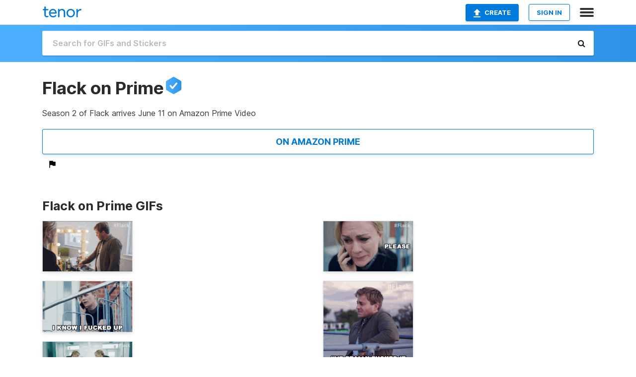

--- FILE ---
content_type: text/html; charset=utf-8
request_url: https://tenor.com/official/flackonprime
body_size: 31154
content:
<!DOCTYPE html>
<html lang="en" dir="ltr"><head><script id="data" type="text/x-cache" nonce="ODEyYWY3OTItMTY4Mi00MWJlLTk4MDUtYjdjZTI5NDljMjNh">[base64]</script><title class="dynamic">FlackOnPrime&#039;s GIFs on Tenor</title><link class="dynamic" rel="canonical" href="https://tenor.com/official/flackonprime"><meta class="dynamic" name="keywords" content=""><meta class="dynamic" name="description" content="Check out FlackOnPrime&#039;s GIFs on Tenor. Discover, search and share popular GIFs with friends on Tenor."><meta class="dynamic" name="twitter:title" content="FlackOnPrime&#039;s GIFs on Tenor"><meta class="dynamic" name="twitter:description" content="Check out FlackOnPrime&#039;s GIFs on Tenor. Discover, search and share popular GIFs with friends on Tenor."><meta class="dynamic" name="twitter:site" content="@gifkeyboard"><meta class="dynamic" name="twitter:app:name:iphone" content="GIF Keyboard"><meta class="dynamic" name="twitter:app:name:ipad" content="GIF Keyboard"><meta class="dynamic" name="twitter:app:name:googleplay" content="GIF Keyboard"><meta class="dynamic" name="twitter:app:id:iphone" content="917932200"><meta class="dynamic" name="twitter:app:id:ipad" content="917932200"><meta class="dynamic" name="twitter:app:id:googleplay" content="com.riffsy.FBMGIFApp"><meta class="dynamic" property="al:ios:app_name" content="GIF Keyboard"><meta class="dynamic" property="al:ios:app_store_id" content="917932200"><meta class="dynamic" property="al:android:package" content="com.riffsy.FBMGIFApp"><meta class="dynamic" property="al:android:app_name" content="GIF Keyboard"><meta class="dynamic" property="fb:app_id" content="374882289330575"><meta class="dynamic" property="og:site_name" content="Tenor"><meta class="dynamic" property="og:title" content="FlackOnPrime&#039;s GIFs on Tenor"><meta class="dynamic" name="apple-itunes-app" content="app-id=917932200,app-argument=https://tenor.com/official/flackonprime"><meta name="twitter:image" content="https://media1.tenor.com/m/O8H1ABwSVIwAAAAC/drinking-wine-danny-davis.gif"><link rel="image_src" href="https://media1.tenor.com/m/O8H1ABwSVIwAAAAC/drinking-wine-danny-davis.gif"><meta class="dynamic" property="og:url" content="https://media.tenor.com/O8H1ABwSVIwAAAAM/drinking-wine-danny-davis.gif"><meta class="dynamic" property="og:description" content="Click to view the GIF"><meta class="dynamic" property="og:type" content="website"><meta class="dynamic" property="og:image" content="https://media.tenor.com/O8H1ABwSVIwAAAAM/drinking-wine-danny-davis.gif"><meta class="dynamic" property="og:image:type" content="image/gif"><meta class="dynamic" property="og:image:width" content="220"><meta class="dynamic" property="og:image:height" content="124"><meta class="dynamic" property="og:video" content="https://media.tenor.com/O8H1ABwSVIwAAAPo/drinking-wine-danny-davis.mp4"><meta class="dynamic" property="og:video:secure_url" content="https://media.tenor.com/O8H1ABwSVIwAAAPo/drinking-wine-danny-davis.mp4"><meta class="dynamic" property="og:video:type" content="video/mp4"><meta class="dynamic" property="og:video:width" content="640"><meta class="dynamic" property="og:video:height" content="360"><meta class="dynamic" property="og:video" content="https://media.tenor.com/O8H1ABwSVIwAAAPs/drinking-wine-danny-davis.webm"><meta class="dynamic" property="og:video:secure_url" content="https://media.tenor.com/O8H1ABwSVIwAAAPs/drinking-wine-danny-davis.webm"><meta class="dynamic" property="og:video:type" content="video/webm"><meta class="dynamic" property="og:video:width" content="640"><meta class="dynamic" property="og:video:height" content="360"><script class="dynamic" type="application/ld+json">{"@context":"http:\u002F\u002Fschema.org","@type":"Article","author":"FlackOnPrime","creator":"FlackOnPrime","headline":"FlackOnPrime's GIFs on Tenor","name":"FlackOnPrime's GIFs on Tenor","url":"https:\u002F\u002Ftenor.com\u002Fofficial\u002Fflackonprime","mainEntityOfPage":"https:\u002F\u002Ftenor.com\u002Fofficial\u002Fflackonprime","keywords":"","dateModified":"2021-06-18T16:24:42.916Z","datePublished":"2021-06-18T16:24:42.916Z","publisher":{"@context":"http:\u002F\u002Fschema.org","@type":"Organization","name":"Tenor","logo":{"@type":"ImageObject","url":"https:\u002F\u002Ftenor.com\u002Fassets\u002Fimg\u002Ftenor-app-icon.png"},"sameAs":["https:\u002F\u002Ftwitter.com\u002Fgifkeyboard","https:\u002F\u002Fwww.facebook.com\u002Ftenorapp\u002F","https:\u002F\u002Fwww.linkedin.com\u002Fcompany\u002Ftenorinc\u002F"]},"image":{"@context":"http:\u002F\u002Fschema.org","@type":"ImageObject","author":"FlackOnPrime","creator":"FlackOnPrime","name":"FlackOnPrime's GIFs on Tenor","keywords":"","description":"Check out FlackOnPrime's GIFs on Tenor. Discover, search and share popular GIFs with friends on Tenor.","url":"https:\u002F\u002Ftenor.com\u002Fofficial\u002Fflackonprime","contentUrl":"https:\u002F\u002Fmedia1.tenor.com\u002Fm\u002FO8H1ABwSVIwAAAAC\u002Fdrinking-wine-danny-davis.gif","thumbnailUrl":"https:\u002F\u002Fmedia.tenor.com\u002FO8H1ABwSVIwAAAAe\u002Fdrinking-wine-danny-davis.png","width":498,"height":280,"dateCreated":"2021-06-18T16:24:42.916Z","uploadDate":"2021-06-18T16:24:42.916Z","representativeOfPage":true},"video":{"@context":"http:\u002F\u002Fschema.org","@type":"VideoObject","author":"FlackOnPrime","creator":"FlackOnPrime","name":"FlackOnPrime's GIFs on Tenor","keywords":"","description":"Check out FlackOnPrime's GIFs on Tenor. Discover, search and share popular GIFs with friends on Tenor.","url":"https:\u002F\u002Ftenor.com\u002Fofficial\u002Fflackonprime","contentUrl":"https:\u002F\u002Fmedia.tenor.com\u002FO8H1ABwSVIwAAAPo\u002Fdrinking-wine-danny-davis.mp4","thumbnailUrl":"https:\u002F\u002Fmedia.tenor.com\u002FO8H1ABwSVIwAAAAe\u002Fdrinking-wine-danny-davis.png","width":640,"height":360,"dateCreated":"2021-06-18T16:24:42.916Z","uploadDate":"2021-06-18T16:24:42.916Z","duration":"PT0M5S"}}</script><link rel="preconnect" href="https://www.googletagmanager.com"><link rel="preconnect" href="https://www.google-analytics.com"><link rel="dns-prefetch" href="//media.tenor.com"><link rel="preconnect" href="https://media.tenor.com"><link rel="stylesheet" type="text/css" href="/assets/dist/main.min.css?release=r260116-1-master-85a2"><meta charset="UTF-8"><meta name="viewport" content="width=device-width, initial-scale=1"><link rel="manifest" href="/assets/manifest.json"><link rel="shortcut icon" type="image/png" href="/assets/img/favicon/favicon-16x16.png"><link rel="apple-touch-icon" sizes="57x57" href="/assets/img/favicon/apple-touch-icon-57x57.png"><link rel="apple-touch-icon" sizes="60x60" href="/assets/img/favicon/apple-touch-icon-60x60.png"><link rel="apple-touch-icon" sizes="72x72" href="/assets/img/favicon/apple-touch-icon-72x72.png"><link rel="icon" type="image/png" href="/assets/img/favicon/favicon-16x16.png" sizes="16x16"><link rel="icon" type="image/png" href="/assets/img/favicon/favicon-32x32.png" sizes="32x32"><link rel="search" type="application/opensearchdescription+xml" href="/opensearch.xml" title="Tenor"><link rel="alternate" hreflang="x-default" href="https://tenor.com/official/flackonprime"><link rel="alternate" hreflang="af" href="https://tenor.com/af/official/flackonprime"><link rel="alternate" hreflang="am" href="https://tenor.com/am/official/flackonprime"><link rel="alternate" hreflang="az" href="https://tenor.com/az/official/flackonprime"><link rel="alternate" hreflang="be" href="https://tenor.com/be/official/flackonprime"><link rel="alternate" hreflang="bg" href="https://tenor.com/bg/official/flackonprime"><link rel="alternate" hreflang="bn" href="https://tenor.com/bn/official/flackonprime"><link rel="alternate" hreflang="bs" href="https://tenor.com/bs/official/flackonprime"><link rel="alternate" hreflang="ca" href="https://tenor.com/ca/official/flackonprime"><link rel="alternate" hreflang="cs" href="https://tenor.com/cs/official/flackonprime"><link rel="alternate" hreflang="da" href="https://tenor.com/da/official/flackonprime"><link rel="alternate" hreflang="de" href="https://tenor.com/de/official/flackonprime"><link rel="alternate" hreflang="de-AT" href="https://tenor.com/de-AT/official/flackonprime"><link rel="alternate" hreflang="de-CH" href="https://tenor.com/de-CH/official/flackonprime"><link rel="alternate" hreflang="el" href="https://tenor.com/el/official/flackonprime"><link rel="alternate" hreflang="en-AU" href="https://tenor.com/en-AU/official/flackonprime"><link rel="alternate" hreflang="en-CA" href="https://tenor.com/en-CA/official/flackonprime"><link rel="alternate" hreflang="en-GB" href="https://tenor.com/en-GB/official/flackonprime"><link rel="alternate" hreflang="en-IE" href="https://tenor.com/en-IE/official/flackonprime"><link rel="alternate" hreflang="en-IN" href="https://tenor.com/en-IN/official/flackonprime"><link rel="alternate" hreflang="en-NZ" href="https://tenor.com/en-NZ/official/flackonprime"><link rel="alternate" hreflang="en-SG" href="https://tenor.com/en-SG/official/flackonprime"><link rel="alternate" hreflang="en-ZA" href="https://tenor.com/en-ZA/official/flackonprime"><link rel="alternate" hreflang="es" href="https://tenor.com/es/official/flackonprime"><link rel="alternate" hreflang="es-419" href="https://tenor.com/es-419/official/flackonprime"><link rel="alternate" hreflang="es-AR" href="https://tenor.com/es-AR/official/flackonprime"><link rel="alternate" hreflang="es-BO" href="https://tenor.com/es-BO/official/flackonprime"><link rel="alternate" hreflang="es-CL" href="https://tenor.com/es-CL/official/flackonprime"><link rel="alternate" hreflang="es-CO" href="https://tenor.com/es-CO/official/flackonprime"><link rel="alternate" hreflang="es-CR" href="https://tenor.com/es-CR/official/flackonprime"><link rel="alternate" hreflang="es-DO" href="https://tenor.com/es-DO/official/flackonprime"><link rel="alternate" hreflang="es-EC" href="https://tenor.com/es-EC/official/flackonprime"><link rel="alternate" hreflang="es-GT" href="https://tenor.com/es-GT/official/flackonprime"><link rel="alternate" hreflang="es-HN" href="https://tenor.com/es-HN/official/flackonprime"><link rel="alternate" hreflang="es-MX" href="https://tenor.com/es-MX/official/flackonprime"><link rel="alternate" hreflang="es-NI" href="https://tenor.com/es-NI/official/flackonprime"><link rel="alternate" hreflang="es-PA" href="https://tenor.com/es-PA/official/flackonprime"><link rel="alternate" hreflang="es-PE" href="https://tenor.com/es-PE/official/flackonprime"><link rel="alternate" hreflang="es-PR" href="https://tenor.com/es-PR/official/flackonprime"><link rel="alternate" hreflang="es-PY" href="https://tenor.com/es-PY/official/flackonprime"><link rel="alternate" hreflang="es-SV" href="https://tenor.com/es-SV/official/flackonprime"><link rel="alternate" hreflang="es-US" href="https://tenor.com/es-US/official/flackonprime"><link rel="alternate" hreflang="es-UY" href="https://tenor.com/es-UY/official/flackonprime"><link rel="alternate" hreflang="es-VE" href="https://tenor.com/es-VE/official/flackonprime"><link rel="alternate" hreflang="et" href="https://tenor.com/et/official/flackonprime"><link rel="alternate" hreflang="eu" href="https://tenor.com/eu/official/flackonprime"><link rel="alternate" hreflang="fi" href="https://tenor.com/fi/official/flackonprime"><link rel="alternate" hreflang="fil" href="https://tenor.com/fil/official/flackonprime"><link rel="alternate" hreflang="fr" href="https://tenor.com/fr/official/flackonprime"><link rel="alternate" hreflang="fr-CA" href="https://tenor.com/fr-CA/official/flackonprime"><link rel="alternate" hreflang="fr-CH" href="https://tenor.com/fr-CH/official/flackonprime"><link rel="alternate" hreflang="gl" href="https://tenor.com/gl/official/flackonprime"><link rel="alternate" hreflang="gu" href="https://tenor.com/gu/official/flackonprime"><link rel="alternate" hreflang="hi" href="https://tenor.com/hi/official/flackonprime"><link rel="alternate" hreflang="hr" href="https://tenor.com/hr/official/flackonprime"><link rel="alternate" hreflang="hu" href="https://tenor.com/hu/official/flackonprime"><link rel="alternate" hreflang="hy" href="https://tenor.com/hy/official/flackonprime"><link rel="alternate" hreflang="id" href="https://tenor.com/id/official/flackonprime"><link rel="alternate" hreflang="is" href="https://tenor.com/is/official/flackonprime"><link rel="alternate" hreflang="it" href="https://tenor.com/it/official/flackonprime"><link rel="alternate" hreflang="ja" href="https://tenor.com/ja/official/flackonprime"><link rel="alternate" hreflang="ka" href="https://tenor.com/ka/official/flackonprime"><link rel="alternate" hreflang="kk" href="https://tenor.com/kk/official/flackonprime"><link rel="alternate" hreflang="km" href="https://tenor.com/km/official/flackonprime"><link rel="alternate" hreflang="kn" href="https://tenor.com/kn/official/flackonprime"><link rel="alternate" hreflang="ko" href="https://tenor.com/ko/official/flackonprime"><link rel="alternate" hreflang="ky" href="https://tenor.com/ky/official/flackonprime"><link rel="alternate" hreflang="lo" href="https://tenor.com/lo/official/flackonprime"><link rel="alternate" hreflang="lt" href="https://tenor.com/lt/official/flackonprime"><link rel="alternate" hreflang="lv" href="https://tenor.com/lv/official/flackonprime"><link rel="alternate" hreflang="mk" href="https://tenor.com/mk/official/flackonprime"><link rel="alternate" hreflang="ml" href="https://tenor.com/ml/official/flackonprime"><link rel="alternate" hreflang="mn" href="https://tenor.com/mn/official/flackonprime"><link rel="alternate" hreflang="mo" href="https://tenor.com/mo/official/flackonprime"><link rel="alternate" hreflang="mr" href="https://tenor.com/mr/official/flackonprime"><link rel="alternate" hreflang="ms" href="https://tenor.com/ms/official/flackonprime"><link rel="alternate" hreflang="my" href="https://tenor.com/my/official/flackonprime"><link rel="alternate" hreflang="ne" href="https://tenor.com/ne/official/flackonprime"><link rel="alternate" hreflang="nl" href="https://tenor.com/nl/official/flackonprime"><link rel="alternate" hreflang="no" href="https://tenor.com/no/official/flackonprime"><link rel="alternate" hreflang="pa" href="https://tenor.com/pa/official/flackonprime"><link rel="alternate" hreflang="pl" href="https://tenor.com/pl/official/flackonprime"><link rel="alternate" hreflang="pt" href="https://tenor.com/pt/official/flackonprime"><link rel="alternate" hreflang="pt-BR" href="https://tenor.com/pt-BR/official/flackonprime"><link rel="alternate" hreflang="pt-PT" href="https://tenor.com/pt-PT/official/flackonprime"><link rel="alternate" hreflang="ro" href="https://tenor.com/ro/official/flackonprime"><link rel="alternate" hreflang="ru" href="https://tenor.com/ru/official/flackonprime"><link rel="alternate" hreflang="si" href="https://tenor.com/si/official/flackonprime"><link rel="alternate" hreflang="sk" href="https://tenor.com/sk/official/flackonprime"><link rel="alternate" hreflang="sl" href="https://tenor.com/sl/official/flackonprime"><link rel="alternate" hreflang="sq" href="https://tenor.com/sq/official/flackonprime"><link rel="alternate" hreflang="sr" href="https://tenor.com/sr/official/flackonprime"><link rel="alternate" hreflang="sr-Latn" href="https://tenor.com/sr-Latn/official/flackonprime"><link rel="alternate" hreflang="sv" href="https://tenor.com/sv/official/flackonprime"><link rel="alternate" hreflang="sw" href="https://tenor.com/sw/official/flackonprime"><link rel="alternate" hreflang="ta" href="https://tenor.com/ta/official/flackonprime"><link rel="alternate" hreflang="te" href="https://tenor.com/te/official/flackonprime"><link rel="alternate" hreflang="th" href="https://tenor.com/th/official/flackonprime"><link rel="alternate" hreflang="tl" href="https://tenor.com/tl/official/flackonprime"><link rel="alternate" hreflang="tr" href="https://tenor.com/tr/official/flackonprime"><link rel="alternate" hreflang="uk" href="https://tenor.com/uk/official/flackonprime"><link rel="alternate" hreflang="uz" href="https://tenor.com/uz/official/flackonprime"><link rel="alternate" hreflang="vi" href="https://tenor.com/vi/official/flackonprime"><link rel="alternate" hreflang="zh-CN" href="https://tenor.com/zh-CN/official/flackonprime"><link rel="alternate" hreflang="zh-HK" href="https://tenor.com/zh-HK/official/flackonprime"><link rel="alternate" hreflang="zh-TW" href="https://tenor.com/zh-TW/official/flackonprime"><link rel="alternate" hreflang="zu" href="https://tenor.com/zu/official/flackonprime"></head><body><script async type="text/javascript" src="/assets/dist/main.min.js?release=r260116-1-master-85a2" fetchpriority="high"></script><div id="root"><div class="BaseApp"><div class="Banner TOSBanner hidden"><div class="container"><span class="iconfont-remove" aria-hidden="true"></span>We&#039;ve updated our <span class="linkElements"><a href="/legal-terms" rel="noopener">Terms of Service</a> and <a href="https://policies.google.com/privacy?hl=en" rel="noopener">Privacy Policy</a></span>. By continuing you agree to Tenor&#039;s <span class="linkElements"><a href="/legal-terms" rel="noopener">Terms of Service</a> and <a href="https://policies.google.com/privacy?hl=en" rel="noopener">Privacy Policy</a></span>.</div></div><div class="Banner LanguageBanner hidden"><div class="container"><span class="iconfont-remove" aria-hidden="true"></span><div>Tenor.com has been translated based on your browser&#039;s language setting. If you want to change the language, click <span class="linkElements"><button>here</button></span>.</div></div></div><nav class="NavBar"><div class="container"><span itemscope itemtype="http://schema.org/Organization"><a class="navbar-brand" itemProp="url" href="/"><img src="/assets/img/tenor-logo.svg" width="80" height="22" alt="Tenor logo" itemprop="logo"></a></span><div class="nav-buttons"><div class="account-buttons"><a class="button upload-button" href="/gif-maker?utm_source=nav-bar&amp;utm_medium=internal&amp;utm_campaign=gif-maker-entrypoints"><img src="/assets/icons/upload-icon.svg" width="14" height="17" alt="Upload icon">Create</a><button class="white-button">SIGN IN</button></div><span class=" ToggleMenu"><span class="menu-button navicon-button x ToggleMenu-button"><div class="navicon"></div></span><div class="animated NavMenu"><div class="section"><div class="header">Products</div><ul><li><a href="https://apps.apple.com/app/apple-store/id917932200?pt=39040802&amp;ct=NavGifKeyboard&amp;mt=8" rel="noopener">GIF Keyboard</a></li><li><a href="https://play.google.com/store/apps/details?id=com.riffsy.FBMGIFApp" rel="noopener">Android</a></li><li><a href="/contentpartners">Content Partners</a></li></ul></div><div class="section"><div class="header">Explore</div><ul><li><button>Language</button></li><li><a href="/reactions">Reaction GIFs</a></li><li><a href="/explore">Explore GIFs</a></li></ul></div><div class="section"><div class="header">Company</div><ul><li><a href="/press">Press</a></li><li><a href="https://blog.tenor.com/" rel="noopener">Blog</a></li><li><a href="https://support.google.com/tenor" rel="noopener">FAQ</a></li><li><a href="/legal-terms">Terms and Privacy</a></li><li><a href="/assets/dist/licenses.txt" rel="noopener">Website Licenses</a></li><li><a href="https://support.google.com/tenor/gethelp?hl=en" rel="noopener">Contact Us</a></li></ul></div><div class="section"><div class="header">API</div><ul><li><a href="/gifapi" rel="noopener">Tenor GIF API</a></li><li><a href="https://developers.google.com/tenor/guides/endpoints" rel="noopener">GIF API Documentation</a></li></ul></div></div></span></div></div></nav><div class="TopBarComponent TopSearchBar"><div class="TopBar"><div class="container"><a class="navbar-brand" itemProp="url" href="/"><img src="/assets/img/tenor-logo-white.svg" width="80" height="22" alt="Tenor logo" itemprop="logo"></a><div class="search-bar-wrapper"><form class="SearchBar"><input name="q" value="" placeholder="Search for GIFs and Stickers" autocomplete="off"><span class="iconfont-search" aria-hidden="true"></span></form></div></div></div></div><div><!--!--><div class="BrandedPartnerPage page"><div class="ProfilePageHeader"><a href="/official/flackonprime"><div class="banner-image" style="background-image:url(&quot;https://c.tenor.com/3/Ewq66TaqATUAAAfW/tenor.png&quot;);"></div></a><div class="profile-details"><div class="container"><a rel="author" href="/official/flackonprime"><div class="ProfileImage" style="background-image:url(&quot;https://c.tenor.com/3/soxaV172nzAAAAfT/tenor.png&quot;);"> </div></a><div class="name-info"><h1 class="partnername">Flack on Prime<span class="OfficialBadge"><div class="Tooltip"><span class="content">Official Partner</span></div><img class="badge-image" src="/assets/img/badge-partner.svg"></span></h1><div class="tagline">Season 2 of Flack arrives June 11 on Amazon Prime Video</div></div><div class="link-actions"><span class="links"><a href="https://twitter.com/FlackonPrime" rel="noopener"><div class="social-icon" style="background-image:url(&quot;/assets/img/icons/brandedPartner/twitter.svg&quot;);"> </div></a></span><a href="https://www.amazon.com/flack" rel="noopener"><div class="white-button cta-button">On Amazon Prime</div></a><span class="FlagIcon"><div class="Tooltip"><span class="content">Report</span></div><img src="/assets/img/icons/flag.svg" alt="flag icon"></span></div></div></div></div><div class="container"><div class="content"><div class="media-section"><div class="media-section-header"><h2>Flack on Prime GIFs</h2></div><div class="UniversalGifList" style="height:3935.181818181819px;"><div class="column"><figure class="UniversalGifListItem clickable" data-index="0" data-width="220" data-height="124" style="top:0px;"><a href="/view/drinking-wine-danny-davis-flack-i-need-to-drink-need-a-drink-gif-22014118"><div class="Gif"><picture><source media="(max-width:840px)" type="video/mp4" srcset="https://media.tenor.com/O8H1ABwSVIwAAAP1/drinking-wine-danny-davis.mp4 208w"><source media="(max-width:840px)" type="image/webp" srcset="https://media.tenor.com/O8H1ABwSVIwAAAA1/drinking-wine-danny-davis.webp 200w"><img src="https://media.tenor.com/O8H1ABwSVIwAAAAM/drinking-wine-danny-davis.gif" width="180" height="101.45454545454547" alt="a man standing in front of a mirror with the hashtag #flask on the bottom" loading="lazy"></picture></div><div class="overlay"></div></a><div class="actions"><span class="GifFavButton FavButton" aria-hidden="true"></span></div><figcaption class="tags"><ul><li><a href="/search/drinking-wine-gifs">#Drinking-Wine</a></li><li><a href="/search/danny-davis-gifs">#Danny-Davis</a></li><li><a href="/search/flack-gifs">#flack</a></li></ul></figcaption><!--!--></figure><figure class="UniversalGifListItem clickable" data-index="2" data-width="220" data-height="124" style="top:121.45454545454547px;"><a href="/view/i-know-i-fucked-up-robyn-anna-paquin-flack-fucked-up-gif-22014111"><div class="Gif"><picture><source media="(max-width:840px)" type="video/mp4" srcset="https://media.tenor.com/3I0EzqC7woIAAAP1/i-know-i-fucked-up-robyn.mp4 208w"><source media="(max-width:840px)" type="image/webp" srcset="https://media.tenor.com/3I0EzqC7woIAAAA1/i-know-i-fucked-up-robyn.webp 200w"><img src="https://media.tenor.com/3I0EzqC7woIAAAAM/i-know-i-fucked-up-robyn.gif" width="180" height="101.45454545454547" alt="a woman talking on a cell phone with the words i know i fucked up above her" loading="lazy"></picture></div><div class="overlay"></div></a><div class="actions"><span class="GifFavButton FavButton" aria-hidden="true"></span></div><figcaption class="tags"><ul><li><a href="/search/i-know-i-fucked-up-gifs">#I-Know-I-Fucked-Up</a></li><li><a href="/search/robyn-gifs">#robyn</a></li></ul></figcaption><!--!--></figure><figure class="UniversalGifListItem clickable" data-index="4" data-width="220" data-height="91" style="top:242.90909090909093px;"><a href="/view/in-trouble-robyn-anna-paquin-flack-troubled-situation-gif-22014108"><div class="Gif"><picture><source type="video/mp4" srcset="https://media.tenor.com/xb32o9izfUsAAAP1/in-trouble-robyn.mp4 258w"><source media="(max-width:840px)" type="image/webp" srcset="https://media.tenor.com/xb32o9izfUsAAAA1/in-trouble-robyn.webp 200w"><img src="https://media.tenor.com/xb32o9izfUsAAAAM/in-trouble-robyn.gif" width="180" height="74.45454545454545" alt="a woman is looking at herself in a bathroom mirror with the word fleck on the bottom right" loading="lazy"></picture></div><div class="overlay"></div></a><div class="actions"><span class="GifFavButton FavButton" aria-hidden="true"></span></div><figcaption class="tags"><ul><li><a href="/search/in-trouble-gifs">#In-Trouble</a></li><li><a href="/search/robyn-gifs">#robyn</a></li><li><a href="/search/anna-paquin-gifs">#Anna-Paquin</a></li></ul></figcaption><!--!--></figure><figure class="UniversalGifListItem clickable" data-index="6" data-width="220" data-height="124" style="top:337.3636363636364px;"><a href="/view/you-are-cool-ashley-melody-flack-you-rock-gif-22014105"><div class="Gif"><picture><source type="video/mp4" srcset="https://media.tenor.com/SxEEkDaWMZkAAAP1/you-are-cool-ashley.mp4 258w"><source media="(max-width:840px)" type="image/webp" srcset="https://media.tenor.com/SxEEkDaWMZkAAAA1/you-are-cool-ashley.webp 200w"><img src="https://media.tenor.com/SxEEkDaWMZkAAAAM/you-are-cool-ashley.gif" width="180" height="101.45454545454547" alt="two women standing next to each other with the words &quot; you are cool &quot;" loading="lazy"></picture></div><div class="overlay"></div></a><div class="actions"><span class="GifFavButton FavButton" aria-hidden="true"></span></div><figcaption class="tags"><ul><li><a href="/search/you-are-cool-gifs">#You-Are-Cool</a></li><li><a href="/search/ashley-gifs">#ashley</a></li><li><a href="/search/melody-gifs">#melody</a></li><li><a href="/search/flack-gifs">#flack</a></li></ul></figcaption><!--!--></figure><figure class="UniversalGifListItem clickable" data-index="7" data-width="220" data-height="124" style="top:458.81818181818187px;"><a href="/view/upset-caroline-flack-mad-angry-gif-22014102"><div class="Gif"><picture><source type="video/mp4" srcset="https://media.tenor.com/cZgOe4AJlNwAAAP1/upset-caroline.mp4 258w"><source media="(max-width:840px)" type="image/webp" srcset="https://media.tenor.com/cZgOe4AJlNwAAAA1/upset-caroline.webp 200w"><img src="https://media.tenor.com/cZgOe4AJlNwAAAAM/upset-caroline.gif" width="180" height="101.45454545454547" alt="a woman in a red and black zebra print shirt stands in front of a mirror with #fleck written on the bottom" loading="lazy"></picture></div><div class="overlay"></div></a><div class="actions"><span class="GifFavButton FavButton" aria-hidden="true"></span></div><figcaption class="tags"><ul><li><a href="/search/upset-gifs">#upset</a></li><li><a href="/search/caroline-gifs">#caroline</a></li><li><a href="/search/flack-gifs">#flack</a></li><li><a href="/search/mad-gifs">#mad</a></li></ul></figcaption><!--!--></figure><figure class="UniversalGifListItem clickable" data-index="9" data-width="220" data-height="124" style="top:580.2727272727274px;"><a href="/view/calm-down-robyn-anna-paquin-flack-chill-gif-22014098"><div class="Gif"><picture><source type="video/mp4" srcset="https://media.tenor.com/tDc8bJ63SVEAAAP1/calm-down-robyn.mp4 258w"><source media="(max-width:840px)" type="image/webp" srcset="https://media.tenor.com/tDc8bJ63SVEAAAA1/calm-down-robyn.webp 200w"><img src="https://media.tenor.com/tDc8bJ63SVEAAAAM/calm-down-robyn.gif" width="180" height="101.45454545454547" alt="a woman sitting on a couch with the words calm down written on her face" loading="lazy"></picture></div><div class="overlay"></div></a><div class="actions"><span class="GifFavButton FavButton" aria-hidden="true"></span></div><figcaption class="tags"><ul><li><a href="/search/calm-down-gifs">#Calm-Down</a></li><li><a href="/search/robyn-gifs">#robyn</a></li><li><a href="/search/anna-paquin-gifs">#Anna-Paquin</a></li><li><a href="/search/flack-gifs">#flack</a></li></ul></figcaption><!--!--></figure><figure class="UniversalGifListItem clickable" data-index="11" data-width="220" data-height="220" style="top:701.7272727272729px;"><a href="/view/take-it-or-leave-it-caroline-flack-deal-or-no-deal-final-offer-gif-22014095"><div class="Gif"><picture><source media="(max-width:840px)" type="video/mp4" srcset="https://media.tenor.com/QTUH_N4cNyUAAAP1/take-it-or-leave-it-caroline.mp4 208w"><source media="(max-width:840px)" type="image/webp" srcset="https://media.tenor.com/QTUH_N4cNyUAAAA1/take-it-or-leave-it-caroline.webp 200w"><img src="https://media.tenor.com/QTUH_N4cNyUAAAAM/take-it-or-leave-it-caroline.gif" width="180" height="180" alt="a woman with curly hair is smiling in a red and black zebra print top" loading="lazy"></picture></div><div class="overlay"></div></a><div class="actions"><span class="GifFavButton FavButton" aria-hidden="true"></span></div><figcaption class="tags"><ul><li><a href="/search/take-it-or-leave-it-gifs">#Take-It-Or-Leave-It</a></li><li><a href="/search/caroline-gifs">#caroline</a></li></ul></figcaption><!--!--></figure><figure class="UniversalGifListItem clickable" data-index="13" data-width="220" data-height="220" style="top:901.7272727272729px;"><a href="/view/just-go-caroline-flack-just-leave-go-now-gif-22014092"><div class="Gif"><picture><source media="(max-width:840px)" type="video/mp4" srcset="https://media.tenor.com/ZQZMNiGuxdsAAAP1/just-go-caroline.mp4 208w"><source media="(max-width:840px)" type="image/webp" srcset="https://media.tenor.com/ZQZMNiGuxdsAAAA1/just-go-caroline.webp 200w"><img src="https://media.tenor.com/ZQZMNiGuxdsAAAAM/just-go-caroline.gif" width="180" height="180" alt="a woman with curly hair says just go with her finger pointing" loading="lazy"></picture></div><div class="overlay"></div></a><div class="actions"><span class="GifFavButton FavButton" aria-hidden="true"></span></div><figcaption class="tags"><ul><li><a href="/search/just-go-gifs">#Just-Go</a></li><li><a href="/search/caroline-gifs">#caroline</a></li><li><a href="/search/flack-gifs">#flack</a></li><li><a href="/search/just-leave-gifs">#Just-Leave</a></li></ul></figcaption><!--!--></figure><figure class="UniversalGifListItem clickable" data-index="16" data-width="220" data-height="220" style="top:1101.727272727273px;"><a href="/view/oh-god-melody-flack-dont-cry-oh-no-gif-22014087"><div class="Gif"><picture><source media="(max-width:840px)" type="video/mp4" srcset="https://media.tenor.com/8pBe9wSsuJQAAAP1/oh-god-melody.mp4 208w"><source media="(max-width:840px)" type="image/webp" srcset="https://media.tenor.com/8pBe9wSsuJQAAAA1/oh-god-melody.webp 200w"><img src="https://media.tenor.com/8pBe9wSsuJQAAAAM/oh-god-melody.gif" width="180" height="180" alt="a woman says oh god don t cry" loading="lazy"></picture></div><div class="overlay"></div></a><div class="actions"><span class="GifFavButton FavButton" aria-hidden="true"></span></div><figcaption class="tags"><ul><li><a href="/search/oh-god-gifs">#Oh-God</a></li><li><a href="/search/melody-gifs">#melody</a></li><li><a href="/search/flack-gifs">#flack</a></li><li><a href="/search/dont-cry-gifs">#Dont-Cry</a></li></ul></figcaption><!--!--></figure><figure class="UniversalGifListItem clickable" data-index="18" data-width="220" data-height="124" style="top:1301.727272727273px;"><a href="/view/holding-pillow-deepak-flack-pillow-worried-gif-22014085"><div class="Gif"><picture><source media="(max-width:840px)" type="image/webp" srcset="https://media.tenor.com/DEm5dYB-EfEAAAA1/holding-pillow-deepak.webp 200w"><img src="https://media.tenor.com/DEm5dYB-EfEAAAAM/holding-pillow-deepak.gif" width="180" height="101.45454545454547" alt="a man sitting on a couch holding a pink pillow with a vase of flowers in the background" loading="lazy"></picture></div><div class="overlay"></div></a><div class="actions"><span class="GifFavButton FavButton" aria-hidden="true"></span></div><figcaption class="tags"><ul><li><a href="/search/holding-pillow-gifs">#Holding-Pillow</a></li><li><a href="/search/deepak-gifs">#deepak</a></li><li><a href="/search/flack-gifs">#flack</a></li></ul></figcaption><!--!--></figure><figure class="UniversalGifListItem clickable" data-index="20" data-width="220" data-height="123" style="top:1423.1818181818185px;"><a href="/view/ive-got-the-charm-danny-davis-flack-charming-cute-gif-22014083"><div class="Gif"><picture><source type="video/mp4" srcset="https://media.tenor.com/u2LYRedSEKMAAAP1/ive-got-the-charm-danny-davis.mp4 288w"><source media="(max-width:840px)" type="image/webp" srcset="https://media.tenor.com/u2LYRedSEKMAAAA1/ive-got-the-charm-danny-davis.webp 200w"><img src="https://media.tenor.com/u2LYRedSEKMAAAAM/ive-got-the-charm-danny-davis.gif" width="180" height="100.63636363636364" alt="a man says &quot; i &#039;ve got the charm &quot; in front of a blue lamp" loading="lazy"></picture></div><div class="overlay"></div></a><div class="actions"><span class="GifFavButton FavButton" aria-hidden="true"></span></div><figcaption class="tags"><ul><li><a href="/search/ive-got-the-charm-gifs">#Ive-Got-The-Charm</a></li><li><a href="/search/danny-davis-gifs">#Danny-Davis</a></li></ul></figcaption><!--!--></figure><figure class="UniversalGifListItem clickable" data-index="22" data-width="220" data-height="221" style="top:1543.8181818181822px;"><a href="/view/we-can-fix-this-robyn-anna-paquin-flack-fix-gif-22014078"><div class="Gif"><picture><source media="(max-width:840px)" type="video/mp4" srcset="https://media.tenor.com/W9TxnKT_jssAAAP1/we-can-fix-this-robyn.mp4 208w"><source media="(max-width:840px)" type="image/webp" srcset="https://media.tenor.com/W9TxnKT_jssAAAA1/we-can-fix-this-robyn.webp 200w"><img src="https://media.tenor.com/W9TxnKT_jssAAAAM/we-can-fix-this-robyn.gif" width="180" height="180.81818181818184" alt="a woman says we can fix this in a black shirt" loading="lazy"></picture></div><div class="overlay"></div></a><div class="actions"><span class="GifFavButton FavButton" aria-hidden="true"></span></div><figcaption class="tags"><ul><li><a href="/search/we-can-fix-this-gifs">#We-Can-Fix-This</a></li><li><a href="/search/robyn-gifs">#robyn</a></li></ul></figcaption><!--!--></figure><figure class="UniversalGifListItem clickable" data-index="24" data-width="220" data-height="123" style="top:1744.636363636364px;"><a href="/view/im-begging-you-caroline-flack-begging-please-gif-22014075"><div class="Gif"><picture><source type="video/mp4" srcset="https://media.tenor.com/ZU-Xg8MgJWsAAAP1/im-begging-you-caroline.mp4 320w"><source media="(max-width:840px)" type="image/webp" srcset="https://media.tenor.com/ZU-Xg8MgJWsAAAA1/im-begging-you-caroline.webp 200w"><img src="https://media.tenor.com/ZU-Xg8MgJWsAAAAM/im-begging-you-caroline.gif" width="180" height="100.63636363636364" alt="a woman in a red and black zebra print shirt is saying i &#039;m begging you" loading="lazy"></picture></div><div class="overlay"></div></a><div class="actions"><span class="GifFavButton FavButton" aria-hidden="true"></span></div><figcaption class="tags"><ul><li><a href="/search/im-begging-you-gifs">#Im-Begging-You</a></li><li><a href="/search/caroline-gifs">#caroline</a></li><li><a href="/search/flack-gifs">#flack</a></li></ul></figcaption><!--!--></figure><figure class="UniversalGifListItem clickable" data-index="26" data-width="220" data-height="124" style="top:1865.2727272727277px;"><a href="/view/we-had-a-deal-caroline-flack-a-deal-was-made-we-agreed-gif-22014073"><div class="Gif"><picture><source type="video/mp4" srcset="https://media.tenor.com/O-74fpH6IdAAAAP1/we-had-a-deal-caroline.mp4 320w"><source media="(max-width:840px)" type="image/webp" srcset="https://media.tenor.com/O-74fpH6IdAAAAA1/we-had-a-deal-caroline.webp 200w"><img src="https://media.tenor.com/O-74fpH6IdAAAAAM/we-had-a-deal-caroline.gif" width="180" height="101.45454545454547" alt="a woman says we had a deal in a zebra print shirt" loading="lazy"></picture></div><div class="overlay"></div></a><div class="actions"><span class="GifFavButton FavButton" aria-hidden="true"></span></div><figcaption class="tags"><ul><li><a href="/search/we-had-a-deal-gifs">#We-Had-A-Deal</a></li><li><a href="/search/caroline-gifs">#caroline</a></li><li><a href="/search/flack-gifs">#flack</a></li></ul></figcaption><!--!--></figure><figure class="UniversalGifListItem clickable" data-index="27" data-width="220" data-height="221" style="top:1986.7272727272732px;"><a href="/view/its-solid-danny-davis-flack-solid-solid-plan-gif-22014072"><div class="Gif"><picture><source type="video/mp4" srcset="https://media.tenor.com/6gcnLp1btTkAAAP1/its-solid-danny-davis.mp4 258w"><source media="(max-width:840px)" type="image/webp" srcset="https://media.tenor.com/6gcnLp1btTkAAAA1/its-solid-danny-davis.webp 200w"><img src="https://media.tenor.com/6gcnLp1btTkAAAAM/its-solid-danny-davis.gif" width="180" height="180.81818181818184" alt="a man is holding a tablet with a national post newspaper on it" loading="lazy"></picture></div><div class="overlay"></div></a><div class="actions"><span class="GifFavButton FavButton" aria-hidden="true"></span></div><figcaption class="tags"><ul><li><a href="/search/its-solid-gifs">#Its-Solid</a></li><li><a href="/search/danny-davis-gifs">#Danny-Davis</a></li><li><a href="/search/flack-gifs">#flack</a></li><li><a href="/search/solid-gifs">#solid</a></li></ul></figcaption><!--!--></figure><figure class="UniversalGifListItem clickable" data-index="29" data-width="220" data-height="220" style="top:2187.545454545455px;"><a href="/view/oh-ha-ha-melody-flack-ha-ha-laughing-gif-22014068"><div class="Gif"><picture><source type="video/mp4" srcset="https://media.tenor.com/c7gJ2JqRR5wAAAP1/oh-ha-ha-melody.mp4 232w"><source media="(max-width:840px)" type="image/webp" srcset="https://media.tenor.com/c7gJ2JqRR5wAAAA1/oh-ha-ha-melody.webp 200w"><img src="https://media.tenor.com/c7gJ2JqRR5wAAAAM/oh-ha-ha-melody.gif" width="180" height="180" alt="a woman holding a laptop with the words oh ha ha on the screen" loading="lazy"></picture></div><div class="overlay"></div></a><div class="actions"><span class="GifFavButton FavButton" aria-hidden="true"></span></div><figcaption class="tags"><ul><li><a href="/search/oh-ha-ha-gifs">#Oh-Ha-Ha</a></li><li><a href="/search/melody-gifs">#melody</a></li><li><a href="/search/flack-gifs">#flack</a></li><li><a href="/search/ha-ha-gifs">#Ha-Ha</a></li></ul></figcaption><!--!--></figure><figure class="UniversalGifListItem clickable" data-index="31" data-width="220" data-height="123" style="top:2387.545454545455px;"><a href="/view/what-robyn-anna-paquin-flack-what-do-you-mean-gif-22014065"><div class="Gif"><picture><source type="video/mp4" srcset="https://media.tenor.com/LoAyNuxdbTwAAAP1/what-robyn.mp4 320w"><source media="(max-width:840px)" type="image/webp" srcset="https://media.tenor.com/LoAyNuxdbTwAAAA1/what-robyn.webp 200w"><img src="https://media.tenor.com/LoAyNuxdbTwAAAAM/what-robyn.gif" width="180" height="100.63636363636364" alt="a woman talking on a cell phone with the words &quot; what ? &quot; above her" loading="lazy"></picture></div><div class="overlay"></div></a><div class="actions"><span class="GifFavButton FavButton" aria-hidden="true"></span></div><figcaption class="tags"><ul><li><a href="/search/what-gifs">#what</a></li><li><a href="/search/robyn-gifs">#robyn</a></li><li><a href="/search/anna-paquin-gifs">#Anna-Paquin</a></li><li><a href="/search/flack-gifs">#flack</a></li></ul></figcaption><!--!--></figure><figure class="UniversalGifListItem clickable" data-index="33" data-width="220" data-height="220" style="top:2508.1818181818185px;"><a href="/view/not-a-chance-abigail-reese-flack-no-way-impossible-gif-22013728"><div class="Gif"><picture><source media="(max-width:840px)" type="video/mp4" srcset="https://media.tenor.com/R6t7xyM3lv8AAAP1/not-a-chance-abigail-reese.mp4 186w"><source media="(max-width:840px)" type="image/webp" srcset="https://media.tenor.com/R6t7xyM3lv8AAAA1/not-a-chance-abigail-reese.webp 200w"><img src="https://media.tenor.com/R6t7xyM3lv8AAAAM/not-a-chance-abigail-reese.gif" width="180" height="180" alt="a woman in a blue jacket sits at a table with her hands on her lap" loading="lazy"></picture></div><div class="overlay"></div></a><div class="actions"><span class="GifFavButton FavButton" aria-hidden="true"></span></div><figcaption class="tags"><ul><li><a href="/search/not-a-chance-gifs">#Not-A-Chance</a></li><li><a href="/search/abigail-reese-gifs">#Abigail-Reese</a></li><li><a href="/search/flack-gifs">#Flack</a></li></ul></figcaption><!--!--></figure><figure class="UniversalGifListItem clickable" data-index="35" data-width="220" data-height="124" style="top:2708.1818181818185px;"><a href="/view/im-so-sorry-robyn-anna-paquin-flack-my-apologies-gif-22013726"><div class="Gif"><picture><source type="video/mp4" srcset="https://media.tenor.com/tr4xcy7nM4sAAAP1/im-so-sorry-robyn.mp4 258w"><source media="(max-width:840px)" type="image/webp" srcset="https://media.tenor.com/tr4xcy7nM4sAAAA1/im-so-sorry-robyn.webp 200w"><img src="https://media.tenor.com/tr4xcy7nM4sAAAAM/im-so-sorry-robyn.gif" width="180" height="101.45454545454547" alt="a close up of a woman &#039;s face with the hashtag #flack behind her" loading="lazy"></picture></div><div class="overlay"></div></a><div class="actions"><span class="GifFavButton FavButton" aria-hidden="true"></span></div><figcaption class="tags"><ul><li><a href="/search/im-so-sorry-gifs">#Im-So-Sorry</a></li><li><a href="/search/robyn-gifs">#Robyn</a></li><li><a href="/search/anna-paquin-gifs">#Anna-Paquin</a></li></ul></figcaption><!--!--></figure><figure class="UniversalGifListItem clickable" data-index="37" data-width="220" data-height="220" style="top:2829.636363636364px;"><a href="/view/rolling-eyes-alexa-flack-babble-blah-blah-blah-gif-22013722"><div class="Gif"><picture><source media="(max-width:840px)" type="video/mp4" srcset="https://media.tenor.com/XkY-eamjGjsAAAP1/rolling-eyes-alexa.mp4 166w"><source media="(max-width:840px)" type="image/webp" srcset="https://media.tenor.com/XkY-eamjGjsAAAA1/rolling-eyes-alexa.webp 200w"><img src="https://media.tenor.com/XkY-eamjGjsAAAAM/rolling-eyes-alexa.gif" width="180" height="180" alt="a woman wearing a purple dress and a necklace with the hashtag #fleck" loading="lazy"></picture></div><div class="overlay"></div></a><div class="actions"><span class="GifFavButton FavButton" aria-hidden="true"></span></div><figcaption class="tags"><ul><li><a href="/search/rolling-eyes-gifs">#Rolling-Eyes</a></li><li><a href="/search/alexa-gifs">#Alexa</a></li><li><a href="/search/flack-gifs">#flack</a></li><li><a href="/search/babble-gifs">#babble</a></li></ul></figcaption><!--!--></figure><figure class="UniversalGifListItem clickable" data-index="39" data-width="220" data-height="220" style="top:3029.636363636364px;"><a href="/view/such-a-strange-word-robyn-anna-paquin-flack-new-word-for-me-gif-22013719"><div class="Gif"><picture><source type="video/mp4" srcset="https://media.tenor.com/IvGLvOabMiIAAAP1/such-a-strange-word-robyn.mp4 232w"><source media="(max-width:840px)" type="image/webp" srcset="https://media.tenor.com/IvGLvOabMiIAAAA1/such-a-strange-word-robyn.webp 200w"><img src="https://media.tenor.com/IvGLvOabMiIAAAAM/such-a-strange-word-robyn.gif" width="180" height="180" alt="a picture of a woman with the words such a strange word below her" loading="lazy"></picture></div><div class="overlay"></div></a><div class="actions"><span class="GifFavButton FavButton" aria-hidden="true"></span></div><figcaption class="tags"><ul><li><a href="/search/such-a-strange-word-gifs">#Such-A-Strange-Word</a></li><li><a href="/search/robyn-gifs">#Robyn</a></li></ul></figcaption><!--!--></figure><figure class="UniversalGifListItem clickable" data-index="42" data-width="220" data-height="124" style="top:3229.636363636364px;"><a href="/view/get-out-of-my-house-ruth-flack-leave-my-house-right-now-go-away-gif-22013712"><div class="Gif"><picture><source type="video/mp4" srcset="https://media.tenor.com/97iPUyateV8AAAP1/get-out-of-my-house-ruth.mp4 320w"><source media="(max-width:840px)" type="image/webp" srcset="https://media.tenor.com/97iPUyateV8AAAA1/get-out-of-my-house-ruth.webp 200w"><img src="https://media.tenor.com/97iPUyateV8AAAAM/get-out-of-my-house-ruth.gif" width="180" height="101.45454545454547" alt="a woman holding a baby with the words get out of my house below her" loading="lazy"></picture></div><div class="overlay"></div></a><div class="actions"><span class="GifFavButton FavButton" aria-hidden="true"></span></div><figcaption class="tags"><ul><li><a href="/search/get-out-of-my-house-gifs">#Get-Out-Of-My-House</a></li><li><a href="/search/ruth-gifs">#Ruth</a></li><li><a href="/search/flack-gifs">#Flack</a></li></ul></figcaption><!--!--></figure><figure class="UniversalGifListItem clickable" data-index="43" data-width="220" data-height="124" style="top:3351.0909090909095px;"><a href="/view/i-will-cut-a-bitch-caroline-robyn-anna-paquin-flack-gif-22013707"><div class="Gif"><picture><source type="video/mp4" srcset="https://media.tenor.com/7tedT3Kdr-0AAAP1/i-will-cut-a-bitch-caroline.mp4 288w"><source media="(max-width:840px)" type="image/webp" srcset="https://media.tenor.com/7tedT3Kdr-0AAAA1/i-will-cut-a-bitch-caroline.webp 200w"><img src="https://media.tenor.com/7tedT3Kdr-0AAAAM/i-will-cut-a-bitch-caroline.gif" width="180" height="101.45454545454547" alt="a woman says &quot; i will cut a bitch &quot; in front of another woman" loading="lazy"></picture></div><div class="overlay"></div></a><div class="actions"><span class="GifFavButton FavButton" aria-hidden="true"></span></div><figcaption class="tags"><ul><li><a href="/search/i-will-cut-a-bitch-gifs">#I-Will-Cut-A-Bitch</a></li><li><a href="/search/caroline-gifs">#Caroline</a></li></ul></figcaption><!--!--></figure><figure class="UniversalGifListItem clickable" data-index="45" data-width="220" data-height="124" style="top:3472.545454545455px;"><a href="/view/it-is-epic-melody-flack-its-legendary-that-is-outstanding-gif-22013704"><div class="Gif"><picture><source type="video/mp4" srcset="https://media.tenor.com/fKFbAF8W_YcAAAP1/it-is-epic-melody.mp4 258w"><source media="(max-width:840px)" type="image/webp" srcset="https://media.tenor.com/fKFbAF8W_YcAAAA1/it-is-epic-melody.webp 200w"><img src="https://media.tenor.com/fKFbAF8W_YcAAAAM/it-is-epic-melody.gif" width="180" height="101.45454545454547" alt="a woman says &quot; it is epic &quot; in front of a #flack logo" loading="lazy"></picture></div><div class="overlay"></div></a><div class="actions"><span class="GifFavButton FavButton" aria-hidden="true"></span></div><figcaption class="tags"><ul><li><a href="/search/it-is-epic-gifs">#It-Is-Epic</a></li><li><a href="/search/melody-gifs">#melody</a></li><li><a href="/search/flack-gifs">#Flack</a></li></ul></figcaption><!--!--></figure><figure class="UniversalGifListItem clickable" data-index="46" data-width="220" data-height="220" style="top:3594.0000000000005px;"><a href="/view/heres-what-i-propose-caroline-flack-here-what-i-want-this-is-my-suggestion-gif-22013703"><div class="Gif"><picture><source type="video/mp4" srcset="https://media.tenor.com/Q9b34CFgLnoAAAP1/heres-what-i-propose-caroline.mp4 288w"><source media="(max-width:840px)" type="image/webp" srcset="https://media.tenor.com/Q9b34CFgLnoAAAA1/heres-what-i-propose-caroline.webp 200w"><img src="https://media.tenor.com/Q9b34CFgLnoAAAAM/heres-what-i-propose-caroline.gif" width="180" height="180" alt="a woman says &quot; here &#039;s what i propose &quot; in front of a bookshelf" loading="lazy"></picture></div><div class="overlay"></div></a><div class="actions"><span class="GifFavButton FavButton" aria-hidden="true"></span></div><figcaption class="tags"><ul><li><a href="/search/heres-what-i-propose-gifs">#Heres-What-I-Propose</a></li><li><a href="/search/caroline-gifs">#Caroline</a></li></ul></figcaption><!--!--></figure><figure class="UniversalGifListItem clickable" data-index="49" data-width="220" data-height="124" style="top:3794.0000000000005px;"><a href="/view/i-never-had-a-choice-robyn-anna-paquin-flack-i-cant-decide-gif-22013698"><div class="Gif"><picture><source type="video/mp4" srcset="https://media.tenor.com/7T3NWX1LBk4AAAP1/i-never-had-a-choice-robyn.mp4 288w"><source media="(max-width:840px)" type="image/webp" srcset="https://media.tenor.com/7T3NWX1LBk4AAAA1/i-never-had-a-choice-robyn.webp 200w"><img src="https://media.tenor.com/7T3NWX1LBk4AAAAM/i-never-had-a-choice-robyn.gif" width="180" height="101.45454545454547" alt="a woman says i never had a choice in front of a shelf" loading="lazy"></picture></div><div class="overlay"></div></a><div class="actions"><span class="GifFavButton FavButton" aria-hidden="true"></span></div><figcaption class="tags"><ul><li><a href="/search/i-never-had-a-choice-gifs">#I-Never-Had-A-Choice</a></li><li><a href="/search/robyn-gifs">#Robyn</a></li></ul></figcaption><!--!--></figure></div><div class="column"><figure class="UniversalGifListItem clickable" data-index="1" data-width="220" data-height="124" style="top:0px;"><a href="/view/please-robyn-anna-paquin-flack-begging-gif-22014116"><div class="Gif"><picture><source media="(max-width:840px)" type="video/mp4" srcset="https://media.tenor.com/Ff-OAlJNmAoAAAP1/please-robyn.mp4 208w"><source media="(max-width:840px)" type="image/webp" srcset="https://media.tenor.com/Ff-OAlJNmAoAAAA1/please-robyn.webp 200w"><img src="https://media.tenor.com/Ff-OAlJNmAoAAAAM/please-robyn.gif" width="180" height="101.45454545454547" alt="a woman is crying while talking on a phone and the word please is above her head" loading="lazy"></picture></div><div class="overlay"></div></a><div class="actions"><span class="GifFavButton FavButton" aria-hidden="true"></span></div><figcaption class="tags"><ul><li><a href="/search/please-gifs">#please</a></li><li><a href="/search/robyn-gifs">#robyn</a></li><li><a href="/search/anna-paquin-gifs">#Anna-Paquin</a></li><li><a href="/search/flack-gifs">#flack</a></li></ul></figcaption><!--!--></figure><figure class="UniversalGifListItem clickable" data-index="3" data-width="220" data-height="220" style="top:121.45454545454547px;"><a href="/view/ive-really-fucked-it-havent-i-danny-davis-flack-ive-really-fucked-it-fucked-gif-22014109"><div class="Gif"><picture><source media="(max-width:840px)" type="video/mp4" srcset="https://media.tenor.com/gyTbcV5v5Y4AAAP1/ive-really-fucked-it-havent-i-danny-davis.mp4 148w"><source media="(max-width:840px)" type="image/webp" srcset="https://media.tenor.com/gyTbcV5v5Y4AAAA1/ive-really-fucked-it-havent-i-danny-davis.webp 200w"><img src="https://media.tenor.com/gyTbcV5v5Y4AAAAM/ive-really-fucked-it-havent-i-danny-davis.gif" width="180" height="180" alt="a man leaning on a railing with the caption i &#039;ve really fucked it haven &#039;t i" loading="lazy"></picture></div><div class="overlay"></div></a><div class="actions"><span class="GifFavButton FavButton" aria-hidden="true"></span></div><figcaption class="tags"><ul><li><a href="/search/ive-really-fucked-it-havent-i-gifs">#Ive-Really-Fucked-It-Havent-I</a></li></ul></figcaption><!--!--></figure><figure class="UniversalGifListItem clickable" data-index="5" data-width="220" data-height="220" style="top:321.4545454545455px;"><a href="/view/no-no-no-no-no-caroline-flack-no-nope-gif-22014107"><div class="Gif"><picture><source media="(max-width:840px)" type="video/mp4" srcset="https://media.tenor.com/o-FO6-UhvXUAAAP1/no-no-no-no-no-caroline.mp4 186w"><source media="(max-width:840px)" type="image/webp" srcset="https://media.tenor.com/o-FO6-UhvXUAAAA1/no-no-no-no-no-caroline.webp 200w"><img src="https://media.tenor.com/o-FO6-UhvXUAAAAM/no-no-no-no-no-caroline.gif" width="180" height="180" alt="a woman in a zebra print shirt says no" loading="lazy"></picture></div><div class="overlay"></div></a><div class="actions"><span class="GifFavButton FavButton" aria-hidden="true"></span></div><figcaption class="tags"><ul><li><a href="/search/no-no-no-no-no-gifs">#No-No-No-No-No</a></li><li><a href="/search/caroline-gifs">#caroline</a></li><li><a href="/search/flack-gifs">#flack</a></li><li><a href="/search/no-gifs">#no</a></li></ul></figcaption><!--!--></figure><figure class="UniversalGifListItem clickable" data-index="8" data-width="220" data-height="123" style="top:521.4545454545455px;"><a href="/view/wed-better-fucking-hurry-robyn-anna-paquin-flack-better-hurry-gif-22014100"><div class="Gif"><picture><source type="video/mp4" srcset="https://media.tenor.com/3eNORskvIZoAAAP1/wed-better-fucking-hurry-robyn.mp4 258w"><source media="(max-width:840px)" type="image/webp" srcset="https://media.tenor.com/3eNORskvIZoAAAA1/wed-better-fucking-hurry-robyn.webp 200w"><img src="https://media.tenor.com/3eNORskvIZoAAAAM/wed-better-fucking-hurry-robyn.gif" width="180" height="100.63636363636364" alt="a woman says we &#039;d better fucking hurry" loading="lazy"></picture></div><div class="overlay"></div></a><div class="actions"><span class="GifFavButton FavButton" aria-hidden="true"></span></div><figcaption class="tags"><ul><li><a href="/search/wed-better-fucking-hurry-gifs">#Wed-Better-Fucking-Hurry</a></li><li><a href="/search/robyn-gifs">#robyn</a></li></ul></figcaption><!--!--></figure><figure class="UniversalGifListItem clickable" data-index="10" data-width="220" data-height="221" style="top:642.0909090909091px;"><a href="/view/i-had-the-same-thought-exactly-caroline-flack-same-thought-thats-what-i-thought-too-gif-22014097"><div class="Gif"><picture><source media="(max-width:840px)" type="video/mp4" srcset="https://media.tenor.com/mjjgxHtrvvQAAAP1/i-had-the-same-thought-exactly-caroline.mp4 186w"><source media="(max-width:840px)" type="image/webp" srcset="https://media.tenor.com/mjjgxHtrvvQAAAA1/i-had-the-same-thought-exactly-caroline.webp 200w"><img src="https://media.tenor.com/mjjgxHtrvvQAAAAM/i-had-the-same-thought-exactly-caroline.gif" width="180" height="180.81818181818184" alt="a woman with curly hair has the words i had the same thought exactly below her" loading="lazy"></picture></div><div class="overlay"></div></a><div class="actions"><span class="GifFavButton FavButton" aria-hidden="true"></span></div><figcaption class="tags"><ul><li><a href="/search/i-had-the-same-thought-exactly-gifs">#I-Had-The-Same-Thought-Exactly</a></li></ul></figcaption><!--!--></figure><figure class="UniversalGifListItem clickable" data-index="12" data-width="220" data-height="124" style="top:842.909090909091px;"><a href="/view/really-eve-robyn-anna-paquin-flack-gif-22014094"><div class="Gif"><picture><source media="(max-width:840px)" type="image/webp" srcset="https://media.tenor.com/UPDSV2XMF6cAAAA1/really-eve.webp 200w"><img src="https://media.tenor.com/UPDSV2XMF6cAAAAM/really-eve.gif" width="180" height="101.45454545454547" alt="two women are standing next to each other and the word really is on the screen" loading="lazy"></picture></div><div class="overlay"></div></a><div class="actions"><span class="GifFavButton FavButton" aria-hidden="true"></span></div><figcaption class="tags"><ul><li><a href="/search/really-gifs">#really</a></li><li><a href="/search/eve-gifs">#eve</a></li><li><a href="/search/robyn-gifs">#robyn</a></li><li><a href="/search/anna-paquin-gifs">#Anna-Paquin</a></li></ul></figcaption><!--!--></figure><figure class="UniversalGifListItem clickable" data-index="14" data-width="220" data-height="124" style="top:964.3636363636365px;"><a href="/view/im-only-in-on-one-condition-ashley-melody-flack-one-condition-gif-22014091"><div class="Gif"><picture><source media="(max-width:840px)" type="image/webp" srcset="https://media.tenor.com/UnX3Oavuu30AAAA1/im-only-in-on-one-condition-ashley.webp 200w"><img src="https://media.tenor.com/UnX3Oavuu30AAAAM/im-only-in-on-one-condition-ashley.gif" width="180" height="101.45454545454547" alt="a woman holding a piece of paper with the words i &#039;m only in on one condition" loading="lazy"></picture></div><div class="overlay"></div></a><div class="actions"><span class="GifFavButton FavButton" aria-hidden="true"></span></div><figcaption class="tags"><ul><li><a href="/search/im-only-in-on-one-condition-gifs">#Im-Only-In-On-One-Condition</a></li></ul></figcaption><!--!--></figure><figure class="UniversalGifListItem clickable" data-index="15" data-width="220" data-height="220" style="top:1085.818181818182px;"><a href="/view/thats-not-fair-robyn-anna-paquin-flack-unfair-gif-22014090"><div class="Gif"><picture><source media="(max-width:840px)" type="video/mp4" srcset="https://media.tenor.com/WYEpd7flpQsAAAP1/thats-not-fair-robyn.mp4 186w"><source media="(max-width:840px)" type="image/webp" srcset="https://media.tenor.com/WYEpd7flpQsAAAA1/thats-not-fair-robyn.webp 200w"><img src="https://media.tenor.com/WYEpd7flpQsAAAAM/thats-not-fair-robyn.gif" width="180" height="180" alt="a woman talking on a cell phone with the words that &#039;s not fair written below her" loading="lazy"></picture></div><div class="overlay"></div></a><div class="actions"><span class="GifFavButton FavButton" aria-hidden="true"></span></div><figcaption class="tags"><ul><li><a href="/search/thats-not-fair-gifs">#Thats-Not-Fair</a></li><li><a href="/search/robyn-gifs">#robyn</a></li><li><a href="/search/anna-paquin-gifs">#Anna-Paquin</a></li></ul></figcaption><!--!--></figure><figure class="UniversalGifListItem clickable" data-index="17" data-width="220" data-height="123" style="top:1285.818181818182px;"><a href="/view/exactly-robyn-anna-paquin-flack-precisely-gif-22014086"><div class="Gif"><picture><source media="(max-width:840px)" type="image/webp" srcset="https://media.tenor.com/E0oMtXdifwEAAAA1/exactly-robyn.webp 200w"><img src="https://media.tenor.com/E0oMtXdifwEAAAAM/exactly-robyn.gif" width="180" height="100.63636363636364" alt="a woman in a blue jacket has the word exactly written on her face" loading="lazy"></picture></div><div class="overlay"></div></a><div class="actions"><span class="GifFavButton FavButton" aria-hidden="true"></span></div><figcaption class="tags"><ul><li><a href="/search/exactly-gifs">#exactly</a></li><li><a href="/search/robyn-gifs">#robyn</a></li><li><a href="/search/anna-paquin-gifs">#Anna-Paquin</a></li><li><a href="/search/flack-gifs">#flack</a></li></ul></figcaption><!--!--></figure><figure class="UniversalGifListItem clickable" data-index="19" data-width="220" data-height="124" style="top:1406.4545454545457px;"><a href="/view/im-not-sure-about-this-deepak-flack-i-dont-know-about-this-im-not-exactly-sure-gif-22014084"><div class="Gif"><picture><source type="video/mp4" srcset="https://media.tenor.com/vthuAO_TiUMAAAP1/im-not-sure-about-this-deepak.mp4 288w"><source media="(max-width:840px)" type="image/webp" srcset="https://media.tenor.com/vthuAO_TiUMAAAA1/im-not-sure-about-this-deepak.webp 200w"><img src="https://media.tenor.com/vthuAO_TiUMAAAAM/im-not-sure-about-this-deepak.gif" width="180" height="101.45454545454547" alt="a man with long hair and a beard is saying i &#039;m not sure about this" loading="lazy"></picture></div><div class="overlay"></div></a><div class="actions"><span class="GifFavButton FavButton" aria-hidden="true"></span></div><figcaption class="tags"><ul><li><a href="/search/im-not-sure-about-this-gifs">#Im-Not-Sure-About-This</a></li><li><a href="/search/deepak-gifs">#deepak</a></li></ul></figcaption><!--!--></figure><figure class="UniversalGifListItem clickable" data-index="21" data-width="220" data-height="124" style="top:1527.9090909090912px;"><a href="/view/this-was-my-rock-bottom-danny-davis-flack-rock-bottom-hit-the-bottom-gif-22014079"><div class="Gif"><picture><source type="video/mp4" srcset="https://media.tenor.com/qFYEJ6Yw48AAAAP1/this-was-my-rock-bottom-danny-davis.mp4 320w"><source media="(max-width:840px)" type="image/webp" srcset="https://media.tenor.com/qFYEJ6Yw48AAAAA1/this-was-my-rock-bottom-danny-davis.webp 200w"><img src="https://media.tenor.com/qFYEJ6Yw48AAAAAM/this-was-my-rock-bottom-danny-davis.gif" width="180" height="101.45454545454547" alt="a man says this was my rock bottom" loading="lazy"></picture></div><div class="overlay"></div></a><div class="actions"><span class="GifFavButton FavButton" aria-hidden="true"></span></div><figcaption class="tags"><ul><li><a href="/search/this-was-my-rock-bottom-gifs">#This-Was-My-Rock-Bottom</a></li></ul></figcaption><!--!--></figure><figure class="UniversalGifListItem clickable" data-index="23" data-width="220" data-height="220" style="top:1649.3636363636367px;"><a href="/view/what-robyn-anna-paquin-flack-what-is-it-gif-22014076"><div class="Gif"><picture><source media="(max-width:840px)" type="video/mp4" srcset="https://media.tenor.com/SflborZBVHUAAAP1/what-robyn.mp4 208w"><source media="(max-width:840px)" type="image/webp" srcset="https://media.tenor.com/SflborZBVHUAAAA1/what-robyn.webp 200w"><img src="https://media.tenor.com/SflborZBVHUAAAAM/what-robyn.gif" width="180" height="180" alt="a close up of a woman &#039;s face with the words what written below it" loading="lazy"></picture></div><div class="overlay"></div></a><div class="actions"><span class="GifFavButton FavButton" aria-hidden="true"></span></div><figcaption class="tags"><ul><li><a href="/search/what-gifs">#what</a></li><li><a href="/search/robyn-gifs">#robyn</a></li><li><a href="/search/anna-paquin-gifs">#Anna-Paquin</a></li><li><a href="/search/flack-gifs">#flack</a></li></ul></figcaption><!--!--></figure><figure class="UniversalGifListItem clickable" data-index="25" data-width="220" data-height="220" style="top:1849.3636363636367px;"><a href="/view/oh-eve-flack-ah-oh-okay-gif-22014074"><div class="Gif"><picture><source type="video/mp4" srcset="https://media.tenor.com/BR_sY8AnzJ4AAAP1/oh-eve.mp4 258w"><source media="(max-width:840px)" type="image/webp" srcset="https://media.tenor.com/BR_sY8AnzJ4AAAA1/oh-eve.webp 200w"><img src="https://media.tenor.com/BR_sY8AnzJ4AAAAM/oh-eve.gif" width="180" height="180" alt="a close up of a woman &#039;s face with the hashtag #flack on the bottom" loading="lazy"></picture></div><div class="overlay"></div></a><div class="actions"><span class="GifFavButton FavButton" aria-hidden="true"></span></div><figcaption class="tags"><ul><li><a href="/search/oh-gifs">#oh</a></li><li><a href="/search/eve-gifs">#eve</a></li><li><a href="/search/flack-gifs">#flack</a></li><li><a href="/search/ah-gifs">#ah</a></li></ul></figcaption><!--!--></figure><figure class="UniversalGifListItem clickable" data-index="28" data-width="220" data-height="220" style="top:2049.363636363637px;"><a href="/view/im-a-professional-deepak-flack-i-know-what-im-doing-im-an-expert-gif-22014071"><div class="Gif"><picture><source type="video/mp4" srcset="https://media.tenor.com/qEBe3r6sdGAAAAP1/im-a-professional-deepak.mp4 232w"><source media="(max-width:840px)" type="image/webp" srcset="https://media.tenor.com/qEBe3r6sdGAAAAA1/im-a-professional-deepak.webp 200w"><img src="https://media.tenor.com/qEBe3r6sdGAAAAAM/im-a-professional-deepak.gif" width="180" height="180" alt="a man with a beard says i &#039;m a professional with his hands on his head" loading="lazy"></picture></div><div class="overlay"></div></a><div class="actions"><span class="GifFavButton FavButton" aria-hidden="true"></span></div><figcaption class="tags"><ul><li><a href="/search/im-a-professional-gifs">#Im-A-Professional</a></li><li><a href="/search/deepak-gifs">#deepak</a></li><li><a href="/search/flack-gifs">#flack</a></li></ul></figcaption><!--!--></figure><figure class="UniversalGifListItem clickable" data-index="30" data-width="220" data-height="220" style="top:2249.363636363637px;"><a href="/view/oh-fuck-melody-flack-fuck-no-oh-no-gif-22014066"><div class="Gif"><picture><source type="video/mp4" srcset="https://media.tenor.com/L-BoF8qNVrcAAAP1/oh-fuck-melody.mp4 258w"><source media="(max-width:840px)" type="image/webp" srcset="https://media.tenor.com/L-BoF8qNVrcAAAA1/oh-fuck-melody.webp 200w"><img src="https://media.tenor.com/L-BoF8qNVrcAAAAM/oh-fuck-melody.gif" width="180" height="180" alt="a woman is making a funny face and says &quot; oh fuck &quot;" loading="lazy"></picture></div><div class="overlay"></div></a><div class="actions"><span class="GifFavButton FavButton" aria-hidden="true"></span></div><figcaption class="tags"><ul><li><a href="/search/oh-fuck-gifs">#Oh-Fuck</a></li><li><a href="/search/melody-gifs">#melody</a></li><li><a href="/search/flack-gifs">#flack</a></li><li><a href="/search/fuck-no-gifs">#Fuck-No</a></li></ul></figcaption><!--!--></figure><figure class="UniversalGifListItem clickable" data-index="32" data-width="220" data-height="220" style="top:2449.363636363637px;"><a href="/view/why-robyn-anna-paquin-flack-i-dont-understand-gif-22014062"><div class="Gif"><picture><source type="video/mp4" srcset="https://media.tenor.com/dqpCn0Csm0AAAAP1/why-robyn.mp4 320w"><source media="(max-width:840px)" type="image/webp" srcset="https://media.tenor.com/dqpCn0Csm0AAAAA1/why-robyn.webp 200w"><img src="https://media.tenor.com/dqpCn0Csm0AAAAAM/why-robyn.gif" width="180" height="180" alt="a woman in a blue coat is talking on a cell phone and says &quot; why &quot; in black" loading="lazy"></picture></div><div class="overlay"></div></a><div class="actions"><span class="GifFavButton FavButton" aria-hidden="true"></span></div><figcaption class="tags"><ul><li><a href="/search/why-gifs">#why</a></li><li><a href="/search/robyn-gifs">#robyn</a></li><li><a href="/search/anna-paquin-gifs">#Anna-Paquin</a></li><li><a href="/search/flack-gifs">#flack</a></li></ul></figcaption><!--!--></figure><figure class="UniversalGifListItem clickable" data-index="34" data-width="220" data-height="124" style="top:2649.363636363637px;"><a href="/view/take-a-gulp-eve-lydia-wilson-flack-drink-gif-22013727"><div class="Gif"><picture><source media="(max-width:840px)" type="video/mp4" srcset="https://media.tenor.com/I4OtFYC-WbYAAAP1/take-a-gulp-eve.mp4 208w"><source media="(max-width:840px)" type="image/webp" srcset="https://media.tenor.com/I4OtFYC-WbYAAAA1/take-a-gulp-eve.webp 200w"><img src="https://media.tenor.com/I4OtFYC-WbYAAAAM/take-a-gulp-eve.gif" width="180" height="101.45454545454547" alt="a woman drinking from a bottle while looking at her phone with the hashtag #flack" loading="lazy"></picture></div><div class="overlay"></div></a><div class="actions"><span class="GifFavButton FavButton" aria-hidden="true"></span></div><figcaption class="tags"><ul><li><a href="/search/take-a-gulp-gifs">#Take-A-Gulp</a></li><li><a href="/search/eve-gifs">#Eve</a></li><li><a href="/search/lydia-wilson-gifs">#Lydia-Wilson</a></li></ul></figcaption><!--!--></figure><figure class="UniversalGifListItem clickable" data-index="36" data-width="220" data-height="220" style="top:2770.8181818181824px;"><a href="/view/because-i-was-so-fucking-good-alexa-flack-i-was-so-good-i-was-awesome-gif-22013725"><div class="Gif"><picture><source media="(max-width:840px)" type="video/mp4" srcset="https://media.tenor.com/YwZrwTd6xNsAAAP1/because-i-was-so-fucking-good-alexa.mp4 166w"><source media="(max-width:840px)" type="image/webp" srcset="https://media.tenor.com/YwZrwTd6xNsAAAA1/because-i-was-so-fucking-good-alexa.webp 200w"><img src="https://media.tenor.com/YwZrwTd6xNsAAAAM/because-i-was-so-fucking-good-alexa.gif" width="180" height="180" alt="a woman in a purple dress says &quot; because i was so &quot; in front of a mirror" loading="lazy"></picture></div><div class="overlay"></div></a><div class="actions"><span class="GifFavButton FavButton" aria-hidden="true"></span></div><figcaption class="tags"><ul><li><a href="/search/because-i-was-so-fucking-good-gifs">#Because-I-Was-So-Fucking-Good</a></li></ul></figcaption><!--!--></figure><figure class="UniversalGifListItem clickable" data-index="38" data-width="220" data-height="124" style="top:2970.8181818181824px;"><a href="/view/what-do-you-mean-robyn-anna-paquin-flack-whatchu-mean-gif-22013720"><div class="Gif"><picture><source type="video/mp4" srcset="https://media.tenor.com/QVapcVBn29IAAAP1/what-do-you-mean-robyn.mp4 320w"><source media="(max-width:840px)" type="image/webp" srcset="https://media.tenor.com/QVapcVBn29IAAAA1/what-do-you-mean-robyn.webp 200w"><img src="https://media.tenor.com/QVapcVBn29IAAAAM/what-do-you-mean-robyn.gif" width="180" height="101.45454545454547" alt="a woman with a serious look on her face says &quot; what do you mean &quot;" loading="lazy"></picture></div><div class="overlay"></div></a><div class="actions"><span class="GifFavButton FavButton" aria-hidden="true"></span></div><figcaption class="tags"><ul><li><a href="/search/what-do-you-mean-gifs">#What-Do-You-Mean</a></li><li><a href="/search/robyn-gifs">#Robyn</a></li></ul></figcaption><!--!--></figure><figure class="UniversalGifListItem clickable" data-index="40" data-width="220" data-height="124" style="top:3092.272727272728px;"><a href="/view/wiping-tears-robyn-anna-paquin-flack-stop-crying-gif-22013717"><div class="Gif"><picture><source type="video/mp4" srcset="https://media.tenor.com/XCpmzArUG5MAAAP1/wiping-tears-robyn.mp4 288w"><source media="(max-width:840px)" type="image/webp" srcset="https://media.tenor.com/XCpmzArUG5MAAAA1/wiping-tears-robyn.webp 200w"><img src="https://media.tenor.com/XCpmzArUG5MAAAAM/wiping-tears-robyn.gif" width="180" height="101.45454545454547" alt="a close up of a woman &#039;s face with the hashtag #flack on the bottom" loading="lazy"></picture></div><div class="overlay"></div></a><div class="actions"><span class="GifFavButton FavButton" aria-hidden="true"></span></div><figcaption class="tags"><ul><li><a href="/search/wiping-tears-gifs">#Wiping-Tears</a></li><li><a href="/search/robyn-gifs">#Robyn</a></li><li><a href="/search/anna-paquin-gifs">#Anna-Paquin</a></li></ul></figcaption><!--!--></figure><figure class="UniversalGifListItem clickable" data-index="41" data-width="220" data-height="220" style="top:3213.7272727272734px;"><a href="/view/how-does-that-sound-caroline-flack-what-do-you-think-about-that-whatchu-think-gif-22013715"><div class="Gif"><picture><source media="(max-width:840px)" type="video/mp4" srcset="https://media.tenor.com/sP8c7OjKCAcAAAP1/how-does-that-sound-caroline.mp4 208w"><source media="(max-width:840px)" type="image/webp" srcset="https://media.tenor.com/sP8c7OjKCAcAAAA1/how-does-that-sound-caroline.webp 200w"><img src="https://media.tenor.com/sP8c7OjKCAcAAAAM/how-does-that-sound-caroline.gif" width="180" height="180" alt="a woman says how does that sound in front of a bookcase" loading="lazy"></picture></div><div class="overlay"></div></a><div class="actions"><span class="GifFavButton FavButton" aria-hidden="true"></span></div><figcaption class="tags"><ul><li><a href="/search/how-does-that-sound-gifs">#How-Does-That-Sound</a></li><li><a href="/search/caroline-gifs">#Caroline</a></li></ul></figcaption><!--!--></figure><figure class="UniversalGifListItem clickable" data-index="44" data-width="220" data-height="220" style="top:3413.7272727272734px;"><a href="/view/serious-face-eve-lydia-wilson-flack-you-look-serious-gif-22013705"><div class="Gif"><picture><source type="video/mp4" srcset="https://media.tenor.com/TFEdSU5J-8IAAAP1/serious-face-eve.mp4 258w"><source media="(max-width:840px)" type="image/webp" srcset="https://media.tenor.com/TFEdSU5J-8IAAAA1/serious-face-eve.webp 200w"><img src="https://media.tenor.com/TFEdSU5J-8IAAAAM/serious-face-eve.gif" width="180" height="180" alt="a woman with blonde hair and a black jacket is smiling with the caption serious face" loading="lazy"></picture></div><div class="overlay"></div></a><div class="actions"><span class="GifFavButton FavButton" aria-hidden="true"></span></div><figcaption class="tags"><ul><li><a href="/search/serious-face-gifs">#Serious-Face</a></li><li><a href="/search/eve-gifs">#Eve</a></li><li><a href="/search/lydia-wilson-gifs">#Lydia-Wilson</a></li></ul></figcaption><!--!--></figure><figure class="UniversalGifListItem clickable" data-index="47" data-width="220" data-height="124" style="top:3613.7272727272734px;"><a href="/view/pleasure-doing-business-with-you-abigail-reese-flack-doing-business-with-you-was-a-pleasure-happy-doing-business-with-you-gif-22013702"><div class="Gif"><picture><source type="video/mp4" srcset="https://media.tenor.com/cG5Yvuy3gOgAAAP1/pleasure-doing-business-with-you-abigail-reese.mp4 320w"><source media="(max-width:840px)" type="image/webp" srcset="https://media.tenor.com/cG5Yvuy3gOgAAAA1/pleasure-doing-business-with-you-abigail-reese.webp 200w"><img src="https://media.tenor.com/cG5Yvuy3gOgAAAAM/pleasure-doing-business-with-you-abigail-reese.gif" width="180" height="101.45454545454547" alt="a woman in a suit says &quot; pleasure doing business with you &quot; while sitting at a table" loading="lazy"></picture></div><div class="overlay"></div></a><div class="actions"><span class="GifFavButton FavButton" aria-hidden="true"></span></div><figcaption class="tags"><ul></ul></figcaption><!--!--></figure><figure class="UniversalGifListItem clickable" data-index="48" data-width="220" data-height="220" style="top:3735.181818181819px;"><a href="/view/smile-gabriel-cole-daniel-dae-kim-flack-grin-gif-22013699"><div class="Gif"><picture><source type="video/mp4" srcset="https://media.tenor.com/QoV1SgjqJW0AAAP1/smile-gabriel-cole.mp4 258w"><source media="(max-width:840px)" type="image/webp" srcset="https://media.tenor.com/QoV1SgjqJW0AAAA1/smile-gabriel-cole.webp 200w"><img src="https://media.tenor.com/QoV1SgjqJW0AAAAM/smile-gabriel-cole.gif" width="180" height="180" alt="a man wearing a black jacket and white shirt has the hashtag #flack on the bottom right" loading="lazy"></picture></div><div class="overlay"></div></a><div class="actions"><span class="GifFavButton FavButton" aria-hidden="true"></span></div><figcaption class="tags"><ul><li><a href="/search/smile-gifs">#smile</a></li><li><a href="/search/gabriel-cole-gifs">#Gabriel-Cole</a></li></ul></figcaption><!--!--></figure></div><script type="text/javascript" nonce="ODEyYWY3OTItMTY4Mi00MWJlLTk4MDUtYjdjZTI5NDljMjNh">/*! For license information please see inlineMathService.min.js.LICENSE.txt */
(()=>{"use strict";let t=!1,i=!1,e=!1;function s(){t=window.innerWidth<=840,i=/iphone|ipod|ipad/i.test(window.navigator.userAgent)&&!window.MSStream,e=/Chrome/.test(window.navigator.userAgent)}window.addEventListener("resize",function(){s()}),s();const n=Object.freeze({GIF:"gif",MEME:"meme",STICKER:"sticker"});class o{element;staticColumns;showShareCount;isUniversalGifList;DEFAULT_WIDTH;y;containerWidth;numColumns;i;colNum;currentColumnIdx;minBottomY;maxBottomY;columnTailItems;spacing;borderLeft;borderRight;paddingLeft;paddingRight;paddingTop;paddingBottom;constructor({element:t,staticColumns:i,showShareCount:e,isUniversalGifList:s}){this.element=t,this.staticColumns=i,this.showShareCount=e,this.isUniversalGifList=s,this.DEFAULT_WIDTH=1===this.staticColumns?200:400,this.y=0,this.containerWidth=0,this.numColumns=0,this.i=0,this.colNum=0,this.currentColumnIdx=0,this.minBottomY=0,this.maxBottomY=0,this.columnTailItems=[],this.spacing=10,this.borderLeft=0,this.borderRight=0,this.paddingLeft=0,this.paddingRight=0,this.paddingTop=0,this.paddingBottom=0,this.resetVars()}resetVars(){this.y=0,this.spacing=t?10:20;const i=this.element?window.getComputedStyle(this.element):null;for(this.paddingLeft=i?parseInt(i.getPropertyValue("padding-left")):0,this.paddingRight=i?parseInt(i.getPropertyValue("padding-right")):0,this.paddingTop=i?parseInt(i.getPropertyValue("padding-top")):0,this.paddingBottom=i?parseInt(i.getPropertyValue("padding-bottom")):0,this.borderLeft=i?parseInt(i.getPropertyValue("border-left-width")):0,this.borderRight=i?parseInt(i.getPropertyValue("border-right-width")):0,this.containerWidth=this.element&&this.element.offsetWidth?this.element.offsetWidth-this.paddingLeft-this.paddingRight-this.borderLeft-this.borderRight:this.DEFAULT_WIDTH,this.staticColumns?this.numColumns=this.staticColumns:this.containerWidth>1100?this.numColumns=4:this.containerWidth>576?this.numColumns=3:this.numColumns=2,this.i=0,this.maxBottomY=0,this.columnTailItems=[],this.colNum=0;this.colNum<this.numColumns;this.colNum++)this.columnTailItems[this.colNum]={bottomY:0,width:0,height:0,y:0,column:this.colNum,index:-1}}getItemDimsAndMediaType(t){return[0,0,""]}updateItem(t,i){}compute(t,i){if(i&&this.resetVars(),!t||0===t.length)return console.info("mathService: no data"),{loaderHeight:0,numColumns:0};let e=0;const s=(this.containerWidth-this.numColumns*this.spacing)/this.numColumns;let o,h=0,m=0,l="";for(;this.i<t.length;this.i++){for(o=t[this.i],[h,m,l]=this.getItemDimsAndMediaType(o),e=this.isUniversalGifList||l!==n.MEME&&l!==n.STICKER?s/h*m:s,this.currentColumnIdx=0,this.minBottomY=this.columnTailItems[this.currentColumnIdx].bottomY,this.colNum=1;this.colNum<this.numColumns;this.colNum++)this.columnTailItems[this.colNum].bottomY<this.minBottomY&&(this.currentColumnIdx=this.colNum,this.minBottomY=this.columnTailItems[this.currentColumnIdx].bottomY);this.y=this.minBottomY,this.showShareCount&&(this.y+=18),this.columnTailItems[this.currentColumnIdx]={width:s,height:e,y:this.y,bottomY:e+this.y+this.spacing,column:this.currentColumnIdx,index:this.i},this.updateItem(o,this.currentColumnIdx)}for(this.colNum=0;this.colNum<this.numColumns;this.colNum++)this.columnTailItems[this.colNum].bottomY>this.maxBottomY&&(this.maxBottomY=this.columnTailItems[this.colNum].bottomY);return{loaderHeight:this.maxBottomY+this.paddingTop+this.paddingBottom,numColumns:this.numColumns}}}class h extends o{getItemDimsAndMediaType(t){return[parseInt(t.dataset.width||"0"),parseInt(t.dataset.height||"0"),""]}updateItem(t,i){t.dataset.colIndex=i.toString();const e=this.columnTailItems[i],s=t.getElementsByTagName("img")[0];s.setAttribute("width",e.width.toString()),s.setAttribute("height",e.height.toString())}}const m=document.getElementsByClassName("GifList");let l,r,a,d,u,c,g,p,C,I;for(let t=0;t<m.length;t++){l=m[t],r=new h({element:l,staticColumns:parseInt(l.dataset.columns||"0"),showShareCount:!1,isUniversalGifList:!1}),a=l.getElementsByClassName("column"),u=a.length,g=[],p=Array(u).fill(!1),C=0;let i,e,s=0;for(;C<u;)d=a[s],d.children.length?(i=d.children[0],e=parseInt(i.dataset.index||"0"),g[e]=d.removeChild(i)):p[s]||(C++,p[s]=!0),s=(s+1)%u;const n=r.compute(g),o=n.numColumns-u;l.style.height=`${n.loaderHeight}px`;const f=a[a.length-1];if(o<0)for(let t=0;t>o;t--)f.parentNode?.removeChild(f);else if(o>0)for(let t=0;t<o;t++)c=document.createElement("div"),c.className="column",c.style.cssText="top: 0px;",f.parentNode?.insertBefore(c,f.nextSibling);for(a=l.getElementsByClassName("column");g.length;)I=g.shift(),a[parseInt(I.dataset.colIndex||"0")].appendChild(I)}})();
//# sourceMappingURL=/assets/dist/inlineMathService.min.js.map</script></div></div></div><!--!--></div></div></div><div class="ProgressBar" style="height:0;right:100vw;transition:right 2s linear;"></div><div class="DialogContainer"></div></div></div><script id="store-cache" type="text/x-cache" nonce="ODEyYWY3OTItMTY4Mi00MWJlLTk4MDUtYjdjZTI5NDljMjNh">{"appConfig":{},"config":{},"tags":{},"gifs":{"byId":{},"related":{},"searchByUsername":{"flackonprime-gifs-profile-public":{"results":[{"id":"4305992099562673292","legacy_info":{"post_id":"22014118"},"title":"","media_formats":{"webp":{"url":"https:\u002F\u002Fmedia.tenor.com\u002FO8H1ABwSVIwAAAAx\u002Fdrinking-wine-danny-davis.webp","duration":4.2,"preview":"","dims":[498,280],"size":585412},"tinywebp":{"url":"https:\u002F\u002Fmedia.tenor.com\u002FO8H1ABwSVIwAAAA1\u002Fdrinking-wine-danny-davis.webp","duration":4.2,"preview":"","dims":[200,114],"size":184246},"mp4":{"url":"https:\u002F\u002Fmedia.tenor.com\u002FO8H1ABwSVIwAAAPo\u002Fdrinking-wine-danny-davis.mp4","duration":4.2,"preview":"","dims":[640,360],"size":1017463},"gifpreview":{"url":"https:\u002F\u002Fmedia.tenor.com\u002FO8H1ABwSVIwAAAAe\u002Fdrinking-wine-danny-davis.png","duration":4.2,"preview":"","dims":[640,360],"size":103685},"webm":{"url":"https:\u002F\u002Fmedia.tenor.com\u002FO8H1ABwSVIwAAAPs\u002Fdrinking-wine-danny-davis.webm","duration":4.2,"preview":"","dims":[640,360],"size":198124},"webp_transparent":{"url":"https:\u002F\u002Fmedia.tenor.com\u002FO8H1ABwSVIwAAAAl\u002Fdrinking-wine-danny-davis.webp","duration":4.2,"preview":"","dims":[498,281],"size":557212},"tinymp4":{"url":"https:\u002F\u002Fmedia.tenor.com\u002FO8H1ABwSVIwAAAP1\u002Fdrinking-wine-danny-davis.mp4","duration":4.2,"preview":"","dims":[208,116],"size":175188},"mediumgif":{"url":"https:\u002F\u002Fmedia1.tenor.com\u002Fm\u002FO8H1ABwSVIwAAAAd\u002Fdrinking-wine-danny-davis.gif","duration":4.2,"preview":"","dims":[640,360],"size":5913754},"gif":{"url":"https:\u002F\u002Fmedia1.tenor.com\u002Fm\u002FO8H1ABwSVIwAAAAC\u002Fdrinking-wine-danny-davis.gif","duration":4.2,"preview":"","dims":[498,280],"size":6807314},"tinywebp_transparent":{"url":"https:\u002F\u002Fmedia.tenor.com\u002FO8H1ABwSVIwAAAAm\u002Fdrinking-wine-danny-davis.webp","duration":4.2,"preview":"","dims":[200,113],"size":181112},"tinygif":{"url":"https:\u002F\u002Fmedia.tenor.com\u002FO8H1ABwSVIwAAAAM\u002Fdrinking-wine-danny-davis.gif","duration":4.2,"preview":"","dims":[220,124],"size":464944}},"bg_color":"","created":1624033482.916488,"content_description":"a man standing in front of a mirror with the hashtag #flask on the bottom","h1_title":"Drinking Wine Danny Davis GIF","long_title":"Drinking Wine Danny Davis GIF - Drinking Wine Danny Davis Flack GIFs","embed":"\u003Cdiv class=\"tenor-gif-embed\" data-postid=\"22014118\" data-share-method=\"host\" data-aspect-ratio=\"1.77778\" data-width=\"100%\"\u003E\u003Ca href=\"https:\u002F\u002Ftenor.com\u002Fview\u002Fdrinking-wine-danny-davis-flack-i-need-to-drink-need-a-drink-gif-22014118\"\u003EDrinking Wine Danny Davis GIF\u003C\u002Fa\u003Efrom \u003Ca href=\"https:\u002F\u002Ftenor.com\u002Fsearch\u002Fdrinking+wine-gifs\"\u003EDrinking Wine GIFs\u003C\u002Fa\u003E\u003C\u002Fdiv\u003E \u003Cscript type=\"text\u002Fjavascript\" async src=\"https:\u002F\u002Ftenor.com\u002Fembed.js\"\u003E\u003C\u002Fscript\u003E","itemurl":"https:\u002F\u002Ftenor.com\u002Fview\u002Fdrinking-wine-danny-davis-flack-i-need-to-drink-need-a-drink-gif-22014118","url":"https:\u002F\u002Ftenor.com\u002FbEw2A.gif","tags":["Drinking Wine","Danny Davis","flack","I Need To Drink","Need A Drink","Wanna Get Drunk","Getting Drunk","frustrated","stressed","Kevin Bishop","Amazon Studios"],"flags":[],"user":{"username":"FlackOnPrime","partnername":"Flack on Prime","url":"https:\u002F\u002Ftenor.com\u002Fofficial\u002FFlackOnPrime","tagline":"Season 2 of Flack arrives June 11 on Amazon Prime Video","userid":"8556328","profile_id":"16277940524683205201","avatars":{"32":"https:\u002F\u002Fc.tenor.com\u002F3\u002FsoxaV172nzAAAAfQ\u002Ftenor.png","75":"https:\u002F\u002Fc.tenor.com\u002F3\u002FsoxaV172nzAAAAfR\u002Ftenor.png","128":"https:\u002F\u002Fc.tenor.com\u002F3\u002FsoxaV172nzAAAAfS\u002Ftenor.png","256":"https:\u002F\u002Fc.tenor.com\u002F3\u002FsoxaV172nzAAAAfT\u002Ftenor.png"},"usertype":"partner","partnercta":{"url":"https:\u002F\u002Fwww.amazon.com\u002Fflack","text":"On Amazon Prime"},"partnerbanner":{"690":"https:\u002F\u002Fc.tenor.com\u002F3\u002FEwq66TaqATUAAAfU\u002Ftenor.png","910":"https:\u002F\u002Fc.tenor.com\u002F3\u002FEwq66TaqATUAAAfV\u002Ftenor.png","1110":"https:\u002F\u002Fc.tenor.com\u002F3\u002FEwq66TaqATUAAAfW\u002Ftenor.png"},"partnercategories":[],"partnerlinks":[{"url":"https:\u002F\u002Ftwitter.com\u002FFlackonPrime","tooltip":"","icon":"twitter"}],"flags":["partner"]},"hasaudio":false,"source_id":"","shares":56,"policy_status":"POLICY_STATUS_UNSPECIFIED","q":"@flackonprime","index":0,"details":{"width":180,"height":101.45454545454547,"y":0,"bottomY":121.45454545454547,"column":0,"index":0}},{"id":"1585141734479599626","legacy_info":{"post_id":"22014116"},"title":"","media_formats":{"tinymp4":{"url":"https:\u002F\u002Fmedia.tenor.com\u002FFf-OAlJNmAoAAAP1\u002Fplease-robyn.mp4","duration":4,"preview":"","dims":[208,116],"size":80767},"gifpreview":{"url":"https:\u002F\u002Fmedia.tenor.com\u002FFf-OAlJNmAoAAAAe\u002Fplease-robyn.png","duration":4,"preview":"","dims":[640,360],"size":96420},"gif":{"url":"https:\u002F\u002Fmedia1.tenor.com\u002Fm\u002FFf-OAlJNmAoAAAAC\u002Fplease-robyn.gif","duration":4,"preview":"","dims":[498,280],"size":6643025},"webp_transparent":{"url":"https:\u002F\u002Fmedia.tenor.com\u002FFf-OAlJNmAoAAAAl\u002Fplease-robyn.webp","duration":4,"preview":"","dims":[498,281],"size":385766},"tinywebp":{"url":"https:\u002F\u002Fmedia.tenor.com\u002FFf-OAlJNmAoAAAA1\u002Fplease-robyn.webp","duration":4,"preview":"","dims":[200,114],"size":89874},"tinywebp_transparent":{"url":"https:\u002F\u002Fmedia.tenor.com\u002FFf-OAlJNmAoAAAAm\u002Fplease-robyn.webp","duration":4,"preview":"","dims":[200,113],"size":89342},"webm":{"url":"https:\u002F\u002Fmedia.tenor.com\u002FFf-OAlJNmAoAAAPs\u002Fplease-robyn.webm","duration":4,"preview":"","dims":[640,360],"size":103999},"mediumgif":{"url":"https:\u002F\u002Fmedia1.tenor.com\u002Fm\u002FFf-OAlJNmAoAAAAd\u002Fplease-robyn.gif","duration":4,"preview":"","dims":[640,360],"size":2472416},"mp4":{"url":"https:\u002F\u002Fmedia.tenor.com\u002FFf-OAlJNmAoAAAPo\u002Fplease-robyn.mp4","duration":4,"preview":"","dims":[640,360],"size":747058},"webp":{"url":"https:\u002F\u002Fmedia.tenor.com\u002FFf-OAlJNmAoAAAAx\u002Fplease-robyn.webp","duration":4,"preview":"","dims":[498,280],"size":300876},"tinygif":{"url":"https:\u002F\u002Fmedia.tenor.com\u002FFf-OAlJNmAoAAAAM\u002Fplease-robyn.gif","duration":4,"preview":"","dims":[220,124],"size":185150}},"bg_color":"","created":1624033476.050307,"content_description":"a woman is crying while talking on a phone and the word please is above her head","h1_title":"Please Robyn GIF","long_title":"Please Robyn GIF - Please Robyn Anna Paquin GIFs","embed":"\u003Cdiv class=\"tenor-gif-embed\" data-postid=\"22014116\" data-share-method=\"host\" data-aspect-ratio=\"1.77778\" data-width=\"100%\"\u003E\u003Ca href=\"https:\u002F\u002Ftenor.com\u002Fview\u002Fplease-robyn-anna-paquin-flack-begging-gif-22014116\"\u003EPlease Robyn GIF\u003C\u002Fa\u003Efrom \u003Ca href=\"https:\u002F\u002Ftenor.com\u002Fsearch\u002Fplease-gifs\"\u003EPlease GIFs\u003C\u002Fa\u003E\u003C\u002Fdiv\u003E \u003Cscript type=\"text\u002Fjavascript\" async src=\"https:\u002F\u002Ftenor.com\u002Fembed.js\"\u003E\u003C\u002Fscript\u003E","itemurl":"https:\u002F\u002Ftenor.com\u002Fview\u002Fplease-robyn-anna-paquin-flack-begging-gif-22014116","url":"https:\u002F\u002Ftenor.com\u002FbEw2y.gif","tags":["please","robyn","Anna Paquin","flack","begging","asking","hoping","desperate","crying","tears","Amazon Studios"],"flags":[],"user":{"username":"FlackOnPrime","partnername":"Flack on Prime","url":"https:\u002F\u002Ftenor.com\u002Fofficial\u002FFlackOnPrime","tagline":"Season 2 of Flack arrives June 11 on Amazon Prime Video","userid":"8556328","profile_id":"16277940524683205201","avatars":{"32":"https:\u002F\u002Fc.tenor.com\u002F3\u002FsoxaV172nzAAAAfQ\u002Ftenor.png","75":"https:\u002F\u002Fc.tenor.com\u002F3\u002FsoxaV172nzAAAAfR\u002Ftenor.png","128":"https:\u002F\u002Fc.tenor.com\u002F3\u002FsoxaV172nzAAAAfS\u002Ftenor.png","256":"https:\u002F\u002Fc.tenor.com\u002F3\u002FsoxaV172nzAAAAfT\u002Ftenor.png"},"usertype":"partner","partnercta":{"url":"https:\u002F\u002Fwww.amazon.com\u002Fflack","text":"On Amazon Prime"},"partnerbanner":{"690":"https:\u002F\u002Fc.tenor.com\u002F3\u002FEwq66TaqATUAAAfU\u002Ftenor.png","910":"https:\u002F\u002Fc.tenor.com\u002F3\u002FEwq66TaqATUAAAfV\u002Ftenor.png","1110":"https:\u002F\u002Fc.tenor.com\u002F3\u002FEwq66TaqATUAAAfW\u002Ftenor.png"},"partnercategories":[],"partnerlinks":[{"url":"https:\u002F\u002Ftwitter.com\u002FFlackonPrime","tooltip":"","icon":"twitter"}],"flags":["partner"]},"hasaudio":false,"source_id":"","shares":23703,"policy_status":"POLICY_STATUS_UNSPECIFIED","q":"@flackonprime","index":1,"details":{"width":180,"height":101.45454545454547,"y":0,"bottomY":121.45454545454547,"column":1,"index":1}},{"id":"15892363945566782082","legacy_info":{"post_id":"22014111"},"title":"","media_formats":{"mp4":{"url":"https:\u002F\u002Fmedia.tenor.com\u002F3I0EzqC7woIAAAPo\u002Fi-know-i-fucked-up-robyn.mp4","duration":3.5,"preview":"","dims":[640,360],"size":840156},"gifpreview":{"url":"https:\u002F\u002Fmedia.tenor.com\u002F3I0EzqC7woIAAAAe\u002Fi-know-i-fucked-up-robyn.png","duration":3.5,"preview":"","dims":[640,360],"size":89838},"webp":{"url":"https:\u002F\u002Fmedia.tenor.com\u002F3I0EzqC7woIAAAAx\u002Fi-know-i-fucked-up-robyn.webp","duration":3.5,"preview":"","dims":[498,280],"size":518654},"tinywebp":{"url":"https:\u002F\u002Fmedia.tenor.com\u002F3I0EzqC7woIAAAA1\u002Fi-know-i-fucked-up-robyn.webp","duration":3.5,"preview":"","dims":[200,114],"size":121074},"webp_transparent":{"url":"https:\u002F\u002Fmedia.tenor.com\u002F3I0EzqC7woIAAAAl\u002Fi-know-i-fucked-up-robyn.webp","duration":3.5,"preview":"","dims":[498,281],"size":598542},"tinywebp_transparent":{"url":"https:\u002F\u002Fmedia.tenor.com\u002F3I0EzqC7woIAAAAm\u002Fi-know-i-fucked-up-robyn.webp","duration":3.5,"preview":"","dims":[200,113],"size":119610},"webm":{"url":"https:\u002F\u002Fmedia.tenor.com\u002F3I0EzqC7woIAAAPs\u002Fi-know-i-fucked-up-robyn.webm","duration":3.5,"preview":"","dims":[640,360],"size":99808},"tinymp4":{"url":"https:\u002F\u002Fmedia.tenor.com\u002F3I0EzqC7woIAAAP1\u002Fi-know-i-fucked-up-robyn.mp4","duration":3.5,"preview":"","dims":[208,116],"size":119707},"tinygif":{"url":"https:\u002F\u002Fmedia.tenor.com\u002F3I0EzqC7woIAAAAM\u002Fi-know-i-fucked-up-robyn.gif","duration":3.5,"preview":"","dims":[220,124],"size":207146},"gif":{"url":"https:\u002F\u002Fmedia1.tenor.com\u002Fm\u002F3I0EzqC7woIAAAAC\u002Fi-know-i-fucked-up-robyn.gif","duration":3.5,"preview":"","dims":[498,280],"size":6400455},"mediumgif":{"url":"https:\u002F\u002Fmedia1.tenor.com\u002Fm\u002F3I0EzqC7woIAAAAd\u002Fi-know-i-fucked-up-robyn.gif","duration":3.5,"preview":"","dims":[640,360],"size":2087545}},"bg_color":"","created":1624033461.866796,"content_description":"a woman talking on a cell phone with the words i know i fucked up above her","h1_title":"I Know I Fucked Up Robyn GIF","long_title":"I Know I Fucked Up Robyn GIF - I Know I Fucked Up Robyn Anna Paquin GIFs","embed":"\u003Cdiv class=\"tenor-gif-embed\" data-postid=\"22014111\" data-share-method=\"host\" data-aspect-ratio=\"1.77778\" data-width=\"100%\"\u003E\u003Ca href=\"https:\u002F\u002Ftenor.com\u002Fview\u002Fi-know-i-fucked-up-robyn-anna-paquin-flack-fucked-up-gif-22014111\"\u003EI Know I Fucked Up Robyn GIF\u003C\u002Fa\u003Efrom \u003Ca href=\"https:\u002F\u002Ftenor.com\u002Fsearch\u002Fi+know+i+fucked+up-gifs\"\u003EI Know I Fucked Up GIFs\u003C\u002Fa\u003E\u003C\u002Fdiv\u003E \u003Cscript type=\"text\u002Fjavascript\" async src=\"https:\u002F\u002Ftenor.com\u002Fembed.js\"\u003E\u003C\u002Fscript\u003E","itemurl":"https:\u002F\u002Ftenor.com\u002Fview\u002Fi-know-i-fucked-up-robyn-anna-paquin-flack-fucked-up-gif-22014111","url":"https:\u002F\u002Ftenor.com\u002FbEw2t.gif","tags":["I Know I Fucked Up","robyn","Anna Paquin","flack","Fucked Up","Messed Up","In Trouble","troubled","Made A Mistake","regret","Amazon Studios"],"flags":[],"user":{"username":"FlackOnPrime","partnername":"Flack on Prime","url":"https:\u002F\u002Ftenor.com\u002Fofficial\u002FFlackOnPrime","tagline":"Season 2 of Flack arrives June 11 on Amazon Prime Video","userid":"8556328","profile_id":"16277940524683205201","avatars":{"32":"https:\u002F\u002Fc.tenor.com\u002F3\u002FsoxaV172nzAAAAfQ\u002Ftenor.png","75":"https:\u002F\u002Fc.tenor.com\u002F3\u002FsoxaV172nzAAAAfR\u002Ftenor.png","128":"https:\u002F\u002Fc.tenor.com\u002F3\u002FsoxaV172nzAAAAfS\u002Ftenor.png","256":"https:\u002F\u002Fc.tenor.com\u002F3\u002FsoxaV172nzAAAAfT\u002Ftenor.png"},"usertype":"partner","partnercta":{"url":"https:\u002F\u002Fwww.amazon.com\u002Fflack","text":"On Amazon Prime"},"partnerbanner":{"690":"https:\u002F\u002Fc.tenor.com\u002F3\u002FEwq66TaqATUAAAfU\u002Ftenor.png","910":"https:\u002F\u002Fc.tenor.com\u002F3\u002FEwq66TaqATUAAAfV\u002Ftenor.png","1110":"https:\u002F\u002Fc.tenor.com\u002F3\u002FEwq66TaqATUAAAfW\u002Ftenor.png"},"partnercategories":[],"partnerlinks":[{"url":"https:\u002F\u002Ftwitter.com\u002FFlackonPrime","tooltip":"","icon":"twitter"}],"flags":["partner"]},"hasaudio":false,"source_id":"","shares":1344,"policy_status":"POLICY_STATUS_UNSPECIFIED","q":"@flackonprime","index":2,"details":{"width":180,"height":101.45454545454547,"y":121.45454545454547,"bottomY":242.90909090909093,"column":0,"index":2}},{"id":"9449919198092322190","legacy_info":{"post_id":"22014109"},"title":"","media_formats":{"webp":{"url":"https:\u002F\u002Fmedia.tenor.com\u002FgyTbcV5v5Y4AAAAx\u002Five-really-fucked-it-havent-i-danny-davis.webp","duration":4,"preview":"","dims":[498,498],"size":630922},"tinywebp_transparent":{"url":"https:\u002F\u002Fmedia.tenor.com\u002FgyTbcV5v5Y4AAAAm\u002Five-really-fucked-it-havent-i-danny-davis.webp","duration":4,"preview":"","dims":[200,200],"size":198734},"gifpreview":{"url":"https:\u002F\u002Fmedia.tenor.com\u002FgyTbcV5v5Y4AAAAe\u002Five-really-fucked-it-havent-i-danny-davis.png","duration":4,"preview":"","dims":[640,640],"size":144325},"gif":{"url":"https:\u002F\u002Fmedia1.tenor.com\u002Fm\u002FgyTbcV5v5Y4AAAAC\u002Five-really-fucked-it-havent-i-danny-davis.gif","duration":4,"preview":"","dims":[498,498],"size":10027054},"tinygif":{"url":"https:\u002F\u002Fmedia.tenor.com\u002FgyTbcV5v5Y4AAAAM\u002Five-really-fucked-it-havent-i-danny-davis.gif","duration":4,"preview":"","dims":[220,220],"size":333797},"webm":{"url":"https:\u002F\u002Fmedia.tenor.com\u002FgyTbcV5v5Y4AAAPs\u002Five-really-fucked-it-havent-i-danny-davis.webm","duration":4,"preview":"","dims":[640,640],"size":146556},"tinywebp":{"url":"https:\u002F\u002Fmedia.tenor.com\u002FgyTbcV5v5Y4AAAA1\u002Five-really-fucked-it-havent-i-danny-davis.webp","duration":4,"preview":"","dims":[200,200],"size":198734},"mp4":{"url":"https:\u002F\u002Fmedia.tenor.com\u002FgyTbcV5v5Y4AAAPo\u002Five-really-fucked-it-havent-i-danny-davis.mp4","duration":4,"preview":"","dims":[640,640],"size":1514646},"tinymp4":{"url":"https:\u002F\u002Fmedia.tenor.com\u002FgyTbcV5v5Y4AAAP1\u002Five-really-fucked-it-havent-i-danny-davis.mp4","duration":4,"preview":"","dims":[148,148],"size":101076},"webp_transparent":{"url":"https:\u002F\u002Fmedia.tenor.com\u002FgyTbcV5v5Y4AAAAl\u002Five-really-fucked-it-havent-i-danny-davis.webp","duration":4,"preview":"","dims":[498,498],"size":866886},"mediumgif":{"url":"https:\u002F\u002Fmedia1.tenor.com\u002Fm\u002FgyTbcV5v5Y4AAAAd\u002Five-really-fucked-it-havent-i-danny-davis.gif","duration":4,"preview":"","dims":[640,640],"size":4669724}},"bg_color":"","created":1624033454.053694,"content_description":"a man leaning on a railing with the caption i 've really fucked it haven 't i","h1_title":"Ive Really Fucked It Havent I Danny Davis GIF","long_title":"Ive Really Fucked It Havent I Danny Davis GIF - Ive Really Fucked It Havent I Danny Davis Flack GIFs","embed":"\u003Cdiv class=\"tenor-gif-embed\" data-postid=\"22014109\" data-share-method=\"host\" data-aspect-ratio=\"1\" data-width=\"100%\"\u003E\u003Ca href=\"https:\u002F\u002Ftenor.com\u002Fview\u002Five-really-fucked-it-havent-i-danny-davis-flack-ive-really-fucked-it-fucked-gif-22014109\"\u003EIve Really Fucked It Havent I Danny Davis GIF\u003C\u002Fa\u003Efrom \u003Ca href=\"https:\u002F\u002Ftenor.com\u002Fsearch\u002Five+really+fucked+it+havent+i-gifs\"\u003EIve Really Fucked It Havent I GIFs\u003C\u002Fa\u003E\u003C\u002Fdiv\u003E \u003Cscript type=\"text\u002Fjavascript\" async src=\"https:\u002F\u002Ftenor.com\u002Fembed.js\"\u003E\u003C\u002Fscript\u003E","itemurl":"https:\u002F\u002Ftenor.com\u002Fview\u002Five-really-fucked-it-havent-i-danny-davis-flack-ive-really-fucked-it-fucked-gif-22014109","url":"https:\u002F\u002Ftenor.com\u002FbEw2r.gif","tags":["Ive Really Fucked It Havent I","Danny Davis","flack","Ive Really Fucked It","fucked","messed","sigh","disappointed","In Trouble","shocked","hopeless","Kevin Bishop","Amazon Studios"],"flags":[],"user":{"username":"FlackOnPrime","partnername":"Flack on Prime","url":"https:\u002F\u002Ftenor.com\u002Fofficial\u002FFlackOnPrime","tagline":"Season 2 of Flack arrives June 11 on Amazon Prime Video","userid":"8556328","profile_id":"16277940524683205201","avatars":{"32":"https:\u002F\u002Fc.tenor.com\u002F3\u002FsoxaV172nzAAAAfQ\u002Ftenor.png","75":"https:\u002F\u002Fc.tenor.com\u002F3\u002FsoxaV172nzAAAAfR\u002Ftenor.png","128":"https:\u002F\u002Fc.tenor.com\u002F3\u002FsoxaV172nzAAAAfS\u002Ftenor.png","256":"https:\u002F\u002Fc.tenor.com\u002F3\u002FsoxaV172nzAAAAfT\u002Ftenor.png"},"usertype":"partner","partnercta":{"url":"https:\u002F\u002Fwww.amazon.com\u002Fflack","text":"On Amazon Prime"},"partnerbanner":{"690":"https:\u002F\u002Fc.tenor.com\u002F3\u002FEwq66TaqATUAAAfU\u002Ftenor.png","910":"https:\u002F\u002Fc.tenor.com\u002F3\u002FEwq66TaqATUAAAfV\u002Ftenor.png","1110":"https:\u002F\u002Fc.tenor.com\u002F3\u002FEwq66TaqATUAAAfW\u002Ftenor.png"},"partnercategories":[],"partnerlinks":[{"url":"https:\u002F\u002Ftwitter.com\u002FFlackonPrime","tooltip":"","icon":"twitter"}],"flags":["partner"]},"hasaudio":false,"source_id":"","shares":524,"policy_status":"POLICY_STATUS_UNSPECIFIED","q":"@flackonprime","index":3,"details":{"width":180,"height":180,"y":121.45454545454547,"bottomY":321.4545454545455,"column":1,"index":3}},{"id":"14248815979645861195","legacy_info":{"post_id":"22014108"},"title":"","media_formats":{"tinywebp":{"url":"https:\u002F\u002Fmedia.tenor.com\u002Fxb32o9izfUsAAAA1\u002Fin-trouble-robyn.webp","duration":3.8,"preview":"","dims":[200,84],"size":116428},"webp":{"url":"https:\u002F\u002Fmedia.tenor.com\u002Fxb32o9izfUsAAAAx\u002Fin-trouble-robyn.webp","duration":3.8,"preview":"","dims":[498,207],"size":427576},"webm":{"url":"https:\u002F\u002Fmedia.tenor.com\u002Fxb32o9izfUsAAAPs\u002Fin-trouble-robyn.webm","duration":3.8,"preview":"","dims":[640,266],"size":122678},"tinymp4":{"url":"https:\u002F\u002Fmedia.tenor.com\u002Fxb32o9izfUsAAAP1\u002Fin-trouble-robyn.mp4","duration":3.8,"preview":"","dims":[258,106],"size":153301},"gif":{"url":"https:\u002F\u002Fmedia1.tenor.com\u002Fm\u002Fxb32o9izfUsAAAAC\u002Fin-trouble-robyn.gif","duration":3.8,"preview":"","dims":[498,206],"size":4188362},"tinywebp_transparent":{"url":"https:\u002F\u002Fmedia.tenor.com\u002Fxb32o9izfUsAAAAm\u002Fin-trouble-robyn.webp","duration":3.8,"preview":"","dims":[200,84],"size":116428},"webp_transparent":{"url":"https:\u002F\u002Fmedia.tenor.com\u002Fxb32o9izfUsAAAAl\u002Fin-trouble-robyn.webp","duration":3.8,"preview":"","dims":[498,208],"size":432884},"gifpreview":{"url":"https:\u002F\u002Fmedia.tenor.com\u002Fxb32o9izfUsAAAAe\u002Fin-trouble-robyn.png","duration":3.8,"preview":"","dims":[640,266],"size":52360},"mp4":{"url":"https:\u002F\u002Fmedia.tenor.com\u002Fxb32o9izfUsAAAPo\u002Fin-trouble-robyn.mp4","duration":3.8,"preview":"","dims":[640,266],"size":909160},"mediumgif":{"url":"https:\u002F\u002Fmedia1.tenor.com\u002Fm\u002Fxb32o9izfUsAAAAd\u002Fin-trouble-robyn.gif","duration":3.8,"preview":"","dims":[640,266],"size":2230247},"tinygif":{"url":"https:\u002F\u002Fmedia.tenor.com\u002Fxb32o9izfUsAAAAM\u002Fin-trouble-robyn.gif","duration":3.8,"preview":"","dims":[220,91],"size":173188}},"bg_color":"","created":1624033446.849295,"content_description":"a woman is looking at herself in a bathroom mirror with the word fleck on the bottom right","h1_title":"In Trouble Robyn GIF","long_title":"In Trouble Robyn GIF - In Trouble Robyn Anna Paquin GIFs","embed":"\u003Cdiv class=\"tenor-gif-embed\" data-postid=\"22014108\" data-share-method=\"host\" data-aspect-ratio=\"2.40601\" data-width=\"100%\"\u003E\u003Ca href=\"https:\u002F\u002Ftenor.com\u002Fview\u002Fin-trouble-robyn-anna-paquin-flack-troubled-situation-gif-22014108\"\u003EIn Trouble Robyn GIF\u003C\u002Fa\u003Efrom \u003Ca href=\"https:\u002F\u002Ftenor.com\u002Fsearch\u002Fin+trouble-gifs\"\u003EIn Trouble GIFs\u003C\u002Fa\u003E\u003C\u002Fdiv\u003E \u003Cscript type=\"text\u002Fjavascript\" async src=\"https:\u002F\u002Ftenor.com\u002Fembed.js\"\u003E\u003C\u002Fscript\u003E","itemurl":"https:\u002F\u002Ftenor.com\u002Fview\u002Fin-trouble-robyn-anna-paquin-flack-troubled-situation-gif-22014108","url":"https:\u002F\u002Ftenor.com\u002FbEw2q.gif","tags":["In Trouble","robyn","Anna Paquin","flack","Troubled Situation","Oh Shit","Oh No","Fucked Up","Messed Up","Oh My God","omg","confused","stressed","Amazon Studios"],"flags":[],"user":{"username":"FlackOnPrime","partnername":"Flack on Prime","url":"https:\u002F\u002Ftenor.com\u002Fofficial\u002FFlackOnPrime","tagline":"Season 2 of Flack arrives June 11 on Amazon Prime Video","userid":"8556328","profile_id":"16277940524683205201","avatars":{"32":"https:\u002F\u002Fc.tenor.com\u002F3\u002FsoxaV172nzAAAAfQ\u002Ftenor.png","75":"https:\u002F\u002Fc.tenor.com\u002F3\u002FsoxaV172nzAAAAfR\u002Ftenor.png","128":"https:\u002F\u002Fc.tenor.com\u002F3\u002FsoxaV172nzAAAAfS\u002Ftenor.png","256":"https:\u002F\u002Fc.tenor.com\u002F3\u002FsoxaV172nzAAAAfT\u002Ftenor.png"},"usertype":"partner","partnercta":{"url":"https:\u002F\u002Fwww.amazon.com\u002Fflack","text":"On Amazon Prime"},"partnerbanner":{"690":"https:\u002F\u002Fc.tenor.com\u002F3\u002FEwq66TaqATUAAAfU\u002Ftenor.png","910":"https:\u002F\u002Fc.tenor.com\u002F3\u002FEwq66TaqATUAAAfV\u002Ftenor.png","1110":"https:\u002F\u002Fc.tenor.com\u002F3\u002FEwq66TaqATUAAAfW\u002Ftenor.png"},"partnercategories":[],"partnerlinks":[{"url":"https:\u002F\u002Ftwitter.com\u002FFlackonPrime","tooltip":"","icon":"twitter"}],"flags":["partner"]},"hasaudio":false,"source_id":"","shares":9,"policy_status":"POLICY_STATUS_UNSPECIFIED","q":"@flackonprime","index":4,"details":{"width":180,"height":74.45454545454545,"y":242.90909090909093,"bottomY":337.3636363636364,"column":0,"index":4}},{"id":"11808806473010625909","legacy_info":{"post_id":"22014107"},"title":"","media_formats":{"tinymp4":{"url":"https:\u002F\u002Fmedia.tenor.com\u002Fo-FO6-UhvXUAAAP1\u002Fno-no-no-no-no-caroline.mp4","duration":2.7,"preview":"","dims":[186,186],"size":147731},"gifpreview":{"url":"https:\u002F\u002Fmedia.tenor.com\u002Fo-FO6-UhvXUAAAAe\u002Fno-no-no-no-no-caroline.png","duration":2.7,"preview":"","dims":[640,640],"size":167279},"mp4":{"url":"https:\u002F\u002Fmedia.tenor.com\u002Fo-FO6-UhvXUAAAPo\u002Fno-no-no-no-no-caroline.mp4","duration":2.7,"preview":"","dims":[640,640],"size":921046},"tinygif":{"url":"https:\u002F\u002Fmedia.tenor.com\u002Fo-FO6-UhvXUAAAAM\u002Fno-no-no-no-no-caroline.gif","duration":2.7,"preview":"","dims":[220,220],"size":535983},"tinywebp":{"url":"https:\u002F\u002Fmedia.tenor.com\u002Fo-FO6-UhvXUAAAA1\u002Fno-no-no-no-no-caroline.webp","duration":2.7,"preview":"","dims":[200,200],"size":209798},"gif":{"url":"https:\u002F\u002Fmedia1.tenor.com\u002Fm\u002Fo-FO6-UhvXUAAAAC\u002Fno-no-no-no-no-caroline.gif","duration":2.7,"preview":"","dims":[498,498],"size":7174054},"webp_transparent":{"url":"https:\u002F\u002Fmedia.tenor.com\u002Fo-FO6-UhvXUAAAAl\u002Fno-no-no-no-no-caroline.webp","duration":2.7,"preview":"","dims":[498,498],"size":656440},"webp":{"url":"https:\u002F\u002Fmedia.tenor.com\u002Fo-FO6-UhvXUAAAAx\u002Fno-no-no-no-no-caroline.webp","duration":2.7,"preview":"","dims":[498,498],"size":634190},"tinywebp_transparent":{"url":"https:\u002F\u002Fmedia.tenor.com\u002Fo-FO6-UhvXUAAAAm\u002Fno-no-no-no-no-caroline.webp","duration":2.7,"preview":"","dims":[200,200],"size":209798},"webm":{"url":"https:\u002F\u002Fmedia.tenor.com\u002Fo-FO6-UhvXUAAAPs\u002Fno-no-no-no-no-caroline.webm","duration":2.7,"preview":"","dims":[640,640],"size":166936},"mediumgif":{"url":"https:\u002F\u002Fmedia1.tenor.com\u002Fm\u002Fo-FO6-UhvXUAAAAd\u002Fno-no-no-no-no-caroline.gif","duration":2.7,"preview":"","dims":[640,640],"size":6882271}},"bg_color":"","created":1624033441.068653,"content_description":"a woman in a zebra print shirt says no","h1_title":"No No No No No Caroline GIF","long_title":"No No No No No Caroline GIF - No No No No No Caroline Flack GIFs","embed":"\u003Cdiv class=\"tenor-gif-embed\" data-postid=\"22014107\" data-share-method=\"host\" data-aspect-ratio=\"1\" data-width=\"100%\"\u003E\u003Ca href=\"https:\u002F\u002Ftenor.com\u002Fview\u002Fno-no-no-no-no-caroline-flack-no-nope-gif-22014107\"\u003ENo No No No No Caroline GIF\u003C\u002Fa\u003Efrom \u003Ca href=\"https:\u002F\u002Ftenor.com\u002Fsearch\u002Fno+no+no+no+no-gifs\"\u003ENo No No No No GIFs\u003C\u002Fa\u003E\u003C\u002Fdiv\u003E \u003Cscript type=\"text\u002Fjavascript\" async src=\"https:\u002F\u002Ftenor.com\u002Fembed.js\"\u003E\u003C\u002Fscript\u003E","itemurl":"https:\u002F\u002Ftenor.com\u002Fview\u002Fno-no-no-no-no-caroline-flack-no-nope-gif-22014107","url":"https:\u002F\u002Ftenor.com\u002FbEw2p.gif","tags":["No No No No No","caroline","flack","no","nope","nah","dont","wrong","Stop It","deny","decline","reject","Sophie Okonedo","Amazon Studios"],"flags":[],"user":{"username":"FlackOnPrime","partnername":"Flack on Prime","url":"https:\u002F\u002Ftenor.com\u002Fofficial\u002FFlackOnPrime","tagline":"Season 2 of Flack arrives June 11 on Amazon Prime Video","userid":"8556328","profile_id":"16277940524683205201","avatars":{"32":"https:\u002F\u002Fc.tenor.com\u002F3\u002FsoxaV172nzAAAAfQ\u002Ftenor.png","75":"https:\u002F\u002Fc.tenor.com\u002F3\u002FsoxaV172nzAAAAfR\u002Ftenor.png","128":"https:\u002F\u002Fc.tenor.com\u002F3\u002FsoxaV172nzAAAAfS\u002Ftenor.png","256":"https:\u002F\u002Fc.tenor.com\u002F3\u002FsoxaV172nzAAAAfT\u002Ftenor.png"},"usertype":"partner","partnercta":{"url":"https:\u002F\u002Fwww.amazon.com\u002Fflack","text":"On Amazon Prime"},"partnerbanner":{"690":"https:\u002F\u002Fc.tenor.com\u002F3\u002FEwq66TaqATUAAAfU\u002Ftenor.png","910":"https:\u002F\u002Fc.tenor.com\u002F3\u002FEwq66TaqATUAAAfV\u002Ftenor.png","1110":"https:\u002F\u002Fc.tenor.com\u002F3\u002FEwq66TaqATUAAAfW\u002Ftenor.png"},"partnercategories":[],"partnerlinks":[{"url":"https:\u002F\u002Ftwitter.com\u002FFlackonPrime","tooltip":"","icon":"twitter"}],"flags":["partner"]},"hasaudio":false,"source_id":"","shares":11683,"policy_status":"POLICY_STATUS_UNSPECIFIED","q":"@flackonprime","index":5,"details":{"width":180,"height":180,"y":321.4545454545455,"bottomY":521.4545454545455,"column":1,"index":5}},{"id":"5409109644886290841","legacy_info":{"post_id":"22014105"},"title":"","media_formats":{"mediumgif":{"url":"https:\u002F\u002Fmedia1.tenor.com\u002Fm\u002FSxEEkDaWMZkAAAAd\u002Fyou-are-cool-ashley.gif","duration":2.5,"preview":"","dims":[640,360],"size":1929107},"tinygif":{"url":"https:\u002F\u002Fmedia.tenor.com\u002FSxEEkDaWMZkAAAAM\u002Fyou-are-cool-ashley.gif","duration":2.5,"preview":"","dims":[220,124],"size":134643},"tinywebp":{"url":"https:\u002F\u002Fmedia.tenor.com\u002FSxEEkDaWMZkAAAA1\u002Fyou-are-cool-ashley.webp","duration":2.5,"preview":"","dims":[200,114],"size":84822},"webp":{"url":"https:\u002F\u002Fmedia.tenor.com\u002FSxEEkDaWMZkAAAAx\u002Fyou-are-cool-ashley.webp","duration":2.5,"preview":"","dims":[498,280],"size":319926},"webm":{"url":"https:\u002F\u002Fmedia.tenor.com\u002FSxEEkDaWMZkAAAPs\u002Fyou-are-cool-ashley.webm","duration":2.5,"preview":"","dims":[640,360],"size":65508},"mp4":{"url":"https:\u002F\u002Fmedia.tenor.com\u002FSxEEkDaWMZkAAAPo\u002Fyou-are-cool-ashley.mp4","duration":2.5,"preview":"","dims":[640,360],"size":502471},"tinywebp_transparent":{"url":"https:\u002F\u002Fmedia.tenor.com\u002FSxEEkDaWMZkAAAAm\u002Fyou-are-cool-ashley.webp","duration":2.5,"preview":"","dims":[200,113],"size":81948},"gifpreview":{"url":"https:\u002F\u002Fmedia.tenor.com\u002FSxEEkDaWMZkAAAAe\u002Fyou-are-cool-ashley.png","duration":2.5,"preview":"","dims":[640,360],"size":96097},"gif":{"url":"https:\u002F\u002Fmedia1.tenor.com\u002Fm\u002FSxEEkDaWMZkAAAAC\u002Fyou-are-cool-ashley.gif","duration":2.5,"preview":"","dims":[498,280],"size":4028536},"webp_transparent":{"url":"https:\u002F\u002Fmedia.tenor.com\u002FSxEEkDaWMZkAAAAl\u002Fyou-are-cool-ashley.webp","duration":2.5,"preview":"","dims":[498,281],"size":344226},"tinymp4":{"url":"https:\u002F\u002Fmedia.tenor.com\u002FSxEEkDaWMZkAAAP1\u002Fyou-are-cool-ashley.mp4","duration":2.5,"preview":"","dims":[258,144],"size":102367}},"bg_color":"","created":1624033436.676014,"content_description":"two women standing next to each other with the words \" you are cool \"","h1_title":"You Are Cool Ashley GIF","long_title":"You Are Cool Ashley GIF - You Are Cool Ashley Melody GIFs","embed":"\u003Cdiv class=\"tenor-gif-embed\" data-postid=\"22014105\" data-share-method=\"host\" data-aspect-ratio=\"1.77778\" data-width=\"100%\"\u003E\u003Ca href=\"https:\u002F\u002Ftenor.com\u002Fview\u002Fyou-are-cool-ashley-melody-flack-you-rock-gif-22014105\"\u003EYou Are Cool Ashley GIF\u003C\u002Fa\u003Efrom \u003Ca href=\"https:\u002F\u002Ftenor.com\u002Fsearch\u002Fyou+are+cool-gifs\"\u003EYou Are Cool GIFs\u003C\u002Fa\u003E\u003C\u002Fdiv\u003E \u003Cscript type=\"text\u002Fjavascript\" async src=\"https:\u002F\u002Ftenor.com\u002Fembed.js\"\u003E\u003C\u002Fscript\u003E","itemurl":"https:\u002F\u002Ftenor.com\u002Fview\u002Fyou-are-cool-ashley-melody-flack-you-rock-gif-22014105","url":"https:\u002F\u002Ftenor.com\u002FbEw2n.gif","tags":["You Are Cool","ashley","melody","flack","You Rock","You Are Awesome","You Are Amazing","Yasmine Akram","Rebecca Benson","Amazon Studios"],"flags":[],"user":{"username":"FlackOnPrime","partnername":"Flack on Prime","url":"https:\u002F\u002Ftenor.com\u002Fofficial\u002FFlackOnPrime","tagline":"Season 2 of Flack arrives June 11 on Amazon Prime Video","userid":"8556328","profile_id":"16277940524683205201","avatars":{"32":"https:\u002F\u002Fc.tenor.com\u002F3\u002FsoxaV172nzAAAAfQ\u002Ftenor.png","75":"https:\u002F\u002Fc.tenor.com\u002F3\u002FsoxaV172nzAAAAfR\u002Ftenor.png","128":"https:\u002F\u002Fc.tenor.com\u002F3\u002FsoxaV172nzAAAAfS\u002Ftenor.png","256":"https:\u002F\u002Fc.tenor.com\u002F3\u002FsoxaV172nzAAAAfT\u002Ftenor.png"},"usertype":"partner","partnercta":{"url":"https:\u002F\u002Fwww.amazon.com\u002Fflack","text":"On Amazon Prime"},"partnerbanner":{"690":"https:\u002F\u002Fc.tenor.com\u002F3\u002FEwq66TaqATUAAAfU\u002Ftenor.png","910":"https:\u002F\u002Fc.tenor.com\u002F3\u002FEwq66TaqATUAAAfV\u002Ftenor.png","1110":"https:\u002F\u002Fc.tenor.com\u002F3\u002FEwq66TaqATUAAAfW\u002Ftenor.png"},"partnercategories":[],"partnerlinks":[{"url":"https:\u002F\u002Ftwitter.com\u002FFlackonPrime","tooltip":"","icon":"twitter"}],"flags":["partner"]},"hasaudio":false,"source_id":"","shares":79,"policy_status":"POLICY_STATUS_UNSPECIFIED","q":"@flackonprime","index":6,"details":{"width":180,"height":101.45454545454547,"y":337.3636363636364,"bottomY":458.81818181818187,"column":0,"index":6}},{"id":"8185308246337754332","legacy_info":{"post_id":"22014102"},"title":"","media_formats":{"tinywebp":{"url":"https:\u002F\u002Fmedia.tenor.com\u002FcZgOe4AJlNwAAAA1\u002Fupset-caroline.webp","duration":2.8,"preview":"","dims":[200,114],"size":127098},"gif":{"url":"https:\u002F\u002Fmedia1.tenor.com\u002Fm\u002FcZgOe4AJlNwAAAAC\u002Fupset-caroline.gif","duration":2.8,"preview":"","dims":[498,280],"size":3908902},"tinywebp_transparent":{"url":"https:\u002F\u002Fmedia.tenor.com\u002FcZgOe4AJlNwAAAAm\u002Fupset-caroline.webp","duration":2.8,"preview":"","dims":[200,113],"size":126160},"tinygif":{"url":"https:\u002F\u002Fmedia.tenor.com\u002FcZgOe4AJlNwAAAAM\u002Fupset-caroline.gif","duration":2.8,"preview":"","dims":[220,124],"size":391319},"gifpreview":{"url":"https:\u002F\u002Fmedia.tenor.com\u002FcZgOe4AJlNwAAAAe\u002Fupset-caroline.png","duration":2.8,"preview":"","dims":[640,360],"size":102995},"webp_transparent":{"url":"https:\u002F\u002Fmedia.tenor.com\u002FcZgOe4AJlNwAAAAl\u002Fupset-caroline.webp","duration":2.8,"preview":"","dims":[498,281],"size":385064},"mp4":{"url":"https:\u002F\u002Fmedia.tenor.com\u002FcZgOe4AJlNwAAAPo\u002Fupset-caroline.mp4","duration":2.8,"preview":"","dims":[640,360],"size":1020143},"webm":{"url":"https:\u002F\u002Fmedia.tenor.com\u002FcZgOe4AJlNwAAAPs\u002Fupset-caroline.webm","duration":2.8,"preview":"","dims":[640,360],"size":250119},"mediumgif":{"url":"https:\u002F\u002Fmedia1.tenor.com\u002Fm\u002FcZgOe4AJlNwAAAAd\u002Fupset-caroline.gif","duration":2.8,"preview":"","dims":[640,360],"size":5004055},"webp":{"url":"https:\u002F\u002Fmedia.tenor.com\u002FcZgOe4AJlNwAAAAx\u002Fupset-caroline.webp","duration":2.8,"preview":"","dims":[498,280],"size":402944},"tinymp4":{"url":"https:\u002F\u002Fmedia.tenor.com\u002FcZgOe4AJlNwAAAP1\u002Fupset-caroline.mp4","duration":2.8,"preview":"","dims":[258,144],"size":190190}},"bg_color":"","created":1624033430.394634,"content_description":"a woman in a red and black zebra print shirt stands in front of a mirror with #fleck written on the bottom","h1_title":"Upset Caroline GIF","long_title":"Upset Caroline GIF - Upset Caroline Flack GIFs","embed":"\u003Cdiv class=\"tenor-gif-embed\" data-postid=\"22014102\" data-share-method=\"host\" data-aspect-ratio=\"1.77778\" data-width=\"100%\"\u003E\u003Ca href=\"https:\u002F\u002Ftenor.com\u002Fview\u002Fupset-caroline-flack-mad-angry-gif-22014102\"\u003EUpset Caroline GIF\u003C\u002Fa\u003Efrom \u003Ca href=\"https:\u002F\u002Ftenor.com\u002Fsearch\u002Fupset-gifs\"\u003EUpset GIFs\u003C\u002Fa\u003E\u003C\u002Fdiv\u003E \u003Cscript type=\"text\u002Fjavascript\" async src=\"https:\u002F\u002Ftenor.com\u002Fembed.js\"\u003E\u003C\u002Fscript\u003E","itemurl":"https:\u002F\u002Ftenor.com\u002Fview\u002Fupset-caroline-flack-mad-angry-gif-22014102","url":"https:\u002F\u002Ftenor.com\u002FbEw2k.gif","tags":["upset","caroline","flack","mad","angry","pissed","frustrated","stressed","Sophie Okonedo","Amazon Studios"],"flags":[],"user":{"username":"FlackOnPrime","partnername":"Flack on Prime","url":"https:\u002F\u002Ftenor.com\u002Fofficial\u002FFlackOnPrime","tagline":"Season 2 of Flack arrives June 11 on Amazon Prime Video","userid":"8556328","profile_id":"16277940524683205201","avatars":{"32":"https:\u002F\u002Fc.tenor.com\u002F3\u002FsoxaV172nzAAAAfQ\u002Ftenor.png","75":"https:\u002F\u002Fc.tenor.com\u002F3\u002FsoxaV172nzAAAAfR\u002Ftenor.png","128":"https:\u002F\u002Fc.tenor.com\u002F3\u002FsoxaV172nzAAAAfS\u002Ftenor.png","256":"https:\u002F\u002Fc.tenor.com\u002F3\u002FsoxaV172nzAAAAfT\u002Ftenor.png"},"usertype":"partner","partnercta":{"url":"https:\u002F\u002Fwww.amazon.com\u002Fflack","text":"On Amazon Prime"},"partnerbanner":{"690":"https:\u002F\u002Fc.tenor.com\u002F3\u002FEwq66TaqATUAAAfU\u002Ftenor.png","910":"https:\u002F\u002Fc.tenor.com\u002F3\u002FEwq66TaqATUAAAfV\u002Ftenor.png","1110":"https:\u002F\u002Fc.tenor.com\u002F3\u002FEwq66TaqATUAAAfW\u002Ftenor.png"},"partnercategories":[],"partnerlinks":[{"url":"https:\u002F\u002Ftwitter.com\u002FFlackonPrime","tooltip":"","icon":"twitter"}],"flags":["partner"]},"hasaudio":false,"source_id":"","shares":27,"policy_status":"POLICY_STATUS_UNSPECIFIED","q":"@flackonprime","index":7,"details":{"width":180,"height":101.45454545454547,"y":458.81818181818187,"bottomY":580.2727272727274,"column":0,"index":7}},{"id":"15988709168025379226","legacy_info":{"post_id":"22014100"},"title":"","media_formats":{"mp4":{"url":"https:\u002F\u002Fmedia.tenor.com\u002F3eNORskvIZoAAAPo\u002Fwed-better-fucking-hurry-robyn.mp4","duration":2.3,"preview":"","dims":[640,358],"size":547787},"mediumgif":{"url":"https:\u002F\u002Fmedia1.tenor.com\u002Fm\u002F3eNORskvIZoAAAAd\u002Fwed-better-fucking-hurry-robyn.gif","duration":2.3,"preview":"","dims":[640,358],"size":2517752},"webp_transparent":{"url":"https:\u002F\u002Fmedia.tenor.com\u002F3eNORskvIZoAAAAl\u002Fwed-better-fucking-hurry-robyn.webp","duration":2.3,"preview":"","dims":[498,280],"size":362242},"gif":{"url":"https:\u002F\u002Fmedia1.tenor.com\u002Fm\u002F3eNORskvIZoAAAAC\u002Fwed-better-fucking-hurry-robyn.gif","duration":2.3,"preview":"","dims":[498,278],"size":3818908},"tinymp4":{"url":"https:\u002F\u002Fmedia.tenor.com\u002F3eNORskvIZoAAAP1\u002Fwed-better-fucking-hurry-robyn.mp4","duration":2.3,"preview":"","dims":[258,144],"size":120956},"webp":{"url":"https:\u002F\u002Fmedia.tenor.com\u002F3eNORskvIZoAAAAx\u002Fwed-better-fucking-hurry-robyn.webp","duration":2.3,"preview":"","dims":[498,279],"size":359956},"webm":{"url":"https:\u002F\u002Fmedia.tenor.com\u002F3eNORskvIZoAAAPs\u002Fwed-better-fucking-hurry-robyn.webm","duration":2.3,"preview":"","dims":[640,358],"size":136936},"tinygif":{"url":"https:\u002F\u002Fmedia.tenor.com\u002F3eNORskvIZoAAAAM\u002Fwed-better-fucking-hurry-robyn.gif","duration":2.3,"preview":"","dims":[220,123],"size":232381},"tinywebp_transparent":{"url":"https:\u002F\u002Fmedia.tenor.com\u002F3eNORskvIZoAAAAm\u002Fwed-better-fucking-hurry-robyn.webp","duration":2.3,"preview":"","dims":[200,113],"size":120240},"tinywebp":{"url":"https:\u002F\u002Fmedia.tenor.com\u002F3eNORskvIZoAAAA1\u002Fwed-better-fucking-hurry-robyn.webp","duration":2.3,"preview":"","dims":[200,114],"size":120130},"gifpreview":{"url":"https:\u002F\u002Fmedia.tenor.com\u002F3eNORskvIZoAAAAe\u002Fwed-better-fucking-hurry-robyn.png","duration":2.3,"preview":"","dims":[640,358],"size":92895}},"bg_color":"","created":1624033423.685448,"content_description":"a woman says we 'd better fucking hurry","h1_title":"Wed Better Fucking Hurry Robyn GIF","long_title":"Wed Better Fucking Hurry Robyn GIF - Wed Better Fucking Hurry Robyn Anna Paquin GIFs","embed":"\u003Cdiv class=\"tenor-gif-embed\" data-postid=\"22014100\" data-share-method=\"host\" data-aspect-ratio=\"1.78771\" data-width=\"100%\"\u003E\u003Ca href=\"https:\u002F\u002Ftenor.com\u002Fview\u002Fwed-better-fucking-hurry-robyn-anna-paquin-flack-better-hurry-gif-22014100\"\u003EWed Better Fucking Hurry Robyn GIF\u003C\u002Fa\u003Efrom \u003Ca href=\"https:\u002F\u002Ftenor.com\u002Fsearch\u002Fwed+better+fucking+hurry-gifs\"\u003EWed Better Fucking Hurry GIFs\u003C\u002Fa\u003E\u003C\u002Fdiv\u003E \u003Cscript type=\"text\u002Fjavascript\" async src=\"https:\u002F\u002Ftenor.com\u002Fembed.js\"\u003E\u003C\u002Fscript\u003E","itemurl":"https:\u002F\u002Ftenor.com\u002Fview\u002Fwed-better-fucking-hurry-robyn-anna-paquin-flack-better-hurry-gif-22014100","url":"https:\u002F\u002Ftenor.com\u002FbEw2i.gif","tags":["Wed Better Fucking Hurry","robyn","Anna Paquin","flack","Better Hurry","Hurry Up","In A Rush","Act Fast","faster","quick","Get Moving","Get Going","Move It Now","Amazon Studios"],"flags":[],"user":{"username":"FlackOnPrime","partnername":"Flack on Prime","url":"https:\u002F\u002Ftenor.com\u002Fofficial\u002FFlackOnPrime","tagline":"Season 2 of Flack arrives June 11 on Amazon Prime Video","userid":"8556328","profile_id":"16277940524683205201","avatars":{"32":"https:\u002F\u002Fc.tenor.com\u002F3\u002FsoxaV172nzAAAAfQ\u002Ftenor.png","75":"https:\u002F\u002Fc.tenor.com\u002F3\u002FsoxaV172nzAAAAfR\u002Ftenor.png","128":"https:\u002F\u002Fc.tenor.com\u002F3\u002FsoxaV172nzAAAAfS\u002Ftenor.png","256":"https:\u002F\u002Fc.tenor.com\u002F3\u002FsoxaV172nzAAAAfT\u002Ftenor.png"},"usertype":"partner","partnercta":{"url":"https:\u002F\u002Fwww.amazon.com\u002Fflack","text":"On Amazon Prime"},"partnerbanner":{"690":"https:\u002F\u002Fc.tenor.com\u002F3\u002FEwq66TaqATUAAAfU\u002Ftenor.png","910":"https:\u002F\u002Fc.tenor.com\u002F3\u002FEwq66TaqATUAAAfV\u002Ftenor.png","1110":"https:\u002F\u002Fc.tenor.com\u002F3\u002FEwq66TaqATUAAAfW\u002Ftenor.png"},"partnercategories":[],"partnerlinks":[{"url":"https:\u002F\u002Ftwitter.com\u002FFlackonPrime","tooltip":"","icon":"twitter"}],"flags":["partner"]},"hasaudio":false,"source_id":"","shares":376,"policy_status":"POLICY_STATUS_UNSPECIFIED","q":"@flackonprime","index":8,"details":{"width":180,"height":100.63636363636364,"y":521.4545454545455,"bottomY":642.0909090909091,"column":1,"index":8}},{"id":"12985914487763061073","legacy_info":{"post_id":"22014098"},"title":"","media_formats":{"tinywebp":{"url":"https:\u002F\u002Fmedia.tenor.com\u002FtDc8bJ63SVEAAAA1\u002Fcalm-down-robyn.webp","duration":2.5,"preview":"","dims":[200,114],"size":89254},"webm":{"url":"https:\u002F\u002Fmedia.tenor.com\u002FtDc8bJ63SVEAAAPs\u002Fcalm-down-robyn.webm","duration":2.5,"preview":"","dims":[640,360],"size":84128},"webp_transparent":{"url":"https:\u002F\u002Fmedia.tenor.com\u002FtDc8bJ63SVEAAAAl\u002Fcalm-down-robyn.webp","duration":2.5,"preview":"","dims":[498,281],"size":259458},"mp4":{"url":"https:\u002F\u002Fmedia.tenor.com\u002FtDc8bJ63SVEAAAPo\u002Fcalm-down-robyn.mp4","duration":2.5,"preview":"","dims":[640,360],"size":461907},"tinygif":{"url":"https:\u002F\u002Fmedia.tenor.com\u002FtDc8bJ63SVEAAAAM\u002Fcalm-down-robyn.gif","duration":2.5,"preview":"","dims":[220,124],"size":158245},"mediumgif":{"url":"https:\u002F\u002Fmedia1.tenor.com\u002Fm\u002FtDc8bJ63SVEAAAAd\u002Fcalm-down-robyn.gif","duration":2.5,"preview":"","dims":[640,360],"size":1831902},"tinymp4":{"url":"https:\u002F\u002Fmedia.tenor.com\u002FtDc8bJ63SVEAAAP1\u002Fcalm-down-robyn.mp4","duration":2.5,"preview":"","dims":[258,144],"size":111946},"tinywebp_transparent":{"url":"https:\u002F\u002Fmedia.tenor.com\u002FtDc8bJ63SVEAAAAm\u002Fcalm-down-robyn.webp","duration":2.5,"preview":"","dims":[200,113],"size":76996},"webp":{"url":"https:\u002F\u002Fmedia.tenor.com\u002FtDc8bJ63SVEAAAAx\u002Fcalm-down-robyn.webp","duration":2.5,"preview":"","dims":[498,280],"size":291442},"gif":{"url":"https:\u002F\u002Fmedia1.tenor.com\u002Fm\u002FtDc8bJ63SVEAAAAC\u002Fcalm-down-robyn.gif","duration":2.5,"preview":"","dims":[498,280],"size":3736247},"gifpreview":{"url":"https:\u002F\u002Fmedia.tenor.com\u002FtDc8bJ63SVEAAAAe\u002Fcalm-down-robyn.png","duration":2.5,"preview":"","dims":[640,360],"size":77561}},"bg_color":"","created":1624033417.82305,"content_description":"a woman sitting on a couch with the words calm down written on her face","h1_title":"Calm Down Robyn GIF","long_title":"Calm Down Robyn GIF - Calm Down Robyn Anna Paquin GIFs","embed":"\u003Cdiv class=\"tenor-gif-embed\" data-postid=\"22014098\" data-share-method=\"host\" data-aspect-ratio=\"1.77778\" data-width=\"100%\"\u003E\u003Ca href=\"https:\u002F\u002Ftenor.com\u002Fview\u002Fcalm-down-robyn-anna-paquin-flack-chill-gif-22014098\"\u003ECalm Down Robyn GIF\u003C\u002Fa\u003Efrom \u003Ca href=\"https:\u002F\u002Ftenor.com\u002Fsearch\u002Fcalm+down-gifs\"\u003ECalm Down GIFs\u003C\u002Fa\u003E\u003C\u002Fdiv\u003E \u003Cscript type=\"text\u002Fjavascript\" async src=\"https:\u002F\u002Ftenor.com\u002Fembed.js\"\u003E\u003C\u002Fscript\u003E","itemurl":"https:\u002F\u002Ftenor.com\u002Fview\u002Fcalm-down-robyn-anna-paquin-flack-chill-gif-22014098","url":"https:\u002F\u002Ftenor.com\u002FbEw2g.gif","tags":["Calm Down","robyn","Anna Paquin","flack","chill","Chill Out","easy","Take It Easy","relax","Dont Get Too Excited","Amazon Studios"],"flags":[],"user":{"username":"FlackOnPrime","partnername":"Flack on Prime","url":"https:\u002F\u002Ftenor.com\u002Fofficial\u002FFlackOnPrime","tagline":"Season 2 of Flack arrives June 11 on Amazon Prime Video","userid":"8556328","profile_id":"16277940524683205201","avatars":{"32":"https:\u002F\u002Fc.tenor.com\u002F3\u002FsoxaV172nzAAAAfQ\u002Ftenor.png","75":"https:\u002F\u002Fc.tenor.com\u002F3\u002FsoxaV172nzAAAAfR\u002Ftenor.png","128":"https:\u002F\u002Fc.tenor.com\u002F3\u002FsoxaV172nzAAAAfS\u002Ftenor.png","256":"https:\u002F\u002Fc.tenor.com\u002F3\u002FsoxaV172nzAAAAfT\u002Ftenor.png"},"usertype":"partner","partnercta":{"url":"https:\u002F\u002Fwww.amazon.com\u002Fflack","text":"On Amazon Prime"},"partnerbanner":{"690":"https:\u002F\u002Fc.tenor.com\u002F3\u002FEwq66TaqATUAAAfU\u002Ftenor.png","910":"https:\u002F\u002Fc.tenor.com\u002F3\u002FEwq66TaqATUAAAfV\u002Ftenor.png","1110":"https:\u002F\u002Fc.tenor.com\u002F3\u002FEwq66TaqATUAAAfW\u002Ftenor.png"},"partnercategories":[],"partnerlinks":[{"url":"https:\u002F\u002Ftwitter.com\u002FFlackonPrime","tooltip":"","icon":"twitter"}],"flags":["partner"]},"hasaudio":false,"source_id":"","shares":1390,"policy_status":"POLICY_STATUS_UNSPECIFIED","q":"@flackonprime","index":9,"details":{"width":180,"height":101.45454545454547,"y":580.2727272727274,"bottomY":701.7272727272729,"column":0,"index":9}},{"id":"11112879215025569524","legacy_info":{"post_id":"22014097"},"title":"","media_formats":{"gifpreview":{"url":"https:\u002F\u002Fmedia.tenor.com\u002FmjjgxHtrvvQAAAAe\u002Fi-had-the-same-thought-exactly-caroline.png","duration":2.5,"preview":"","dims":[636,640],"size":159921},"tinywebp":{"url":"https:\u002F\u002Fmedia.tenor.com\u002FmjjgxHtrvvQAAAA1\u002Fi-had-the-same-thought-exactly-caroline.webp","duration":2.5,"preview":"","dims":[200,200],"size":217570},"webp":{"url":"https:\u002F\u002Fmedia.tenor.com\u002FmjjgxHtrvvQAAAAx\u002Fi-had-the-same-thought-exactly-caroline.webp","duration":2.5,"preview":"","dims":[495,498],"size":664730},"webm":{"url":"https:\u002F\u002Fmedia.tenor.com\u002FmjjgxHtrvvQAAAPs\u002Fi-had-the-same-thought-exactly-caroline.webm","duration":2.5,"preview":"","dims":[636,640],"size":186908},"tinygif":{"url":"https:\u002F\u002Fmedia.tenor.com\u002FmjjgxHtrvvQAAAAM\u002Fi-had-the-same-thought-exactly-caroline.gif","duration":2.5,"preview":"","dims":[220,221],"size":367068},"tinymp4":{"url":"https:\u002F\u002Fmedia.tenor.com\u002FmjjgxHtrvvQAAAP1\u002Fi-had-the-same-thought-exactly-caroline.mp4","duration":2.5,"preview":"","dims":[186,186],"size":142736},"gif":{"url":"https:\u002F\u002Fmedia1.tenor.com\u002Fm\u002FmjjgxHtrvvQAAAAC\u002Fi-had-the-same-thought-exactly-caroline.gif","duration":2.5,"preview":"","dims":[494,498],"size":6052195},"webp_transparent":{"url":"https:\u002F\u002Fmedia.tenor.com\u002FmjjgxHtrvvQAAAAl\u002Fi-had-the-same-thought-exactly-caroline.webp","duration":2.5,"preview":"","dims":[498,498],"size":766860},"mediumgif":{"url":"https:\u002F\u002Fmedia1.tenor.com\u002Fm\u002FmjjgxHtrvvQAAAAd\u002Fi-had-the-same-thought-exactly-caroline.gif","duration":2.5,"preview":"","dims":[636,640],"size":4669873},"mp4":{"url":"https:\u002F\u002Fmedia.tenor.com\u002FmjjgxHtrvvQAAAPo\u002Fi-had-the-same-thought-exactly-caroline.mp4","duration":2.5,"preview":"","dims":[636,640],"size":1036943},"tinywebp_transparent":{"url":"https:\u002F\u002Fmedia.tenor.com\u002FmjjgxHtrvvQAAAAm\u002Fi-had-the-same-thought-exactly-caroline.webp","duration":2.5,"preview":"","dims":[200,200],"size":217570}},"bg_color":"","created":1624033413.704982,"content_description":"a woman with curly hair has the words i had the same thought exactly below her","h1_title":"I Had The Same Thought Exactly Caroline GIF","long_title":"I Had The Same Thought Exactly Caroline GIF - I Had The Same Thought Exactly Caroline Flack GIFs","embed":"\u003Cdiv class=\"tenor-gif-embed\" data-postid=\"22014097\" data-share-method=\"host\" data-aspect-ratio=\"0.99375\" data-width=\"100%\"\u003E\u003Ca href=\"https:\u002F\u002Ftenor.com\u002Fview\u002Fi-had-the-same-thought-exactly-caroline-flack-same-thought-thats-what-i-thought-too-gif-22014097\"\u003EI Had The Same Thought Exactly Caroline GIF\u003C\u002Fa\u003Efrom \u003Ca href=\"https:\u002F\u002Ftenor.com\u002Fsearch\u002Fi+had+the+same+thought+exactly-gifs\"\u003EI Had The Same Thought Exactly GIFs\u003C\u002Fa\u003E\u003C\u002Fdiv\u003E \u003Cscript type=\"text\u002Fjavascript\" async src=\"https:\u002F\u002Ftenor.com\u002Fembed.js\"\u003E\u003C\u002Fscript\u003E","itemurl":"https:\u002F\u002Ftenor.com\u002Fview\u002Fi-had-the-same-thought-exactly-caroline-flack-same-thought-thats-what-i-thought-too-gif-22014097","url":"https:\u002F\u002Ftenor.com\u002FbEw2f.gif","tags":["I Had The Same Thought Exactly","caroline","flack","Same Thought","Thats What I Thought Too","Thats Exactly What I Thought","Exactly What I Was Thinking","agree","Sophie Okonedo","Amazon Studios"],"flags":[],"user":{"username":"FlackOnPrime","partnername":"Flack on Prime","url":"https:\u002F\u002Ftenor.com\u002Fofficial\u002FFlackOnPrime","tagline":"Season 2 of Flack arrives June 11 on Amazon Prime Video","userid":"8556328","profile_id":"16277940524683205201","avatars":{"32":"https:\u002F\u002Fc.tenor.com\u002F3\u002FsoxaV172nzAAAAfQ\u002Ftenor.png","75":"https:\u002F\u002Fc.tenor.com\u002F3\u002FsoxaV172nzAAAAfR\u002Ftenor.png","128":"https:\u002F\u002Fc.tenor.com\u002F3\u002FsoxaV172nzAAAAfS\u002Ftenor.png","256":"https:\u002F\u002Fc.tenor.com\u002F3\u002FsoxaV172nzAAAAfT\u002Ftenor.png"},"usertype":"partner","partnercta":{"url":"https:\u002F\u002Fwww.amazon.com\u002Fflack","text":"On Amazon Prime"},"partnerbanner":{"690":"https:\u002F\u002Fc.tenor.com\u002F3\u002FEwq66TaqATUAAAfU\u002Ftenor.png","910":"https:\u002F\u002Fc.tenor.com\u002F3\u002FEwq66TaqATUAAAfV\u002Ftenor.png","1110":"https:\u002F\u002Fc.tenor.com\u002F3\u002FEwq66TaqATUAAAfW\u002Ftenor.png"},"partnercategories":[],"partnerlinks":[{"url":"https:\u002F\u002Ftwitter.com\u002FFlackonPrime","tooltip":"","icon":"twitter"}],"flags":["partner"]},"hasaudio":false,"source_id":"","shares":31326,"policy_status":"POLICY_STATUS_UNSPECIFIED","q":"@flackonprime","index":10,"details":{"width":180,"height":180.81818181818184,"y":642.0909090909091,"bottomY":842.909090909091,"column":1,"index":10}},{"id":"4698670568870524709","legacy_info":{"post_id":"22014095"},"title":"","media_formats":{"gifpreview":{"url":"https:\u002F\u002Fmedia.tenor.com\u002FQTUH_N4cNyUAAAAe\u002Ftake-it-or-leave-it-caroline.png","duration":2.3,"preview":"","dims":[640,640],"size":154204},"mp4":{"url":"https:\u002F\u002Fmedia.tenor.com\u002FQTUH_N4cNyUAAAPo\u002Ftake-it-or-leave-it-caroline.mp4","duration":2.3,"preview":"","dims":[640,640],"size":935601},"tinywebp_transparent":{"url":"https:\u002F\u002Fmedia.tenor.com\u002FQTUH_N4cNyUAAAAm\u002Ftake-it-or-leave-it-caroline.webp","duration":2.3,"preview":"","dims":[200,200],"size":169846},"tinymp4":{"url":"https:\u002F\u002Fmedia.tenor.com\u002FQTUH_N4cNyUAAAP1\u002Ftake-it-or-leave-it-caroline.mp4","duration":2.3,"preview":"","dims":[208,208],"size":140651},"webm":{"url":"https:\u002F\u002Fmedia.tenor.com\u002FQTUH_N4cNyUAAAPs\u002Ftake-it-or-leave-it-caroline.webm","duration":2.3,"preview":"","dims":[640,640],"size":124972},"gif":{"url":"https:\u002F\u002Fmedia1.tenor.com\u002Fm\u002FQTUH_N4cNyUAAAAC\u002Ftake-it-or-leave-it-caroline.gif","duration":2.3,"preview":"","dims":[498,498],"size":5924105},"tinygif":{"url":"https:\u002F\u002Fmedia.tenor.com\u002FQTUH_N4cNyUAAAAM\u002Ftake-it-or-leave-it-caroline.gif","duration":2.3,"preview":"","dims":[220,220],"size":303972},"mediumgif":{"url":"https:\u002F\u002Fmedia1.tenor.com\u002Fm\u002FQTUH_N4cNyUAAAAd\u002Ftake-it-or-leave-it-caroline.gif","duration":2.3,"preview":"","dims":[640,640],"size":3999617},"tinywebp":{"url":"https:\u002F\u002Fmedia.tenor.com\u002FQTUH_N4cNyUAAAA1\u002Ftake-it-or-leave-it-caroline.webp","duration":2.3,"preview":"","dims":[200,200],"size":169846},"webp":{"url":"https:\u002F\u002Fmedia.tenor.com\u002FQTUH_N4cNyUAAAAx\u002Ftake-it-or-leave-it-caroline.webp","duration":2.3,"preview":"","dims":[498,498],"size":621582},"webp_transparent":{"url":"https:\u002F\u002Fmedia.tenor.com\u002FQTUH_N4cNyUAAAAl\u002Ftake-it-or-leave-it-caroline.webp","duration":2.3,"preview":"","dims":[498,498],"size":660948}},"bg_color":"","created":1624033410.146132,"content_description":"a woman with curly hair is smiling in a red and black zebra print top","h1_title":"Take It Or Leave It Caroline GIF","long_title":"Take It Or Leave It Caroline GIF - Take It Or Leave It Caroline Flack GIFs","embed":"\u003Cdiv class=\"tenor-gif-embed\" data-postid=\"22014095\" data-share-method=\"host\" data-aspect-ratio=\"1\" data-width=\"100%\"\u003E\u003Ca href=\"https:\u002F\u002Ftenor.com\u002Fview\u002Ftake-it-or-leave-it-caroline-flack-deal-or-no-deal-final-offer-gif-22014095\"\u003ETake It Or Leave It Caroline GIF\u003C\u002Fa\u003Efrom \u003Ca href=\"https:\u002F\u002Ftenor.com\u002Fsearch\u002Ftake+it+or+leave+it-gifs\"\u003ETake It Or Leave It GIFs\u003C\u002Fa\u003E\u003C\u002Fdiv\u003E \u003Cscript type=\"text\u002Fjavascript\" async src=\"https:\u002F\u002Ftenor.com\u002Fembed.js\"\u003E\u003C\u002Fscript\u003E","itemurl":"https:\u002F\u002Ftenor.com\u002Fview\u002Ftake-it-or-leave-it-caroline-flack-deal-or-no-deal-final-offer-gif-22014095","url":"https:\u002F\u002Ftenor.com\u002FbEw2d.gif","tags":["Take It Or Leave It","caroline","flack","Deal Or No Deal","Final Offer","You Decide","Yes Or No","Sophie Okonedo","Amazon Studios"],"flags":[],"user":{"username":"FlackOnPrime","partnername":"Flack on Prime","url":"https:\u002F\u002Ftenor.com\u002Fofficial\u002FFlackOnPrime","tagline":"Season 2 of Flack arrives June 11 on Amazon Prime Video","userid":"8556328","profile_id":"16277940524683205201","avatars":{"32":"https:\u002F\u002Fc.tenor.com\u002F3\u002FsoxaV172nzAAAAfQ\u002Ftenor.png","75":"https:\u002F\u002Fc.tenor.com\u002F3\u002FsoxaV172nzAAAAfR\u002Ftenor.png","128":"https:\u002F\u002Fc.tenor.com\u002F3\u002FsoxaV172nzAAAAfS\u002Ftenor.png","256":"https:\u002F\u002Fc.tenor.com\u002F3\u002FsoxaV172nzAAAAfT\u002Ftenor.png"},"usertype":"partner","partnercta":{"url":"https:\u002F\u002Fwww.amazon.com\u002Fflack","text":"On Amazon Prime"},"partnerbanner":{"690":"https:\u002F\u002Fc.tenor.com\u002F3\u002FEwq66TaqATUAAAfU\u002Ftenor.png","910":"https:\u002F\u002Fc.tenor.com\u002F3\u002FEwq66TaqATUAAAfV\u002Ftenor.png","1110":"https:\u002F\u002Fc.tenor.com\u002F3\u002FEwq66TaqATUAAAfW\u002Ftenor.png"},"partnercategories":[],"partnerlinks":[{"url":"https:\u002F\u002Ftwitter.com\u002FFlackonPrime","tooltip":"","icon":"twitter"}],"flags":["partner"]},"hasaudio":false,"source_id":"","shares":255,"policy_status":"POLICY_STATUS_UNSPECIFIED","q":"@flackonprime","index":11,"details":{"width":180,"height":180,"y":701.7272727272729,"bottomY":901.7272727272729,"column":0,"index":11}},{"id":"5832392790256654247","legacy_info":{"post_id":"22014094"},"title":"","media_formats":{"webp":{"url":"https:\u002F\u002Fmedia.tenor.com\u002FUPDSV2XMF6cAAAAx\u002Freally-eve.webp","duration":2,"preview":"","dims":[498,280],"size":556106},"gif":{"url":"https:\u002F\u002Fmedia1.tenor.com\u002Fm\u002FUPDSV2XMF6cAAAAC\u002Freally-eve.gif","duration":2,"preview":"","dims":[498,280],"size":3126169},"tinywebp_transparent":{"url":"https:\u002F\u002Fmedia.tenor.com\u002FUPDSV2XMF6cAAAAm\u002Freally-eve.webp","duration":2,"preview":"","dims":[200,113],"size":115168},"tinymp4":{"url":"https:\u002F\u002Fmedia.tenor.com\u002FUPDSV2XMF6cAAAP1\u002Freally-eve.mp4","duration":2,"preview":"","dims":[288,162],"size":185895},"webm":{"url":"https:\u002F\u002Fmedia.tenor.com\u002FUPDSV2XMF6cAAAPs\u002Freally-eve.webm","duration":2,"preview":"","dims":[640,360],"size":102807},"mediumgif":{"url":"https:\u002F\u002Fmedia1.tenor.com\u002Fm\u002FUPDSV2XMF6cAAAAd\u002Freally-eve.gif","duration":2,"preview":"","dims":[640,360],"size":2473844},"webp_transparent":{"url":"https:\u002F\u002Fmedia.tenor.com\u002FUPDSV2XMF6cAAAAl\u002Freally-eve.webp","duration":2,"preview":"","dims":[498,281],"size":588796},"tinywebp":{"url":"https:\u002F\u002Fmedia.tenor.com\u002FUPDSV2XMF6cAAAA1\u002Freally-eve.webp","duration":2,"preview":"","dims":[200,114],"size":118138},"mp4":{"url":"https:\u002F\u002Fmedia.tenor.com\u002FUPDSV2XMF6cAAAPo\u002Freally-eve.mp4","duration":2,"preview":"","dims":[640,360],"size":807308},"gifpreview":{"url":"https:\u002F\u002Fmedia.tenor.com\u002FUPDSV2XMF6cAAAAe\u002Freally-eve.png","duration":2,"preview":"","dims":[640,360],"size":143410},"tinygif":{"url":"https:\u002F\u002Fmedia.tenor.com\u002FUPDSV2XMF6cAAAAM\u002Freally-eve.gif","duration":2,"preview":"","dims":[220,124],"size":183958}},"bg_color":"","created":1624033404.59274,"content_description":"two women are standing next to each other and the word really is on the screen","h1_title":"Really Eve GIF","long_title":"Really Eve GIF - Really Eve Robyn GIFs","embed":"\u003Cdiv class=\"tenor-gif-embed\" data-postid=\"22014094\" data-share-method=\"host\" data-aspect-ratio=\"1.77778\" data-width=\"100%\"\u003E\u003Ca href=\"https:\u002F\u002Ftenor.com\u002Fview\u002Freally-eve-robyn-anna-paquin-flack-gif-22014094\"\u003EReally Eve GIF\u003C\u002Fa\u003Efrom \u003Ca href=\"https:\u002F\u002Ftenor.com\u002Fsearch\u002Freally-gifs\"\u003EReally GIFs\u003C\u002Fa\u003E\u003C\u002Fdiv\u003E \u003Cscript type=\"text\u002Fjavascript\" async src=\"https:\u002F\u002Ftenor.com\u002Fembed.js\"\u003E\u003C\u002Fscript\u003E","itemurl":"https:\u002F\u002Ftenor.com\u002Fview\u002Freally-eve-robyn-anna-paquin-flack-gif-22014094","url":"https:\u002F\u002Ftenor.com\u002FbEw2c.gif","tags":["really","eve","robyn","Anna Paquin","flack","For Real","Are You Sure","seriously","Is It True","surprised","amazed","shocked","Lydia Wilson","Amazon Studios"],"flags":[],"user":{"username":"FlackOnPrime","partnername":"Flack on Prime","url":"https:\u002F\u002Ftenor.com\u002Fofficial\u002FFlackOnPrime","tagline":"Season 2 of Flack arrives June 11 on Amazon Prime Video","userid":"8556328","profile_id":"16277940524683205201","avatars":{"32":"https:\u002F\u002Fc.tenor.com\u002F3\u002FsoxaV172nzAAAAfQ\u002Ftenor.png","75":"https:\u002F\u002Fc.tenor.com\u002F3\u002FsoxaV172nzAAAAfR\u002Ftenor.png","128":"https:\u002F\u002Fc.tenor.com\u002F3\u002FsoxaV172nzAAAAfS\u002Ftenor.png","256":"https:\u002F\u002Fc.tenor.com\u002F3\u002FsoxaV172nzAAAAfT\u002Ftenor.png"},"usertype":"partner","partnercta":{"url":"https:\u002F\u002Fwww.amazon.com\u002Fflack","text":"On Amazon Prime"},"partnerbanner":{"690":"https:\u002F\u002Fc.tenor.com\u002F3\u002FEwq66TaqATUAAAfU\u002Ftenor.png","910":"https:\u002F\u002Fc.tenor.com\u002F3\u002FEwq66TaqATUAAAfV\u002Ftenor.png","1110":"https:\u002F\u002Fc.tenor.com\u002F3\u002FEwq66TaqATUAAAfW\u002Ftenor.png"},"partnercategories":[],"partnerlinks":[{"url":"https:\u002F\u002Ftwitter.com\u002FFlackonPrime","tooltip":"","icon":"twitter"}],"flags":["partner"]},"hasaudio":false,"source_id":"","shares":13,"policy_status":"POLICY_STATUS_UNSPECIFIED","q":"@flackonprime","index":12,"details":{"width":180,"height":101.45454545454547,"y":842.909090909091,"bottomY":964.3636363636365,"column":1,"index":12}},{"id":"7279589643068032475","legacy_info":{"post_id":"22014092"},"title":"","media_formats":{"gifpreview":{"url":"https:\u002F\u002Fmedia.tenor.com\u002FZQZMNiGuxdsAAAAe\u002Fjust-go-caroline.png","duration":2,"preview":"","dims":[640,640],"size":187952},"tinygif":{"url":"https:\u002F\u002Fmedia.tenor.com\u002FZQZMNiGuxdsAAAAM\u002Fjust-go-caroline.gif","duration":2,"preview":"","dims":[220,220],"size":228180},"mediumgif":{"url":"https:\u002F\u002Fmedia1.tenor.com\u002Fm\u002FZQZMNiGuxdsAAAAd\u002Fjust-go-caroline.gif","duration":2,"preview":"","dims":[640,640],"size":3119804},"webp_transparent":{"url":"https:\u002F\u002Fmedia.tenor.com\u002FZQZMNiGuxdsAAAAl\u002Fjust-go-caroline.webp","duration":2,"preview":"","dims":[498,498],"size":497412},"webm":{"url":"https:\u002F\u002Fmedia.tenor.com\u002FZQZMNiGuxdsAAAPs\u002Fjust-go-caroline.webm","duration":2,"preview":"","dims":[640,640],"size":82417},"tinywebp_transparent":{"url":"https:\u002F\u002Fmedia.tenor.com\u002FZQZMNiGuxdsAAAAm\u002Fjust-go-caroline.webp","duration":2,"preview":"","dims":[200,200],"size":116134},"webp":{"url":"https:\u002F\u002Fmedia.tenor.com\u002FZQZMNiGuxdsAAAAx\u002Fjust-go-caroline.webp","duration":2,"preview":"","dims":[498,498],"size":397042},"tinymp4":{"url":"https:\u002F\u002Fmedia.tenor.com\u002FZQZMNiGuxdsAAAP1\u002Fjust-go-caroline.mp4","duration":2,"preview":"","dims":[208,208],"size":91933},"mp4":{"url":"https:\u002F\u002Fmedia.tenor.com\u002FZQZMNiGuxdsAAAPo\u002Fjust-go-caroline.mp4","duration":2,"preview":"","dims":[640,640],"size":631469},"gif":{"url":"https:\u002F\u002Fmedia1.tenor.com\u002Fm\u002FZQZMNiGuxdsAAAAC\u002Fjust-go-caroline.gif","duration":2,"preview":"","dims":[498,498],"size":5692147},"tinywebp":{"url":"https:\u002F\u002Fmedia.tenor.com\u002FZQZMNiGuxdsAAAA1\u002Fjust-go-caroline.webp","duration":2,"preview":"","dims":[200,200],"size":116134}},"bg_color":"","created":1624033399.086683,"content_description":"a woman with curly hair says just go with her finger pointing","h1_title":"Just Go Caroline GIF","long_title":"Just Go Caroline GIF - Just Go Caroline Flack GIFs","embed":"\u003Cdiv class=\"tenor-gif-embed\" data-postid=\"22014092\" data-share-method=\"host\" data-aspect-ratio=\"1\" data-width=\"100%\"\u003E\u003Ca href=\"https:\u002F\u002Ftenor.com\u002Fview\u002Fjust-go-caroline-flack-just-leave-go-now-gif-22014092\"\u003EJust Go Caroline GIF\u003C\u002Fa\u003Efrom \u003Ca href=\"https:\u002F\u002Ftenor.com\u002Fsearch\u002Fjust+go-gifs\"\u003EJust Go GIFs\u003C\u002Fa\u003E\u003C\u002Fdiv\u003E \u003Cscript type=\"text\u002Fjavascript\" async src=\"https:\u002F\u002Ftenor.com\u002Fembed.js\"\u003E\u003C\u002Fscript\u003E","itemurl":"https:\u002F\u002Ftenor.com\u002Fview\u002Fjust-go-caroline-flack-just-leave-go-now-gif-22014092","url":"https:\u002F\u002Ftenor.com\u002FbEw2a.gif","tags":["Just Go","caroline","flack","Just Leave","Go Now","Move It","Hurry Up","Shut Up And Go","You Should Go","Sophie Okonedo","Amazon Studios"],"flags":[],"user":{"username":"FlackOnPrime","partnername":"Flack on Prime","url":"https:\u002F\u002Ftenor.com\u002Fofficial\u002FFlackOnPrime","tagline":"Season 2 of Flack arrives June 11 on Amazon Prime Video","userid":"8556328","profile_id":"16277940524683205201","avatars":{"32":"https:\u002F\u002Fc.tenor.com\u002F3\u002FsoxaV172nzAAAAfQ\u002Ftenor.png","75":"https:\u002F\u002Fc.tenor.com\u002F3\u002FsoxaV172nzAAAAfR\u002Ftenor.png","128":"https:\u002F\u002Fc.tenor.com\u002F3\u002FsoxaV172nzAAAAfS\u002Ftenor.png","256":"https:\u002F\u002Fc.tenor.com\u002F3\u002FsoxaV172nzAAAAfT\u002Ftenor.png"},"usertype":"partner","partnercta":{"url":"https:\u002F\u002Fwww.amazon.com\u002Fflack","text":"On Amazon Prime"},"partnerbanner":{"690":"https:\u002F\u002Fc.tenor.com\u002F3\u002FEwq66TaqATUAAAfU\u002Ftenor.png","910":"https:\u002F\u002Fc.tenor.com\u002F3\u002FEwq66TaqATUAAAfV\u002Ftenor.png","1110":"https:\u002F\u002Fc.tenor.com\u002F3\u002FEwq66TaqATUAAAfW\u002Ftenor.png"},"partnercategories":[],"partnerlinks":[{"url":"https:\u002F\u002Ftwitter.com\u002FFlackonPrime","tooltip":"","icon":"twitter"}],"flags":["partner"]},"hasaudio":false,"source_id":"","shares":5996,"policy_status":"POLICY_STATUS_UNSPECIFIED","q":"@flackonprime","index":13,"details":{"width":180,"height":180,"y":901.7272727272729,"bottomY":1101.727272727273,"column":0,"index":13}},{"id":"5941927110454983549","legacy_info":{"post_id":"22014091"},"title":"","media_formats":{"gif":{"url":"https:\u002F\u002Fmedia1.tenor.com\u002Fm\u002FUnX3Oavuu30AAAAC\u002Fim-only-in-on-one-condition-ashley.gif","duration":2.1,"preview":"","dims":[498,280],"size":3348040},"webp_transparent":{"url":"https:\u002F\u002Fmedia.tenor.com\u002FUnX3Oavuu30AAAAl\u002Fim-only-in-on-one-condition-ashley.webp","duration":2.1,"preview":"","dims":[498,281],"size":399374},"tinywebp_transparent":{"url":"https:\u002F\u002Fmedia.tenor.com\u002FUnX3Oavuu30AAAAm\u002Fim-only-in-on-one-condition-ashley.webp","duration":2.1,"preview":"","dims":[200,113],"size":87620},"mp4":{"url":"https:\u002F\u002Fmedia.tenor.com\u002FUnX3Oavuu30AAAPo\u002Fim-only-in-on-one-condition-ashley.mp4","duration":2.1,"preview":"","dims":[640,360],"size":596166},"mediumgif":{"url":"https:\u002F\u002Fmedia1.tenor.com\u002Fm\u002FUnX3Oavuu30AAAAd\u002Fim-only-in-on-one-condition-ashley.gif","duration":2.1,"preview":"","dims":[640,360],"size":1466269},"tinymp4":{"url":"https:\u002F\u002Fmedia.tenor.com\u002FUnX3Oavuu30AAAP1\u002Fim-only-in-on-one-condition-ashley.mp4","duration":2.1,"preview":"","dims":[288,162],"size":132329},"tinywebp":{"url":"https:\u002F\u002Fmedia.tenor.com\u002FUnX3Oavuu30AAAA1\u002Fim-only-in-on-one-condition-ashley.webp","duration":2.1,"preview":"","dims":[200,114],"size":87630},"webm":{"url":"https:\u002F\u002Fmedia.tenor.com\u002FUnX3Oavuu30AAAPs\u002Fim-only-in-on-one-condition-ashley.webm","duration":2.1,"preview":"","dims":[640,360],"size":83765},"webp":{"url":"https:\u002F\u002Fmedia.tenor.com\u002FUnX3Oavuu30AAAAx\u002Fim-only-in-on-one-condition-ashley.webp","duration":2.1,"preview":"","dims":[498,280],"size":361950},"tinygif":{"url":"https:\u002F\u002Fmedia.tenor.com\u002FUnX3Oavuu30AAAAM\u002Fim-only-in-on-one-condition-ashley.gif","duration":2.1,"preview":"","dims":[220,124],"size":109787},"gifpreview":{"url":"https:\u002F\u002Fmedia.tenor.com\u002FUnX3Oavuu30AAAAe\u002Fim-only-in-on-one-condition-ashley.png","duration":2.1,"preview":"","dims":[640,360],"size":96338}},"bg_color":"","created":1624033395.356646,"content_description":"a woman holding a piece of paper with the words i 'm only in on one condition","h1_title":"Im Only In On One Condition Ashley GIF","long_title":"Im Only In On One Condition Ashley GIF - Im Only In On One Condition Ashley Melody GIFs","embed":"\u003Cdiv class=\"tenor-gif-embed\" data-postid=\"22014091\" data-share-method=\"host\" data-aspect-ratio=\"1.77778\" data-width=\"100%\"\u003E\u003Ca href=\"https:\u002F\u002Ftenor.com\u002Fview\u002Fim-only-in-on-one-condition-ashley-melody-flack-one-condition-gif-22014091\"\u003EIm Only In On One Condition Ashley GIF\u003C\u002Fa\u003Efrom \u003Ca href=\"https:\u002F\u002Ftenor.com\u002Fsearch\u002Fim+only+in+on+one+condition-gifs\"\u003EIm Only In On One Condition GIFs\u003C\u002Fa\u003E\u003C\u002Fdiv\u003E \u003Cscript type=\"text\u002Fjavascript\" async src=\"https:\u002F\u002Ftenor.com\u002Fembed.js\"\u003E\u003C\u002Fscript\u003E","itemurl":"https:\u002F\u002Ftenor.com\u002Fview\u002Fim-only-in-on-one-condition-ashley-melody-flack-one-condition-gif-22014091","url":"https:\u002F\u002Ftenor.com\u002FbEw19.gif","tags":["Im Only In On One Condition","ashley","melody","flack","One Condition","requirement","Make A Deal","Theres A Condition","You Have To Promise","Yasmine Akram","Rebecca Benson","Amazon Studios"],"flags":[],"user":{"username":"FlackOnPrime","partnername":"Flack on Prime","url":"https:\u002F\u002Ftenor.com\u002Fofficial\u002FFlackOnPrime","tagline":"Season 2 of Flack arrives June 11 on Amazon Prime Video","userid":"8556328","profile_id":"16277940524683205201","avatars":{"32":"https:\u002F\u002Fc.tenor.com\u002F3\u002FsoxaV172nzAAAAfQ\u002Ftenor.png","75":"https:\u002F\u002Fc.tenor.com\u002F3\u002FsoxaV172nzAAAAfR\u002Ftenor.png","128":"https:\u002F\u002Fc.tenor.com\u002F3\u002FsoxaV172nzAAAAfS\u002Ftenor.png","256":"https:\u002F\u002Fc.tenor.com\u002F3\u002FsoxaV172nzAAAAfT\u002Ftenor.png"},"usertype":"partner","partnercta":{"url":"https:\u002F\u002Fwww.amazon.com\u002Fflack","text":"On Amazon Prime"},"partnerbanner":{"690":"https:\u002F\u002Fc.tenor.com\u002F3\u002FEwq66TaqATUAAAfU\u002Ftenor.png","910":"https:\u002F\u002Fc.tenor.com\u002F3\u002FEwq66TaqATUAAAfV\u002Ftenor.png","1110":"https:\u002F\u002Fc.tenor.com\u002F3\u002FEwq66TaqATUAAAfW\u002Ftenor.png"},"partnercategories":[],"partnerlinks":[{"url":"https:\u002F\u002Ftwitter.com\u002FFlackonPrime","tooltip":"","icon":"twitter"}],"flags":["partner"]},"hasaudio":false,"source_id":"","shares":491,"policy_status":"POLICY_STATUS_UNSPECIFIED","q":"@flackonprime","index":14,"details":{"width":180,"height":101.45454545454547,"y":964.3636363636365,"bottomY":1085.818181818182,"column":1,"index":14}},{"id":"6449481735534388491","legacy_info":{"post_id":"22014090"},"title":"","media_formats":{"tinywebp":{"url":"https:\u002F\u002Fmedia.tenor.com\u002FWYEpd7flpQsAAAA1\u002Fthats-not-fair-robyn.webp","duration":2.5,"preview":"","dims":[200,200],"size":131524},"tinygif":{"url":"https:\u002F\u002Fmedia.tenor.com\u002FWYEpd7flpQsAAAAM\u002Fthats-not-fair-robyn.gif","duration":2.5,"preview":"","dims":[220,220],"size":209287},"webp_transparent":{"url":"https:\u002F\u002Fmedia.tenor.com\u002FWYEpd7flpQsAAAAl\u002Fthats-not-fair-robyn.webp","duration":2.5,"preview":"","dims":[498,498],"size":527708},"webm":{"url":"https:\u002F\u002Fmedia.tenor.com\u002FWYEpd7flpQsAAAPs\u002Fthats-not-fair-robyn.webm","duration":2.5,"preview":"","dims":[640,640],"size":74321},"gifpreview":{"url":"https:\u002F\u002Fmedia.tenor.com\u002FWYEpd7flpQsAAAAe\u002Fthats-not-fair-robyn.png","duration":2.5,"preview":"","dims":[640,640],"size":101074},"tinywebp_transparent":{"url":"https:\u002F\u002Fmedia.tenor.com\u002FWYEpd7flpQsAAAAm\u002Fthats-not-fair-robyn.webp","duration":2.5,"preview":"","dims":[200,200],"size":131524},"mediumgif":{"url":"https:\u002F\u002Fmedia1.tenor.com\u002Fm\u002FWYEpd7flpQsAAAAd\u002Fthats-not-fair-robyn.gif","duration":2.5,"preview":"","dims":[640,640],"size":2446970},"webp":{"url":"https:\u002F\u002Fmedia.tenor.com\u002FWYEpd7flpQsAAAAx\u002Fthats-not-fair-robyn.webp","duration":2.5,"preview":"","dims":[498,498],"size":453374},"gif":{"url":"https:\u002F\u002Fmedia1.tenor.com\u002Fm\u002FWYEpd7flpQsAAAAC\u002Fthats-not-fair-robyn.gif","duration":2.5,"preview":"","dims":[498,498],"size":6101089},"tinymp4":{"url":"https:\u002F\u002Fmedia.tenor.com\u002FWYEpd7flpQsAAAP1\u002Fthats-not-fair-robyn.mp4","duration":2.5,"preview":"","dims":[186,186],"size":105614},"mp4":{"url":"https:\u002F\u002Fmedia.tenor.com\u002FWYEpd7flpQsAAAPo\u002Fthats-not-fair-robyn.mp4","duration":2.5,"preview":"","dims":[640,640],"size":727304}},"bg_color":"","created":1624033390.653671,"content_description":"a woman talking on a cell phone with the words that 's not fair written below her","h1_title":"Thats Not Fair Robyn GIF","long_title":"Thats Not Fair Robyn GIF - Thats Not Fair Robyn Anna Paquin GIFs","embed":"\u003Cdiv class=\"tenor-gif-embed\" data-postid=\"22014090\" data-share-method=\"host\" data-aspect-ratio=\"1\" data-width=\"100%\"\u003E\u003Ca href=\"https:\u002F\u002Ftenor.com\u002Fview\u002Fthats-not-fair-robyn-anna-paquin-flack-unfair-gif-22014090\"\u003EThats Not Fair Robyn GIF\u003C\u002Fa\u003Efrom \u003Ca href=\"https:\u002F\u002Ftenor.com\u002Fsearch\u002Fthats+not+fair-gifs\"\u003EThats Not Fair GIFs\u003C\u002Fa\u003E\u003C\u002Fdiv\u003E \u003Cscript type=\"text\u002Fjavascript\" async src=\"https:\u002F\u002Ftenor.com\u002Fembed.js\"\u003E\u003C\u002Fscript\u003E","itemurl":"https:\u002F\u002Ftenor.com\u002Fview\u002Fthats-not-fair-robyn-anna-paquin-flack-unfair-gif-22014090","url":"https:\u002F\u002Ftenor.com\u002FbEw18.gif","tags":["Thats Not Fair","robyn","Anna Paquin","flack","unfair","You Cant Do That","Thats Not Right","Amazon Studios"],"flags":[],"user":{"username":"FlackOnPrime","partnername":"Flack on Prime","url":"https:\u002F\u002Ftenor.com\u002Fofficial\u002FFlackOnPrime","tagline":"Season 2 of Flack arrives June 11 on Amazon Prime Video","userid":"8556328","profile_id":"16277940524683205201","avatars":{"32":"https:\u002F\u002Fc.tenor.com\u002F3\u002FsoxaV172nzAAAAfQ\u002Ftenor.png","75":"https:\u002F\u002Fc.tenor.com\u002F3\u002FsoxaV172nzAAAAfR\u002Ftenor.png","128":"https:\u002F\u002Fc.tenor.com\u002F3\u002FsoxaV172nzAAAAfS\u002Ftenor.png","256":"https:\u002F\u002Fc.tenor.com\u002F3\u002FsoxaV172nzAAAAfT\u002Ftenor.png"},"usertype":"partner","partnercta":{"url":"https:\u002F\u002Fwww.amazon.com\u002Fflack","text":"On Amazon Prime"},"partnerbanner":{"690":"https:\u002F\u002Fc.tenor.com\u002F3\u002FEwq66TaqATUAAAfU\u002Ftenor.png","910":"https:\u002F\u002Fc.tenor.com\u002F3\u002FEwq66TaqATUAAAfV\u002Ftenor.png","1110":"https:\u002F\u002Fc.tenor.com\u002F3\u002FEwq66TaqATUAAAfW\u002Ftenor.png"},"partnercategories":[],"partnerlinks":[{"url":"https:\u002F\u002Ftwitter.com\u002FFlackonPrime","tooltip":"","icon":"twitter"}],"flags":["partner"]},"hasaudio":false,"source_id":"","shares":73,"policy_status":"POLICY_STATUS_UNSPECIFIED","q":"@flackonprime","index":15,"details":{"width":180,"height":180,"y":1085.818181818182,"bottomY":1285.818181818182,"column":1,"index":15}},{"id":"17478574568853256340","legacy_info":{"post_id":"22014087"},"title":"","media_formats":{"tinywebp":{"url":"https:\u002F\u002Fmedia.tenor.com\u002F8pBe9wSsuJQAAAA1\u002Foh-god-melody.webp","duration":2.3,"preview":"","dims":[200,200],"size":137124},"mp4":{"url":"https:\u002F\u002Fmedia.tenor.com\u002F8pBe9wSsuJQAAAPo\u002Foh-god-melody.mp4","duration":2.3,"preview":"","dims":[640,640],"size":669328},"mediumgif":{"url":"https:\u002F\u002Fmedia1.tenor.com\u002Fm\u002F8pBe9wSsuJQAAAAd\u002Foh-god-melody.gif","duration":2.3,"preview":"","dims":[640,640],"size":3511012},"tinygif":{"url":"https:\u002F\u002Fmedia.tenor.com\u002F8pBe9wSsuJQAAAAM\u002Foh-god-melody.gif","duration":2.3,"preview":"","dims":[220,220],"size":303598},"gifpreview":{"url":"https:\u002F\u002Fmedia.tenor.com\u002F8pBe9wSsuJQAAAAe\u002Foh-god-melody.png","duration":2.3,"preview":"","dims":[640,640],"size":142164},"gif":{"url":"https:\u002F\u002Fmedia1.tenor.com\u002Fm\u002F8pBe9wSsuJQAAAAC\u002Foh-god-melody.gif","duration":2.3,"preview":"","dims":[498,498],"size":5155678},"tinywebp_transparent":{"url":"https:\u002F\u002Fmedia.tenor.com\u002F8pBe9wSsuJQAAAAm\u002Foh-god-melody.webp","duration":2.3,"preview":"","dims":[200,200],"size":137124},"tinymp4":{"url":"https:\u002F\u002Fmedia.tenor.com\u002F8pBe9wSsuJQAAAP1\u002Foh-god-melody.mp4","duration":2.3,"preview":"","dims":[208,208],"size":99493},"webm":{"url":"https:\u002F\u002Fmedia.tenor.com\u002F8pBe9wSsuJQAAAPs\u002Foh-god-melody.webm","duration":2.3,"preview":"","dims":[640,640],"size":77455},"webp":{"url":"https:\u002F\u002Fmedia.tenor.com\u002F8pBe9wSsuJQAAAAx\u002Foh-god-melody.webp","duration":2.3,"preview":"","dims":[498,498],"size":391364},"webp_transparent":{"url":"https:\u002F\u002Fmedia.tenor.com\u002F8pBe9wSsuJQAAAAl\u002Foh-god-melody.webp","duration":2.3,"preview":"","dims":[498,498],"size":434774}},"bg_color":"","created":1624033379.235309,"content_description":"a woman says oh god don t cry","h1_title":"Oh God Melody GIF","long_title":"Oh God Melody GIF - Oh God Melody Flack GIFs","embed":"\u003Cdiv class=\"tenor-gif-embed\" data-postid=\"22014087\" data-share-method=\"host\" data-aspect-ratio=\"1\" data-width=\"100%\"\u003E\u003Ca href=\"https:\u002F\u002Ftenor.com\u002Fview\u002Foh-god-melody-flack-dont-cry-oh-no-gif-22014087\"\u003EOh God Melody GIF\u003C\u002Fa\u003Efrom \u003Ca href=\"https:\u002F\u002Ftenor.com\u002Fsearch\u002Foh+god-gifs\"\u003EOh God GIFs\u003C\u002Fa\u003E\u003C\u002Fdiv\u003E \u003Cscript type=\"text\u002Fjavascript\" async src=\"https:\u002F\u002Ftenor.com\u002Fembed.js\"\u003E\u003C\u002Fscript\u003E","itemurl":"https:\u002F\u002Ftenor.com\u002Fview\u002Foh-god-melody-flack-dont-cry-oh-no-gif-22014087","url":"https:\u002F\u002Ftenor.com\u002FbEw15.gif","tags":["Oh God","melody","flack","Dont Cry","Oh No","no","Oh My God","omg","Please Dont Cry","Hold It","Rebecca Benson","Amazon Studios"],"flags":[],"user":{"username":"FlackOnPrime","partnername":"Flack on Prime","url":"https:\u002F\u002Ftenor.com\u002Fofficial\u002FFlackOnPrime","tagline":"Season 2 of Flack arrives June 11 on Amazon Prime Video","userid":"8556328","profile_id":"16277940524683205201","avatars":{"32":"https:\u002F\u002Fc.tenor.com\u002F3\u002FsoxaV172nzAAAAfQ\u002Ftenor.png","75":"https:\u002F\u002Fc.tenor.com\u002F3\u002FsoxaV172nzAAAAfR\u002Ftenor.png","128":"https:\u002F\u002Fc.tenor.com\u002F3\u002FsoxaV172nzAAAAfS\u002Ftenor.png","256":"https:\u002F\u002Fc.tenor.com\u002F3\u002FsoxaV172nzAAAAfT\u002Ftenor.png"},"usertype":"partner","partnercta":{"url":"https:\u002F\u002Fwww.amazon.com\u002Fflack","text":"On Amazon Prime"},"partnerbanner":{"690":"https:\u002F\u002Fc.tenor.com\u002F3\u002FEwq66TaqATUAAAfU\u002Ftenor.png","910":"https:\u002F\u002Fc.tenor.com\u002F3\u002FEwq66TaqATUAAAfV\u002Ftenor.png","1110":"https:\u002F\u002Fc.tenor.com\u002F3\u002FEwq66TaqATUAAAfW\u002Ftenor.png"},"partnercategories":[],"partnerlinks":[{"url":"https:\u002F\u002Ftwitter.com\u002FFlackonPrime","tooltip":"","icon":"twitter"}],"flags":["partner"]},"hasaudio":false,"source_id":"","shares":2249,"policy_status":"POLICY_STATUS_UNSPECIFIED","q":"@flackonprime","index":16,"details":{"width":180,"height":180,"y":1101.727272727273,"bottomY":1301.727272727273,"column":0,"index":16}},{"id":"1389937408528776961","legacy_info":{"post_id":"22014086"},"title":"","media_formats":{"tinygif":{"url":"https:\u002F\u002Fmedia.tenor.com\u002FE0oMtXdifwEAAAAM\u002Fexactly-robyn.gif","duration":2,"preview":"","dims":[220,123],"size":63200},"webp":{"url":"https:\u002F\u002Fmedia.tenor.com\u002FE0oMtXdifwEAAAAx\u002Fexactly-robyn.webp","duration":2,"preview":"","dims":[498,279],"size":165288},"tinywebp":{"url":"https:\u002F\u002Fmedia.tenor.com\u002FE0oMtXdifwEAAAA1\u002Fexactly-robyn.webp","duration":2,"preview":"","dims":[200,114],"size":52246},"gif":{"url":"https:\u002F\u002Fmedia1.tenor.com\u002Fm\u002FE0oMtXdifwEAAAAC\u002Fexactly-robyn.gif","duration":2,"preview":"","dims":[498,278],"size":3345464},"webp_transparent":{"url":"https:\u002F\u002Fmedia.tenor.com\u002FE0oMtXdifwEAAAAl\u002Fexactly-robyn.webp","duration":2,"preview":"","dims":[498,280],"size":247868},"mp4":{"url":"https:\u002F\u002Fmedia.tenor.com\u002FE0oMtXdifwEAAAPo\u002Fexactly-robyn.mp4","duration":2,"preview":"","dims":[640,358],"size":349835},"tinymp4":{"url":"https:\u002F\u002Fmedia.tenor.com\u002FE0oMtXdifwEAAAP1\u002Fexactly-robyn.mp4","duration":2,"preview":"","dims":[288,160],"size":72902},"mediumgif":{"url":"https:\u002F\u002Fmedia1.tenor.com\u002Fm\u002FE0oMtXdifwEAAAAd\u002Fexactly-robyn.gif","duration":2,"preview":"","dims":[640,358],"size":893418},"gifpreview":{"url":"https:\u002F\u002Fmedia.tenor.com\u002FE0oMtXdifwEAAAAe\u002Fexactly-robyn.png","duration":2,"preview":"","dims":[640,358],"size":115973},"tinywebp_transparent":{"url":"https:\u002F\u002Fmedia.tenor.com\u002FE0oMtXdifwEAAAAm\u002Fexactly-robyn.webp","duration":2,"preview":"","dims":[200,113],"size":51842},"webm":{"url":"https:\u002F\u002Fmedia.tenor.com\u002FE0oMtXdifwEAAAPs\u002Fexactly-robyn.webm","duration":2,"preview":"","dims":[640,358],"size":52196}},"bg_color":"","created":1624033375.440853,"content_description":"a woman in a blue jacket has the word exactly written on her face","h1_title":"Exactly Robyn GIF","long_title":"Exactly Robyn GIF - Exactly Robyn Anna Paquin GIFs","embed":"\u003Cdiv class=\"tenor-gif-embed\" data-postid=\"22014086\" data-share-method=\"host\" data-aspect-ratio=\"1.78771\" data-width=\"100%\"\u003E\u003Ca href=\"https:\u002F\u002Ftenor.com\u002Fview\u002Fexactly-robyn-anna-paquin-flack-precisely-gif-22014086\"\u003EExactly Robyn GIF\u003C\u002Fa\u003Efrom \u003Ca href=\"https:\u002F\u002Ftenor.com\u002Fsearch\u002Fexactly-gifs\"\u003EExactly GIFs\u003C\u002Fa\u003E\u003C\u002Fdiv\u003E \u003Cscript type=\"text\u002Fjavascript\" async src=\"https:\u002F\u002Ftenor.com\u002Fembed.js\"\u003E\u003C\u002Fscript\u003E","itemurl":"https:\u002F\u002Ftenor.com\u002Fview\u002Fexactly-robyn-anna-paquin-flack-precisely-gif-22014086","url":"https:\u002F\u002Ftenor.com\u002FbEw14.gif","tags":["exactly","robyn","Anna Paquin","flack","precisely","Thats Right","Youre Right","You Got That Right","You Got It","agree","Amazon Studios"],"flags":[],"user":{"username":"FlackOnPrime","partnername":"Flack on Prime","url":"https:\u002F\u002Ftenor.com\u002Fofficial\u002FFlackOnPrime","tagline":"Season 2 of Flack arrives June 11 on Amazon Prime Video","userid":"8556328","profile_id":"16277940524683205201","avatars":{"32":"https:\u002F\u002Fc.tenor.com\u002F3\u002FsoxaV172nzAAAAfQ\u002Ftenor.png","75":"https:\u002F\u002Fc.tenor.com\u002F3\u002FsoxaV172nzAAAAfR\u002Ftenor.png","128":"https:\u002F\u002Fc.tenor.com\u002F3\u002FsoxaV172nzAAAAfS\u002Ftenor.png","256":"https:\u002F\u002Fc.tenor.com\u002F3\u002FsoxaV172nzAAAAfT\u002Ftenor.png"},"usertype":"partner","partnercta":{"url":"https:\u002F\u002Fwww.amazon.com\u002Fflack","text":"On Amazon Prime"},"partnerbanner":{"690":"https:\u002F\u002Fc.tenor.com\u002F3\u002FEwq66TaqATUAAAfU\u002Ftenor.png","910":"https:\u002F\u002Fc.tenor.com\u002F3\u002FEwq66TaqATUAAAfV\u002Ftenor.png","1110":"https:\u002F\u002Fc.tenor.com\u002F3\u002FEwq66TaqATUAAAfW\u002Ftenor.png"},"partnercategories":[],"partnerlinks":[{"url":"https:\u002F\u002Ftwitter.com\u002FFlackonPrime","tooltip":"","icon":"twitter"}],"flags":["partner"]},"hasaudio":false,"source_id":"","shares":983,"policy_status":"POLICY_STATUS_UNSPECIFIED","q":"@flackonprime","index":17,"details":{"width":180,"height":100.63636363636364,"y":1285.818181818182,"bottomY":1406.4545454545457,"column":1,"index":17}},{"id":"885442716073071089","legacy_info":{"post_id":"22014085"},"title":"","media_formats":{"gif":{"url":"https:\u002F\u002Fmedia1.tenor.com\u002Fm\u002FDEm5dYB-EfEAAAAC\u002Fholding-pillow-deepak.gif","duration":1.8,"preview":"","dims":[498,280],"size":2970395},"mp4":{"url":"https:\u002F\u002Fmedia.tenor.com\u002FDEm5dYB-EfEAAAPo\u002Fholding-pillow-deepak.mp4","duration":1.8,"preview":"","dims":[640,360],"size":479089},"webp_transparent":{"url":"https:\u002F\u002Fmedia.tenor.com\u002FDEm5dYB-EfEAAAAl\u002Fholding-pillow-deepak.webp","duration":1.8,"preview":"","dims":[498,281],"size":268398},"gifpreview":{"url":"https:\u002F\u002Fmedia.tenor.com\u002FDEm5dYB-EfEAAAAe\u002Fholding-pillow-deepak.png","duration":1.8,"preview":"","dims":[640,360],"size":96029},"tinywebp":{"url":"https:\u002F\u002Fmedia.tenor.com\u002FDEm5dYB-EfEAAAA1\u002Fholding-pillow-deepak.webp","duration":1.8,"preview":"","dims":[200,114],"size":45562},"tinygif":{"url":"https:\u002F\u002Fmedia.tenor.com\u002FDEm5dYB-EfEAAAAM\u002Fholding-pillow-deepak.gif","duration":1.8,"preview":"","dims":[220,124],"size":83363},"tinymp4":{"url":"https:\u002F\u002Fmedia.tenor.com\u002FDEm5dYB-EfEAAAP1\u002Fholding-pillow-deepak.mp4","duration":1.8,"preview":"","dims":[320,180],"size":105934},"mediumgif":{"url":"https:\u002F\u002Fmedia1.tenor.com\u002Fm\u002FDEm5dYB-EfEAAAAd\u002Fholding-pillow-deepak.gif","duration":1.8,"preview":"","dims":[640,360],"size":1092890},"webp":{"url":"https:\u002F\u002Fmedia.tenor.com\u002FDEm5dYB-EfEAAAAx\u002Fholding-pillow-deepak.webp","duration":1.8,"preview":"","dims":[498,280],"size":236620},"webm":{"url":"https:\u002F\u002Fmedia.tenor.com\u002FDEm5dYB-EfEAAAPs\u002Fholding-pillow-deepak.webm","duration":1.8,"preview":"","dims":[640,360],"size":48393},"tinywebp_transparent":{"url":"https:\u002F\u002Fmedia.tenor.com\u002FDEm5dYB-EfEAAAAm\u002Fholding-pillow-deepak.webp","duration":1.8,"preview":"","dims":[200,113],"size":45100}},"bg_color":"","created":1624033370.784675,"content_description":"a man sitting on a couch holding a pink pillow with a vase of flowers in the background","h1_title":"Holding Pillow Deepak GIF","long_title":"Holding Pillow Deepak GIF - Holding Pillow Deepak Flack GIFs","embed":"\u003Cdiv class=\"tenor-gif-embed\" data-postid=\"22014085\" data-share-method=\"host\" data-aspect-ratio=\"1.77778\" data-width=\"100%\"\u003E\u003Ca href=\"https:\u002F\u002Ftenor.com\u002Fview\u002Fholding-pillow-deepak-flack-pillow-worried-gif-22014085\"\u003EHolding Pillow Deepak GIF\u003C\u002Fa\u003Efrom \u003Ca href=\"https:\u002F\u002Ftenor.com\u002Fsearch\u002Fholding+pillow-gifs\"\u003EHolding Pillow GIFs\u003C\u002Fa\u003E\u003C\u002Fdiv\u003E \u003Cscript type=\"text\u002Fjavascript\" async src=\"https:\u002F\u002Ftenor.com\u002Fembed.js\"\u003E\u003C\u002Fscript\u003E","itemurl":"https:\u002F\u002Ftenor.com\u002Fview\u002Fholding-pillow-deepak-flack-pillow-worried-gif-22014085","url":"https:\u002F\u002Ftenor.com\u002FbEw13.gif","tags":["Holding Pillow","deepak","flack","pillow","worried","concerned","nervous","scared","Oh My God","omg","Oh No","In Trouble","Amar Chadha Patel","Amazon Studios"],"flags":[],"user":{"username":"FlackOnPrime","partnername":"Flack on Prime","url":"https:\u002F\u002Ftenor.com\u002Fofficial\u002FFlackOnPrime","tagline":"Season 2 of Flack arrives June 11 on Amazon Prime Video","userid":"8556328","profile_id":"16277940524683205201","avatars":{"32":"https:\u002F\u002Fc.tenor.com\u002F3\u002FsoxaV172nzAAAAfQ\u002Ftenor.png","75":"https:\u002F\u002Fc.tenor.com\u002F3\u002FsoxaV172nzAAAAfR\u002Ftenor.png","128":"https:\u002F\u002Fc.tenor.com\u002F3\u002FsoxaV172nzAAAAfS\u002Ftenor.png","256":"https:\u002F\u002Fc.tenor.com\u002F3\u002FsoxaV172nzAAAAfT\u002Ftenor.png"},"usertype":"partner","partnercta":{"url":"https:\u002F\u002Fwww.amazon.com\u002Fflack","text":"On Amazon Prime"},"partnerbanner":{"690":"https:\u002F\u002Fc.tenor.com\u002F3\u002FEwq66TaqATUAAAfU\u002Ftenor.png","910":"https:\u002F\u002Fc.tenor.com\u002F3\u002FEwq66TaqATUAAAfV\u002Ftenor.png","1110":"https:\u002F\u002Fc.tenor.com\u002F3\u002FEwq66TaqATUAAAfW\u002Ftenor.png"},"partnercategories":[],"partnerlinks":[{"url":"https:\u002F\u002Ftwitter.com\u002FFlackonPrime","tooltip":"","icon":"twitter"}],"flags":["partner"]},"hasaudio":false,"source_id":"","shares":3115,"policy_status":"POLICY_STATUS_UNSPECIFIED","q":"@flackonprime","index":18,"details":{"width":180,"height":101.45454545454547,"y":1301.727272727273,"bottomY":1423.1818181818185,"column":0,"index":18}},{"id":"13751862412478482755","legacy_info":{"post_id":"22014084"},"title":"","media_formats":{"tinywebp_transparent":{"url":"https:\u002F\u002Fmedia.tenor.com\u002FvthuAO_TiUMAAAAm\u002Fim-not-sure-about-this-deepak.webp","duration":2.2,"preview":"","dims":[200,113],"size":74892},"webp_transparent":{"url":"https:\u002F\u002Fmedia.tenor.com\u002FvthuAO_TiUMAAAAl\u002Fim-not-sure-about-this-deepak.webp","duration":2.2,"preview":"","dims":[498,281],"size":231382},"gifpreview":{"url":"https:\u002F\u002Fmedia.tenor.com\u002FvthuAO_TiUMAAAAe\u002Fim-not-sure-about-this-deepak.png","duration":2.2,"preview":"","dims":[640,360],"size":74085},"tinygif":{"url":"https:\u002F\u002Fmedia.tenor.com\u002FvthuAO_TiUMAAAAM\u002Fim-not-sure-about-this-deepak.gif","duration":2.2,"preview":"","dims":[220,124],"size":124458},"tinywebp":{"url":"https:\u002F\u002Fmedia.tenor.com\u002FvthuAO_TiUMAAAA1\u002Fim-not-sure-about-this-deepak.webp","duration":2.2,"preview":"","dims":[200,114],"size":76274},"webp":{"url":"https:\u002F\u002Fmedia.tenor.com\u002FvthuAO_TiUMAAAAx\u002Fim-not-sure-about-this-deepak.webp","duration":2.2,"preview":"","dims":[498,280],"size":203192},"mediumgif":{"url":"https:\u002F\u002Fmedia1.tenor.com\u002Fm\u002FvthuAO_TiUMAAAAd\u002Fim-not-sure-about-this-deepak.gif","duration":2.2,"preview":"","dims":[640,360],"size":1442242},"gif":{"url":"https:\u002F\u002Fmedia1.tenor.com\u002Fm\u002FvthuAO_TiUMAAAAC\u002Fim-not-sure-about-this-deepak.gif","duration":2.2,"preview":"","dims":[498,280],"size":2792793},"mp4":{"url":"https:\u002F\u002Fmedia.tenor.com\u002FvthuAO_TiUMAAAPo\u002Fim-not-sure-about-this-deepak.mp4","duration":2.2,"preview":"","dims":[640,360],"size":387919},"tinymp4":{"url":"https:\u002F\u002Fmedia.tenor.com\u002FvthuAO_TiUMAAAP1\u002Fim-not-sure-about-this-deepak.mp4","duration":2.2,"preview":"","dims":[288,162],"size":95012},"webm":{"url":"https:\u002F\u002Fmedia.tenor.com\u002FvthuAO_TiUMAAAPs\u002Fim-not-sure-about-this-deepak.webm","duration":2.2,"preview":"","dims":[640,360],"size":60699}},"bg_color":"","created":1624033366.769865,"content_description":"a man with long hair and a beard is saying i 'm not sure about this","h1_title":"Im Not Sure About This Deepak GIF","long_title":"Im Not Sure About This Deepak GIF - Im Not Sure About This Deepak Flack GIFs","embed":"\u003Cdiv class=\"tenor-gif-embed\" data-postid=\"22014084\" data-share-method=\"host\" data-aspect-ratio=\"1.77778\" data-width=\"100%\"\u003E\u003Ca href=\"https:\u002F\u002Ftenor.com\u002Fview\u002Fim-not-sure-about-this-deepak-flack-i-dont-know-about-this-im-not-exactly-sure-gif-22014084\"\u003EIm Not Sure About This Deepak GIF\u003C\u002Fa\u003Efrom \u003Ca href=\"https:\u002F\u002Ftenor.com\u002Fsearch\u002Fim+not+sure+about+this-gifs\"\u003EIm Not Sure About This GIFs\u003C\u002Fa\u003E\u003C\u002Fdiv\u003E \u003Cscript type=\"text\u002Fjavascript\" async src=\"https:\u002F\u002Ftenor.com\u002Fembed.js\"\u003E\u003C\u002Fscript\u003E","itemurl":"https:\u002F\u002Ftenor.com\u002Fview\u002Fim-not-sure-about-this-deepak-flack-i-dont-know-about-this-im-not-exactly-sure-gif-22014084","url":"https:\u002F\u002Ftenor.com\u002FbEw12.gif","tags":["Im Not Sure About This","deepak","flack","I Dont Know About This","Im Not Exactly Sure","Im Not Really Sure","Second Thoughts","doubt","skeptical","worried","Amar Chadha Patel","Amazon Studios"],"flags":[],"user":{"username":"FlackOnPrime","partnername":"Flack on Prime","url":"https:\u002F\u002Ftenor.com\u002Fofficial\u002FFlackOnPrime","tagline":"Season 2 of Flack arrives June 11 on Amazon Prime Video","userid":"8556328","profile_id":"16277940524683205201","avatars":{"32":"https:\u002F\u002Fc.tenor.com\u002F3\u002FsoxaV172nzAAAAfQ\u002Ftenor.png","75":"https:\u002F\u002Fc.tenor.com\u002F3\u002FsoxaV172nzAAAAfR\u002Ftenor.png","128":"https:\u002F\u002Fc.tenor.com\u002F3\u002FsoxaV172nzAAAAfS\u002Ftenor.png","256":"https:\u002F\u002Fc.tenor.com\u002F3\u002FsoxaV172nzAAAAfT\u002Ftenor.png"},"usertype":"partner","partnercta":{"url":"https:\u002F\u002Fwww.amazon.com\u002Fflack","text":"On Amazon Prime"},"partnerbanner":{"690":"https:\u002F\u002Fc.tenor.com\u002F3\u002FEwq66TaqATUAAAfU\u002Ftenor.png","910":"https:\u002F\u002Fc.tenor.com\u002F3\u002FEwq66TaqATUAAAfV\u002Ftenor.png","1110":"https:\u002F\u002Fc.tenor.com\u002F3\u002FEwq66TaqATUAAAfW\u002Ftenor.png"},"partnercategories":[],"partnerlinks":[{"url":"https:\u002F\u002Ftwitter.com\u002FFlackonPrime","tooltip":"","icon":"twitter"}],"flags":["partner"]},"hasaudio":false,"source_id":"","shares":343,"policy_status":"POLICY_STATUS_UNSPECIFIED","q":"@flackonprime","index":19,"details":{"width":180,"height":101.45454545454547,"y":1406.4545454545457,"bottomY":1527.9090909090912,"column":1,"index":19}},{"id":"13502592427555426467","legacy_info":{"post_id":"22014083"},"title":"","media_formats":{"tinymp4":{"url":"https:\u002F\u002Fmedia.tenor.com\u002Fu2LYRedSEKMAAAP1\u002Five-got-the-charm-danny-davis.mp4","duration":2,"preview":"","dims":[288,160],"size":102189},"tinywebp":{"url":"https:\u002F\u002Fmedia.tenor.com\u002Fu2LYRedSEKMAAAA1\u002Five-got-the-charm-danny-davis.webp","duration":2,"preview":"","dims":[200,114],"size":78504},"gif":{"url":"https:\u002F\u002Fmedia1.tenor.com\u002Fm\u002Fu2LYRedSEKMAAAAC\u002Five-got-the-charm-danny-davis.gif","duration":2,"preview":"","dims":[498,278],"size":3006979},"tinygif":{"url":"https:\u002F\u002Fmedia.tenor.com\u002Fu2LYRedSEKMAAAAM\u002Five-got-the-charm-danny-davis.gif","duration":2,"preview":"","dims":[220,123],"size":155846},"webp_transparent":{"url":"https:\u002F\u002Fmedia.tenor.com\u002Fu2LYRedSEKMAAAAl\u002Five-got-the-charm-danny-davis.webp","duration":2,"preview":"","dims":[498,280],"size":201214},"mp4":{"url":"https:\u002F\u002Fmedia.tenor.com\u002Fu2LYRedSEKMAAAPo\u002Five-got-the-charm-danny-davis.mp4","duration":2,"preview":"","dims":[640,358],"size":370377},"mediumgif":{"url":"https:\u002F\u002Fmedia1.tenor.com\u002Fm\u002Fu2LYRedSEKMAAAAd\u002Five-got-the-charm-danny-davis.gif","duration":2,"preview":"","dims":[640,358],"size":1761237},"tinywebp_transparent":{"url":"https:\u002F\u002Fmedia.tenor.com\u002Fu2LYRedSEKMAAAAm\u002Five-got-the-charm-danny-davis.webp","duration":2,"preview":"","dims":[200,113],"size":76762},"webp":{"url":"https:\u002F\u002Fmedia.tenor.com\u002Fu2LYRedSEKMAAAAx\u002Five-got-the-charm-danny-davis.webp","duration":2,"preview":"","dims":[498,279],"size":191876},"gifpreview":{"url":"https:\u002F\u002Fmedia.tenor.com\u002Fu2LYRedSEKMAAAAe\u002Five-got-the-charm-danny-davis.png","duration":2,"preview":"","dims":[640,358],"size":52298},"webm":{"url":"https:\u002F\u002Fmedia.tenor.com\u002Fu2LYRedSEKMAAAPs\u002Five-got-the-charm-danny-davis.webm","duration":2,"preview":"","dims":[640,358],"size":97736}},"bg_color":"","created":1624033363.470195,"content_description":"a man says \" i 've got the charm \" in front of a blue lamp","h1_title":"Ive Got The Charm Danny Davis GIF","long_title":"Ive Got The Charm Danny Davis GIF - Ive Got The Charm Danny Davis Flack GIFs","embed":"\u003Cdiv class=\"tenor-gif-embed\" data-postid=\"22014083\" data-share-method=\"host\" data-aspect-ratio=\"1.78771\" data-width=\"100%\"\u003E\u003Ca href=\"https:\u002F\u002Ftenor.com\u002Fview\u002Five-got-the-charm-danny-davis-flack-charming-cute-gif-22014083\"\u003EIve Got The Charm Danny Davis GIF\u003C\u002Fa\u003Efrom \u003Ca href=\"https:\u002F\u002Ftenor.com\u002Fsearch\u002Five+got+the+charm-gifs\"\u003EIve Got The Charm GIFs\u003C\u002Fa\u003E\u003C\u002Fdiv\u003E \u003Cscript type=\"text\u002Fjavascript\" async src=\"https:\u002F\u002Ftenor.com\u002Fembed.js\"\u003E\u003C\u002Fscript\u003E","itemurl":"https:\u002F\u002Ftenor.com\u002Fview\u002Five-got-the-charm-danny-davis-flack-charming-cute-gif-22014083","url":"https:\u002F\u002Ftenor.com\u002FbEw11.gif","tags":["Ive Got The Charm","Danny Davis","flack","charming","cute","popular","attractive","Kevin Bishop","Amazon Studios"],"flags":[],"user":{"username":"FlackOnPrime","partnername":"Flack on Prime","url":"https:\u002F\u002Ftenor.com\u002Fofficial\u002FFlackOnPrime","tagline":"Season 2 of Flack arrives June 11 on Amazon Prime Video","userid":"8556328","profile_id":"16277940524683205201","avatars":{"32":"https:\u002F\u002Fc.tenor.com\u002F3\u002FsoxaV172nzAAAAfQ\u002Ftenor.png","75":"https:\u002F\u002Fc.tenor.com\u002F3\u002FsoxaV172nzAAAAfR\u002Ftenor.png","128":"https:\u002F\u002Fc.tenor.com\u002F3\u002FsoxaV172nzAAAAfS\u002Ftenor.png","256":"https:\u002F\u002Fc.tenor.com\u002F3\u002FsoxaV172nzAAAAfT\u002Ftenor.png"},"usertype":"partner","partnercta":{"url":"https:\u002F\u002Fwww.amazon.com\u002Fflack","text":"On Amazon Prime"},"partnerbanner":{"690":"https:\u002F\u002Fc.tenor.com\u002F3\u002FEwq66TaqATUAAAfU\u002Ftenor.png","910":"https:\u002F\u002Fc.tenor.com\u002F3\u002FEwq66TaqATUAAAfV\u002Ftenor.png","1110":"https:\u002F\u002Fc.tenor.com\u002F3\u002FEwq66TaqATUAAAfW\u002Ftenor.png"},"partnercategories":[],"partnerlinks":[{"url":"https:\u002F\u002Ftwitter.com\u002FFlackonPrime","tooltip":"","icon":"twitter"}],"flags":["partner"]},"hasaudio":false,"source_id":"","shares":7104,"policy_status":"POLICY_STATUS_UNSPECIFIED","q":"@flackonprime","index":20,"details":{"width":180,"height":100.63636363636364,"y":1423.1818181818185,"bottomY":1543.8181818181822,"column":0,"index":20}},{"id":"12129887214707467200","legacy_info":{"post_id":"22014079"},"title":"","media_formats":{"gif":{"url":"https:\u002F\u002Fmedia1.tenor.com\u002Fm\u002FqFYEJ6Yw48AAAAAC\u002Fthis-was-my-rock-bottom-danny-davis.gif","duration":1.7,"preview":"","dims":[498,280],"size":2740241},"tinygif":{"url":"https:\u002F\u002Fmedia.tenor.com\u002FqFYEJ6Yw48AAAAAM\u002Fthis-was-my-rock-bottom-danny-davis.gif","duration":1.7,"preview":"","dims":[220,124],"size":120227},"mp4":{"url":"https:\u002F\u002Fmedia.tenor.com\u002FqFYEJ6Yw48AAAAPo\u002Fthis-was-my-rock-bottom-danny-davis.mp4","duration":1.7,"preview":"","dims":[640,360],"size":301623},"tinymp4":{"url":"https:\u002F\u002Fmedia.tenor.com\u002FqFYEJ6Yw48AAAAP1\u002Fthis-was-my-rock-bottom-danny-davis.mp4","duration":1.7,"preview":"","dims":[320,180],"size":98513},"gifpreview":{"url":"https:\u002F\u002Fmedia.tenor.com\u002FqFYEJ6Yw48AAAAAe\u002Fthis-was-my-rock-bottom-danny-davis.png","duration":1.7,"preview":"","dims":[640,360],"size":88582},"webp":{"url":"https:\u002F\u002Fmedia.tenor.com\u002FqFYEJ6Yw48AAAAAx\u002Fthis-was-my-rock-bottom-danny-davis.webp","duration":1.7,"preview":"","dims":[498,280],"size":201838},"webp_transparent":{"url":"https:\u002F\u002Fmedia.tenor.com\u002FqFYEJ6Yw48AAAAAl\u002Fthis-was-my-rock-bottom-danny-davis.webp","duration":1.7,"preview":"","dims":[498,281],"size":212350},"mediumgif":{"url":"https:\u002F\u002Fmedia1.tenor.com\u002Fm\u002FqFYEJ6Yw48AAAAAd\u002Fthis-was-my-rock-bottom-danny-davis.gif","duration":1.7,"preview":"","dims":[640,360],"size":1539465},"tinywebp":{"url":"https:\u002F\u002Fmedia.tenor.com\u002FqFYEJ6Yw48AAAAA1\u002Fthis-was-my-rock-bottom-danny-davis.webp","duration":1.7,"preview":"","dims":[200,114],"size":65882},"webm":{"url":"https:\u002F\u002Fmedia.tenor.com\u002FqFYEJ6Yw48AAAAPs\u002Fthis-was-my-rock-bottom-danny-davis.webm","duration":1.7,"preview":"","dims":[640,360],"size":53669},"tinywebp_transparent":{"url":"https:\u002F\u002Fmedia.tenor.com\u002FqFYEJ6Yw48AAAAAm\u002Fthis-was-my-rock-bottom-danny-davis.webp","duration":1.7,"preview":"","dims":[200,113],"size":65750}},"bg_color":"","created":1624033355.733187,"content_description":"a man says this was my rock bottom","h1_title":"This Was My Rock Bottom Danny Davis GIF","long_title":"This Was My Rock Bottom Danny Davis GIF - This Was My Rock Bottom Danny Davis Flack GIFs","embed":"\u003Cdiv class=\"tenor-gif-embed\" data-postid=\"22014079\" data-share-method=\"host\" data-aspect-ratio=\"1.77778\" data-width=\"100%\"\u003E\u003Ca href=\"https:\u002F\u002Ftenor.com\u002Fview\u002Fthis-was-my-rock-bottom-danny-davis-flack-rock-bottom-hit-the-bottom-gif-22014079\"\u003EThis Was My Rock Bottom Danny Davis GIF\u003C\u002Fa\u003Efrom \u003Ca href=\"https:\u002F\u002Ftenor.com\u002Fsearch\u002Fthis+was+my+rock+bottom-gifs\"\u003EThis Was My Rock Bottom GIFs\u003C\u002Fa\u003E\u003C\u002Fdiv\u003E \u003Cscript type=\"text\u002Fjavascript\" async src=\"https:\u002F\u002Ftenor.com\u002Fembed.js\"\u003E\u003C\u002Fscript\u003E","itemurl":"https:\u002F\u002Ftenor.com\u002Fview\u002Fthis-was-my-rock-bottom-danny-davis-flack-rock-bottom-hit-the-bottom-gif-22014079","url":"https:\u002F\u002Ftenor.com\u002FbEw1X.gif","tags":["This Was My Rock Bottom","Danny Davis","flack","Rock Bottom","Hit The Bottom","The Lowest Level","At My Worst","Kevin Bishop","Amazon Studios"],"flags":[],"user":{"username":"FlackOnPrime","partnername":"Flack on Prime","url":"https:\u002F\u002Ftenor.com\u002Fofficial\u002FFlackOnPrime","tagline":"Season 2 of Flack arrives June 11 on Amazon Prime Video","userid":"8556328","profile_id":"16277940524683205201","avatars":{"32":"https:\u002F\u002Fc.tenor.com\u002F3\u002FsoxaV172nzAAAAfQ\u002Ftenor.png","75":"https:\u002F\u002Fc.tenor.com\u002F3\u002FsoxaV172nzAAAAfR\u002Ftenor.png","128":"https:\u002F\u002Fc.tenor.com\u002F3\u002FsoxaV172nzAAAAfS\u002Ftenor.png","256":"https:\u002F\u002Fc.tenor.com\u002F3\u002FsoxaV172nzAAAAfT\u002Ftenor.png"},"usertype":"partner","partnercta":{"url":"https:\u002F\u002Fwww.amazon.com\u002Fflack","text":"On Amazon Prime"},"partnerbanner":{"690":"https:\u002F\u002Fc.tenor.com\u002F3\u002FEwq66TaqATUAAAfU\u002Ftenor.png","910":"https:\u002F\u002Fc.tenor.com\u002F3\u002FEwq66TaqATUAAAfV\u002Ftenor.png","1110":"https:\u002F\u002Fc.tenor.com\u002F3\u002FEwq66TaqATUAAAfW\u002Ftenor.png"},"partnercategories":[],"partnerlinks":[{"url":"https:\u002F\u002Ftwitter.com\u002FFlackonPrime","tooltip":"","icon":"twitter"}],"flags":["partner"]},"hasaudio":false,"source_id":"","shares":1014,"policy_status":"POLICY_STATUS_UNSPECIFIED","q":"@flackonprime","index":21,"details":{"width":180,"height":101.45454545454547,"y":1527.9090909090912,"bottomY":1649.3636363636367,"column":1,"index":21}},{"id":"6617179407599505099","legacy_info":{"post_id":"22014078"},"title":"","media_formats":{"webp_transparent":{"url":"https:\u002F\u002Fmedia.tenor.com\u002FW9TxnKT_jssAAAAl\u002Fwe-can-fix-this-robyn.webp","duration":2,"preview":"","dims":[498,498],"size":378742},"webm":{"url":"https:\u002F\u002Fmedia.tenor.com\u002FW9TxnKT_jssAAAPs\u002Fwe-can-fix-this-robyn.webm","duration":2,"preview":"","dims":[636,640],"size":93838},"tinygif":{"url":"https:\u002F\u002Fmedia.tenor.com\u002FW9TxnKT_jssAAAAM\u002Fwe-can-fix-this-robyn.gif","duration":2,"preview":"","dims":[220,221],"size":178139},"tinymp4":{"url":"https:\u002F\u002Fmedia.tenor.com\u002FW9TxnKT_jssAAAP1\u002Fwe-can-fix-this-robyn.mp4","duration":2,"preview":"","dims":[208,208],"size":101132},"tinywebp":{"url":"https:\u002F\u002Fmedia.tenor.com\u002FW9TxnKT_jssAAAA1\u002Fwe-can-fix-this-robyn.webp","duration":2,"preview":"","dims":[200,200],"size":110608},"gifpreview":{"url":"https:\u002F\u002Fmedia.tenor.com\u002FW9TxnKT_jssAAAAe\u002Fwe-can-fix-this-robyn.png","duration":2,"preview":"","dims":[636,640],"size":92893},"mp4":{"url":"https:\u002F\u002Fmedia.tenor.com\u002FW9TxnKT_jssAAAPo\u002Fwe-can-fix-this-robyn.mp4","duration":2,"preview":"","dims":[636,640],"size":531665},"mediumgif":{"url":"https:\u002F\u002Fmedia1.tenor.com\u002Fm\u002FW9TxnKT_jssAAAAd\u002Fwe-can-fix-this-robyn.gif","duration":2,"preview":"","dims":[636,640],"size":2108564},"tinywebp_transparent":{"url":"https:\u002F\u002Fmedia.tenor.com\u002FW9TxnKT_jssAAAAm\u002Fwe-can-fix-this-robyn.webp","duration":2,"preview":"","dims":[200,200],"size":110608},"webp":{"url":"https:\u002F\u002Fmedia.tenor.com\u002FW9TxnKT_jssAAAAx\u002Fwe-can-fix-this-robyn.webp","duration":2,"preview":"","dims":[495,498],"size":363492},"gif":{"url":"https:\u002F\u002Fmedia1.tenor.com\u002Fm\u002FW9TxnKT_jssAAAAC\u002Fwe-can-fix-this-robyn.gif","duration":2,"preview":"","dims":[494,498],"size":4665991}},"bg_color":"","created":1624033352.022209,"content_description":"a woman says we can fix this in a black shirt","h1_title":"We Can Fix This Robyn GIF","long_title":"We Can Fix This Robyn GIF - We Can Fix This Robyn Anna Paquin GIFs","embed":"\u003Cdiv class=\"tenor-gif-embed\" data-postid=\"22014078\" data-share-method=\"host\" data-aspect-ratio=\"0.99375\" data-width=\"100%\"\u003E\u003Ca href=\"https:\u002F\u002Ftenor.com\u002Fview\u002Fwe-can-fix-this-robyn-anna-paquin-flack-fix-gif-22014078\"\u003EWe Can Fix This Robyn GIF\u003C\u002Fa\u003Efrom \u003Ca href=\"https:\u002F\u002Ftenor.com\u002Fsearch\u002Fwe+can+fix+this-gifs\"\u003EWe Can Fix This GIFs\u003C\u002Fa\u003E\u003C\u002Fdiv\u003E \u003Cscript type=\"text\u002Fjavascript\" async src=\"https:\u002F\u002Ftenor.com\u002Fembed.js\"\u003E\u003C\u002Fscript\u003E","itemurl":"https:\u002F\u002Ftenor.com\u002Fview\u002Fwe-can-fix-this-robyn-anna-paquin-flack-fix-gif-22014078","url":"https:\u002F\u002Ftenor.com\u002FbEw1W.gif","tags":["We Can Fix This","robyn","Anna Paquin","flack","fix","resolve","settle","Make It Better","We Can Do This","We Got This","Amazon Studios"],"flags":[],"user":{"username":"FlackOnPrime","partnername":"Flack on Prime","url":"https:\u002F\u002Ftenor.com\u002Fofficial\u002FFlackOnPrime","tagline":"Season 2 of Flack arrives June 11 on Amazon Prime Video","userid":"8556328","profile_id":"16277940524683205201","avatars":{"32":"https:\u002F\u002Fc.tenor.com\u002F3\u002FsoxaV172nzAAAAfQ\u002Ftenor.png","75":"https:\u002F\u002Fc.tenor.com\u002F3\u002FsoxaV172nzAAAAfR\u002Ftenor.png","128":"https:\u002F\u002Fc.tenor.com\u002F3\u002FsoxaV172nzAAAAfS\u002Ftenor.png","256":"https:\u002F\u002Fc.tenor.com\u002F3\u002FsoxaV172nzAAAAfT\u002Ftenor.png"},"usertype":"partner","partnercta":{"url":"https:\u002F\u002Fwww.amazon.com\u002Fflack","text":"On Amazon Prime"},"partnerbanner":{"690":"https:\u002F\u002Fc.tenor.com\u002F3\u002FEwq66TaqATUAAAfU\u002Ftenor.png","910":"https:\u002F\u002Fc.tenor.com\u002F3\u002FEwq66TaqATUAAAfV\u002Ftenor.png","1110":"https:\u002F\u002Fc.tenor.com\u002F3\u002FEwq66TaqATUAAAfW\u002Ftenor.png"},"partnercategories":[],"partnerlinks":[{"url":"https:\u002F\u002Ftwitter.com\u002FFlackonPrime","tooltip":"","icon":"twitter"}],"flags":["partner"]},"hasaudio":false,"source_id":"","shares":4478,"policy_status":"POLICY_STATUS_UNSPECIFIED","q":"@flackonprime","index":22,"details":{"width":180,"height":180.81818181818184,"y":1543.8181818181822,"bottomY":1744.636363636364,"column":0,"index":22}},{"id":"5330392388370257013","legacy_info":{"post_id":"22014076"},"title":"","media_formats":{"tinymp4":{"url":"https:\u002F\u002Fmedia.tenor.com\u002FSflborZBVHUAAAP1\u002Fwhat-robyn.mp4","duration":2,"preview":"","dims":[208,208],"size":99135},"mp4":{"url":"https:\u002F\u002Fmedia.tenor.com\u002FSflborZBVHUAAAPo\u002Fwhat-robyn.mp4","duration":2,"preview":"","dims":[640,640],"size":605481},"tinywebp":{"url":"https:\u002F\u002Fmedia.tenor.com\u002FSflborZBVHUAAAA1\u002Fwhat-robyn.webp","duration":2,"preview":"","dims":[200,200],"size":98762},"webp_transparent":{"url":"https:\u002F\u002Fmedia.tenor.com\u002FSflborZBVHUAAAAl\u002Fwhat-robyn.webp","duration":2,"preview":"","dims":[498,498],"size":321090},"tinygif":{"url":"https:\u002F\u002Fmedia.tenor.com\u002FSflborZBVHUAAAAM\u002Fwhat-robyn.gif","duration":2,"preview":"","dims":[220,220],"size":228384},"webp":{"url":"https:\u002F\u002Fmedia.tenor.com\u002FSflborZBVHUAAAAx\u002Fwhat-robyn.webp","duration":2,"preview":"","dims":[498,498],"size":317550},"gifpreview":{"url":"https:\u002F\u002Fmedia.tenor.com\u002FSflborZBVHUAAAAe\u002Fwhat-robyn.png","duration":2,"preview":"","dims":[640,640],"size":113980},"tinywebp_transparent":{"url":"https:\u002F\u002Fmedia.tenor.com\u002FSflborZBVHUAAAAm\u002Fwhat-robyn.webp","duration":2,"preview":"","dims":[200,200],"size":98762},"gif":{"url":"https:\u002F\u002Fmedia1.tenor.com\u002Fm\u002FSflborZBVHUAAAAC\u002Fwhat-robyn.gif","duration":2,"preview":"","dims":[498,498],"size":4961974},"webm":{"url":"https:\u002F\u002Fmedia.tenor.com\u002FSflborZBVHUAAAPs\u002Fwhat-robyn.webm","duration":2,"preview":"","dims":[640,640],"size":123055},"mediumgif":{"url":"https:\u002F\u002Fmedia1.tenor.com\u002Fm\u002FSflborZBVHUAAAAd\u002Fwhat-robyn.gif","duration":2,"preview":"","dims":[640,640],"size":2712569}},"bg_color":"","created":1624033348.939182,"content_description":"a close up of a woman 's face with the words what written below it","h1_title":"What Robyn GIF","long_title":"What Robyn GIF - What Robyn Anna Paquin GIFs","embed":"\u003Cdiv class=\"tenor-gif-embed\" data-postid=\"22014076\" data-share-method=\"host\" data-aspect-ratio=\"1\" data-width=\"100%\"\u003E\u003Ca href=\"https:\u002F\u002Ftenor.com\u002Fview\u002Fwhat-robyn-anna-paquin-flack-what-is-it-gif-22014076\"\u003EWhat Robyn GIF\u003C\u002Fa\u003Efrom \u003Ca href=\"https:\u002F\u002Ftenor.com\u002Fsearch\u002Fwhat-gifs\"\u003EWhat GIFs\u003C\u002Fa\u003E\u003C\u002Fdiv\u003E \u003Cscript type=\"text\u002Fjavascript\" async src=\"https:\u002F\u002Ftenor.com\u002Fembed.js\"\u003E\u003C\u002Fscript\u003E","itemurl":"https:\u002F\u002Ftenor.com\u002Fview\u002Fwhat-robyn-anna-paquin-flack-what-is-it-gif-22014076","url":"https:\u002F\u002Ftenor.com\u002FbEw1U.gif","tags":["what","robyn","Anna Paquin","flack","What Is It","What Do You Want","What Now","annoyed","upset","pissed","Amazon Studios"],"flags":[],"user":{"username":"FlackOnPrime","partnername":"Flack on Prime","url":"https:\u002F\u002Ftenor.com\u002Fofficial\u002FFlackOnPrime","tagline":"Season 2 of Flack arrives June 11 on Amazon Prime Video","userid":"8556328","profile_id":"16277940524683205201","avatars":{"32":"https:\u002F\u002Fc.tenor.com\u002F3\u002FsoxaV172nzAAAAfQ\u002Ftenor.png","75":"https:\u002F\u002Fc.tenor.com\u002F3\u002FsoxaV172nzAAAAfR\u002Ftenor.png","128":"https:\u002F\u002Fc.tenor.com\u002F3\u002FsoxaV172nzAAAAfS\u002Ftenor.png","256":"https:\u002F\u002Fc.tenor.com\u002F3\u002FsoxaV172nzAAAAfT\u002Ftenor.png"},"usertype":"partner","partnercta":{"url":"https:\u002F\u002Fwww.amazon.com\u002Fflack","text":"On Amazon Prime"},"partnerbanner":{"690":"https:\u002F\u002Fc.tenor.com\u002F3\u002FEwq66TaqATUAAAfU\u002Ftenor.png","910":"https:\u002F\u002Fc.tenor.com\u002F3\u002FEwq66TaqATUAAAfV\u002Ftenor.png","1110":"https:\u002F\u002Fc.tenor.com\u002F3\u002FEwq66TaqATUAAAfW\u002Ftenor.png"},"partnercategories":[],"partnerlinks":[{"url":"https:\u002F\u002Ftwitter.com\u002FFlackonPrime","tooltip":"","icon":"twitter"}],"flags":["partner"]},"hasaudio":false,"source_id":"","shares":428,"policy_status":"POLICY_STATUS_UNSPECIFIED","q":"@flackonprime","index":23,"details":{"width":180,"height":180,"y":1649.3636363636367,"bottomY":1849.3636363636367,"column":1,"index":23}},{"id":"7300220113161037163","legacy_info":{"post_id":"22014075"},"title":"","media_formats":{"mediumgif":{"url":"https:\u002F\u002Fmedia1.tenor.com\u002Fm\u002FZU-Xg8MgJWsAAAAd\u002Fim-begging-you-caroline.gif","duration":1.5,"preview":"","dims":[640,358],"size":2168376},"webm":{"url":"https:\u002F\u002Fmedia.tenor.com\u002FZU-Xg8MgJWsAAAPs\u002Fim-begging-you-caroline.webm","duration":1.5,"preview":"","dims":[640,358],"size":78803},"gifpreview":{"url":"https:\u002F\u002Fmedia.tenor.com\u002FZU-Xg8MgJWsAAAAe\u002Fim-begging-you-caroline.png","duration":1.5,"preview":"","dims":[640,358],"size":84668},"tinywebp_transparent":{"url":"https:\u002F\u002Fmedia.tenor.com\u002FZU-Xg8MgJWsAAAAm\u002Fim-begging-you-caroline.webp","duration":1.5,"preview":"","dims":[200,113],"size":80950},"gif":{"url":"https:\u002F\u002Fmedia1.tenor.com\u002Fm\u002FZU-Xg8MgJWsAAAAC\u002Fim-begging-you-caroline.gif","duration":1.5,"preview":"","dims":[498,278],"size":2451761},"tinygif":{"url":"https:\u002F\u002Fmedia.tenor.com\u002FZU-Xg8MgJWsAAAAM\u002Fim-begging-you-caroline.gif","duration":1.5,"preview":"","dims":[220,123],"size":177291},"webp":{"url":"https:\u002F\u002Fmedia.tenor.com\u002FZU-Xg8MgJWsAAAAx\u002Fim-begging-you-caroline.webp","duration":1.5,"preview":"","dims":[498,279],"size":230666},"tinymp4":{"url":"https:\u002F\u002Fmedia.tenor.com\u002FZU-Xg8MgJWsAAAP1\u002Fim-begging-you-caroline.mp4","duration":1.5,"preview":"","dims":[320,178],"size":116758},"webp_transparent":{"url":"https:\u002F\u002Fmedia.tenor.com\u002FZU-Xg8MgJWsAAAAl\u002Fim-begging-you-caroline.webp","duration":1.5,"preview":"","dims":[498,280],"size":232944},"tinywebp":{"url":"https:\u002F\u002Fmedia.tenor.com\u002FZU-Xg8MgJWsAAAA1\u002Fim-begging-you-caroline.webp","duration":1.5,"preview":"","dims":[200,114],"size":82832},"mp4":{"url":"https:\u002F\u002Fmedia.tenor.com\u002FZU-Xg8MgJWsAAAPo\u002Fim-begging-you-caroline.mp4","duration":1.5,"preview":"","dims":[640,358],"size":334859}},"bg_color":"","created":1624033346.269967,"content_description":"a woman in a red and black zebra print shirt is saying i 'm begging you","h1_title":"Im Begging You Caroline GIF","long_title":"Im Begging You Caroline GIF - Im Begging You Caroline Flack GIFs","embed":"\u003Cdiv class=\"tenor-gif-embed\" data-postid=\"22014075\" data-share-method=\"host\" data-aspect-ratio=\"1.78771\" data-width=\"100%\"\u003E\u003Ca href=\"https:\u002F\u002Ftenor.com\u002Fview\u002Fim-begging-you-caroline-flack-begging-please-gif-22014075\"\u003EIm Begging You Caroline GIF\u003C\u002Fa\u003Efrom \u003Ca href=\"https:\u002F\u002Ftenor.com\u002Fsearch\u002Fim+begging+you-gifs\"\u003EIm Begging You GIFs\u003C\u002Fa\u003E\u003C\u002Fdiv\u003E \u003Cscript type=\"text\u002Fjavascript\" async src=\"https:\u002F\u002Ftenor.com\u002Fembed.js\"\u003E\u003C\u002Fscript\u003E","itemurl":"https:\u002F\u002Ftenor.com\u002Fview\u002Fim-begging-you-caroline-flack-begging-please-gif-22014075","url":"https:\u002F\u002Ftenor.com\u002FbEw1T.gif","tags":["Im Begging You","caroline","flack","begging","please","desperate","Come On","Sophie Okonedo","Amazon Studios"],"flags":[],"user":{"username":"FlackOnPrime","partnername":"Flack on Prime","url":"https:\u002F\u002Ftenor.com\u002Fofficial\u002FFlackOnPrime","tagline":"Season 2 of Flack arrives June 11 on Amazon Prime Video","userid":"8556328","profile_id":"16277940524683205201","avatars":{"32":"https:\u002F\u002Fc.tenor.com\u002F3\u002FsoxaV172nzAAAAfQ\u002Ftenor.png","75":"https:\u002F\u002Fc.tenor.com\u002F3\u002FsoxaV172nzAAAAfR\u002Ftenor.png","128":"https:\u002F\u002Fc.tenor.com\u002F3\u002FsoxaV172nzAAAAfS\u002Ftenor.png","256":"https:\u002F\u002Fc.tenor.com\u002F3\u002FsoxaV172nzAAAAfT\u002Ftenor.png"},"usertype":"partner","partnercta":{"url":"https:\u002F\u002Fwww.amazon.com\u002Fflack","text":"On Amazon Prime"},"partnerbanner":{"690":"https:\u002F\u002Fc.tenor.com\u002F3\u002FEwq66TaqATUAAAfU\u002Ftenor.png","910":"https:\u002F\u002Fc.tenor.com\u002F3\u002FEwq66TaqATUAAAfV\u002Ftenor.png","1110":"https:\u002F\u002Fc.tenor.com\u002F3\u002FEwq66TaqATUAAAfW\u002Ftenor.png"},"partnercategories":[],"partnerlinks":[{"url":"https:\u002F\u002Ftwitter.com\u002FFlackonPrime","tooltip":"","icon":"twitter"}],"flags":["partner"]},"hasaudio":false,"source_id":"","shares":5564,"policy_status":"POLICY_STATUS_UNSPECIFIED","q":"@flackonprime","index":24,"details":{"width":180,"height":100.63636363636364,"y":1744.636363636364,"bottomY":1865.2727272727277,"column":0,"index":24}},{"id":"369273607637421214","legacy_info":{"post_id":"22014074"},"title":"","media_formats":{"tinygif":{"url":"https:\u002F\u002Fmedia.tenor.com\u002FBR_sY8AnzJ4AAAAM\u002Foh-eve.gif","duration":1.5,"preview":"","dims":[220,220],"size":235882},"mediumgif":{"url":"https:\u002F\u002Fmedia1.tenor.com\u002Fm\u002FBR_sY8AnzJ4AAAAd\u002Foh-eve.gif","duration":1.5,"preview":"","dims":[640,640],"size":2743264},"gifpreview":{"url":"https:\u002F\u002Fmedia.tenor.com\u002FBR_sY8AnzJ4AAAAe\u002Foh-eve.png","duration":1.5,"preview":"","dims":[640,640],"size":151222},"tinymp4":{"url":"https:\u002F\u002Fmedia.tenor.com\u002FBR_sY8AnzJ4AAAP1\u002Foh-eve.mp4","duration":1.5,"preview":"","dims":[258,258],"size":94149},"tinywebp":{"url":"https:\u002F\u002Fmedia.tenor.com\u002FBR_sY8AnzJ4AAAA1\u002Foh-eve.webp","duration":1.5,"preview":"","dims":[200,200],"size":60788},"mp4":{"url":"https:\u002F\u002Fmedia.tenor.com\u002FBR_sY8AnzJ4AAAPo\u002Foh-eve.mp4","duration":1.5,"preview":"","dims":[640,640],"size":431865},"webm":{"url":"https:\u002F\u002Fmedia.tenor.com\u002FBR_sY8AnzJ4AAAPs\u002Foh-eve.webm","duration":1.5,"preview":"","dims":[640,640],"size":83031},"gif":{"url":"https:\u002F\u002Fmedia1.tenor.com\u002Fm\u002FBR_sY8AnzJ4AAAAC\u002Foh-eve.gif","duration":1.5,"preview":"","dims":[498,498],"size":3725440},"tinywebp_transparent":{"url":"https:\u002F\u002Fmedia.tenor.com\u002FBR_sY8AnzJ4AAAAm\u002Foh-eve.webp","duration":1.5,"preview":"","dims":[200,200],"size":60788},"webp_transparent":{"url":"https:\u002F\u002Fmedia.tenor.com\u002FBR_sY8AnzJ4AAAAl\u002Foh-eve.webp","duration":1.5,"preview":"","dims":[498,498],"size":196672},"webp":{"url":"https:\u002F\u002Fmedia.tenor.com\u002FBR_sY8AnzJ4AAAAx\u002Foh-eve.webp","duration":1.5,"preview":"","dims":[498,498],"size":198426}},"bg_color":"","created":1624033341.717686,"content_description":"a close up of a woman 's face with the hashtag #flack on the bottom","h1_title":"Oh Eve GIF","long_title":"Oh Eve GIF - Oh Eve Flack GIFs","embed":"\u003Cdiv class=\"tenor-gif-embed\" data-postid=\"22014074\" data-share-method=\"host\" data-aspect-ratio=\"1\" data-width=\"100%\"\u003E\u003Ca href=\"https:\u002F\u002Ftenor.com\u002Fview\u002Foh-eve-flack-ah-oh-okay-gif-22014074\"\u003EOh Eve GIF\u003C\u002Fa\u003Efrom \u003Ca href=\"https:\u002F\u002Ftenor.com\u002Fsearch\u002Foh-gifs\"\u003EOh GIFs\u003C\u002Fa\u003E\u003C\u002Fdiv\u003E \u003Cscript type=\"text\u002Fjavascript\" async src=\"https:\u002F\u002Ftenor.com\u002Fembed.js\"\u003E\u003C\u002Fscript\u003E","itemurl":"https:\u002F\u002Ftenor.com\u002Fview\u002Foh-eve-flack-ah-oh-okay-gif-22014074","url":"https:\u002F\u002Ftenor.com\u002FbEw1S.gif","tags":["oh","eve","flack","ah","Oh Okay","Oh All Right","Oh Thats Right","Oh I See","Oh I Get It","Lydia Wilson","Amazon Studios"],"flags":[],"user":{"username":"FlackOnPrime","partnername":"Flack on Prime","url":"https:\u002F\u002Ftenor.com\u002Fofficial\u002FFlackOnPrime","tagline":"Season 2 of Flack arrives June 11 on Amazon Prime Video","userid":"8556328","profile_id":"16277940524683205201","avatars":{"32":"https:\u002F\u002Fc.tenor.com\u002F3\u002FsoxaV172nzAAAAfQ\u002Ftenor.png","75":"https:\u002F\u002Fc.tenor.com\u002F3\u002FsoxaV172nzAAAAfR\u002Ftenor.png","128":"https:\u002F\u002Fc.tenor.com\u002F3\u002FsoxaV172nzAAAAfS\u002Ftenor.png","256":"https:\u002F\u002Fc.tenor.com\u002F3\u002FsoxaV172nzAAAAfT\u002Ftenor.png"},"usertype":"partner","partnercta":{"url":"https:\u002F\u002Fwww.amazon.com\u002Fflack","text":"On Amazon Prime"},"partnerbanner":{"690":"https:\u002F\u002Fc.tenor.com\u002F3\u002FEwq66TaqATUAAAfU\u002Ftenor.png","910":"https:\u002F\u002Fc.tenor.com\u002F3\u002FEwq66TaqATUAAAfV\u002Ftenor.png","1110":"https:\u002F\u002Fc.tenor.com\u002F3\u002FEwq66TaqATUAAAfW\u002Ftenor.png"},"partnercategories":[],"partnerlinks":[{"url":"https:\u002F\u002Ftwitter.com\u002FFlackonPrime","tooltip":"","icon":"twitter"}],"flags":["partner"]},"hasaudio":false,"source_id":"","shares":305,"policy_status":"POLICY_STATUS_UNSPECIFIED","q":"@flackonprime","index":25,"details":{"width":180,"height":180,"y":1849.3636363636367,"bottomY":2049.363636363637,"column":1,"index":25}},{"id":"4318662315193541072","legacy_info":{"post_id":"22014073"},"title":"","media_formats":{"webm":{"url":"https:\u002F\u002Fmedia.tenor.com\u002FO-74fpH6IdAAAAPs\u002Fwe-had-a-deal-caroline.webm","duration":1.5,"preview":"","dims":[640,360],"size":126388},"gifpreview":{"url":"https:\u002F\u002Fmedia.tenor.com\u002FO-74fpH6IdAAAAAe\u002Fwe-had-a-deal-caroline.png","duration":1.5,"preview":"","dims":[640,360],"size":129461},"gif":{"url":"https:\u002F\u002Fmedia1.tenor.com\u002Fm\u002FO-74fpH6IdAAAAAC\u002Fwe-had-a-deal-caroline.gif","duration":1.5,"preview":"","dims":[498,280],"size":2159150},"webp_transparent":{"url":"https:\u002F\u002Fmedia.tenor.com\u002FO-74fpH6IdAAAAAl\u002Fwe-had-a-deal-caroline.webp","duration":1.5,"preview":"","dims":[498,281],"size":257874},"mp4":{"url":"https:\u002F\u002Fmedia.tenor.com\u002FO-74fpH6IdAAAAPo\u002Fwe-had-a-deal-caroline.mp4","duration":1.5,"preview":"","dims":[640,360],"size":485578},"tinymp4":{"url":"https:\u002F\u002Fmedia.tenor.com\u002FO-74fpH6IdAAAAP1\u002Fwe-had-a-deal-caroline.mp4","duration":1.5,"preview":"","dims":[320,180],"size":138054},"tinygif":{"url":"https:\u002F\u002Fmedia.tenor.com\u002FO-74fpH6IdAAAAAM\u002Fwe-had-a-deal-caroline.gif","duration":1.5,"preview":"","dims":[220,124],"size":234629},"tinywebp":{"url":"https:\u002F\u002Fmedia.tenor.com\u002FO-74fpH6IdAAAAA1\u002Fwe-had-a-deal-caroline.webp","duration":1.5,"preview":"","dims":[200,114],"size":83606},"webp":{"url":"https:\u002F\u002Fmedia.tenor.com\u002FO-74fpH6IdAAAAAx\u002Fwe-had-a-deal-caroline.webp","duration":1.5,"preview":"","dims":[498,280],"size":262446},"mediumgif":{"url":"https:\u002F\u002Fmedia1.tenor.com\u002Fm\u002FO-74fpH6IdAAAAAd\u002Fwe-had-a-deal-caroline.gif","duration":1.5,"preview":"","dims":[640,360],"size":2859041},"tinywebp_transparent":{"url":"https:\u002F\u002Fmedia.tenor.com\u002FO-74fpH6IdAAAAAm\u002Fwe-had-a-deal-caroline.webp","duration":1.5,"preview":"","dims":[200,113],"size":84114}},"bg_color":"","created":1624033335.33489,"content_description":"a woman says we had a deal in a zebra print shirt","h1_title":"We Had A Deal Caroline GIF","long_title":"We Had A Deal Caroline GIF - We Had A Deal Caroline Flack GIFs","embed":"\u003Cdiv class=\"tenor-gif-embed\" data-postid=\"22014073\" data-share-method=\"host\" data-aspect-ratio=\"1.77778\" data-width=\"100%\"\u003E\u003Ca href=\"https:\u002F\u002Ftenor.com\u002Fview\u002Fwe-had-a-deal-caroline-flack-a-deal-was-made-we-agreed-gif-22014073\"\u003EWe Had A Deal Caroline GIF\u003C\u002Fa\u003Efrom \u003Ca href=\"https:\u002F\u002Ftenor.com\u002Fsearch\u002Fwe+had+a+deal-gifs\"\u003EWe Had A Deal GIFs\u003C\u002Fa\u003E\u003C\u002Fdiv\u003E \u003Cscript type=\"text\u002Fjavascript\" async src=\"https:\u002F\u002Ftenor.com\u002Fembed.js\"\u003E\u003C\u002Fscript\u003E","itemurl":"https:\u002F\u002Ftenor.com\u002Fview\u002Fwe-had-a-deal-caroline-flack-a-deal-was-made-we-agreed-gif-22014073","url":"https:\u002F\u002Ftenor.com\u002FbEw1R.gif","tags":["We Had A Deal","caroline","flack","A Deal Was Made","We Agreed","agreement","understanding","business","Signed A Contract","promised","Sophie Okonedo","Amazon Studios"],"flags":[],"user":{"username":"FlackOnPrime","partnername":"Flack on Prime","url":"https:\u002F\u002Ftenor.com\u002Fofficial\u002FFlackOnPrime","tagline":"Season 2 of Flack arrives June 11 on Amazon Prime Video","userid":"8556328","profile_id":"16277940524683205201","avatars":{"32":"https:\u002F\u002Fc.tenor.com\u002F3\u002FsoxaV172nzAAAAfQ\u002Ftenor.png","75":"https:\u002F\u002Fc.tenor.com\u002F3\u002FsoxaV172nzAAAAfR\u002Ftenor.png","128":"https:\u002F\u002Fc.tenor.com\u002F3\u002FsoxaV172nzAAAAfS\u002Ftenor.png","256":"https:\u002F\u002Fc.tenor.com\u002F3\u002FsoxaV172nzAAAAfT\u002Ftenor.png"},"usertype":"partner","partnercta":{"url":"https:\u002F\u002Fwww.amazon.com\u002Fflack","text":"On Amazon Prime"},"partnerbanner":{"690":"https:\u002F\u002Fc.tenor.com\u002F3\u002FEwq66TaqATUAAAfU\u002Ftenor.png","910":"https:\u002F\u002Fc.tenor.com\u002F3\u002FEwq66TaqATUAAAfV\u002Ftenor.png","1110":"https:\u002F\u002Fc.tenor.com\u002F3\u002FEwq66TaqATUAAAfW\u002Ftenor.png"},"partnercategories":[],"partnerlinks":[{"url":"https:\u002F\u002Ftwitter.com\u002FFlackonPrime","tooltip":"","icon":"twitter"}],"flags":["partner"]},"hasaudio":false,"source_id":"","shares":707,"policy_status":"POLICY_STATUS_UNSPECIFIED","q":"@flackonprime","index":26,"details":{"width":180,"height":101.45454545454547,"y":1865.2727272727277,"bottomY":1986.7272727272732,"column":0,"index":26}},{"id":"16863490410874123577","legacy_info":{"post_id":"22014072"},"title":"","media_formats":{"webm":{"url":"https:\u002F\u002Fmedia.tenor.com\u002F6gcnLp1btTkAAAPs\u002Fits-solid-danny-davis.webm","duration":1.5,"preview":"","dims":[636,640],"size":89215},"tinygif":{"url":"https:\u002F\u002Fmedia.tenor.com\u002F6gcnLp1btTkAAAAM\u002Fits-solid-danny-davis.gif","duration":1.5,"preview":"","dims":[220,221],"size":242439},"tinywebp":{"url":"https:\u002F\u002Fmedia.tenor.com\u002F6gcnLp1btTkAAAA1\u002Fits-solid-danny-davis.webp","duration":1.5,"preview":"","dims":[200,200],"size":97124},"mp4":{"url":"https:\u002F\u002Fmedia.tenor.com\u002F6gcnLp1btTkAAAPo\u002Fits-solid-danny-davis.mp4","duration":1.5,"preview":"","dims":[636,640],"size":481395},"tinywebp_transparent":{"url":"https:\u002F\u002Fmedia.tenor.com\u002F6gcnLp1btTkAAAAm\u002Fits-solid-danny-davis.webp","duration":1.5,"preview":"","dims":[200,200],"size":97124},"mediumgif":{"url":"https:\u002F\u002Fmedia1.tenor.com\u002Fm\u002F6gcnLp1btTkAAAAd\u002Fits-solid-danny-davis.gif","duration":1.5,"preview":"","dims":[636,640],"size":2963069},"gif":{"url":"https:\u002F\u002Fmedia1.tenor.com\u002Fm\u002F6gcnLp1btTkAAAAC\u002Fits-solid-danny-davis.gif","duration":1.5,"preview":"","dims":[494,498],"size":4081894},"webp_transparent":{"url":"https:\u002F\u002Fmedia.tenor.com\u002F6gcnLp1btTkAAAAl\u002Fits-solid-danny-davis.webp","duration":1.5,"preview":"","dims":[498,498],"size":304786},"gifpreview":{"url":"https:\u002F\u002Fmedia.tenor.com\u002F6gcnLp1btTkAAAAe\u002Fits-solid-danny-davis.png","duration":1.5,"preview":"","dims":[636,640],"size":159514},"tinymp4":{"url":"https:\u002F\u002Fmedia.tenor.com\u002F6gcnLp1btTkAAAP1\u002Fits-solid-danny-davis.mp4","duration":1.5,"preview":"","dims":[258,260],"size":115461},"webp":{"url":"https:\u002F\u002Fmedia.tenor.com\u002F6gcnLp1btTkAAAAx\u002Fits-solid-danny-davis.webp","duration":1.5,"preview":"","dims":[495,498],"size":298346}},"bg_color":"","created":1624033332.583964,"content_description":"a man is holding a tablet with a national post newspaper on it","h1_title":"Its Solid Danny Davis GIF","long_title":"Its Solid Danny Davis GIF - Its Solid Danny Davis Flack GIFs","embed":"\u003Cdiv class=\"tenor-gif-embed\" data-postid=\"22014072\" data-share-method=\"host\" data-aspect-ratio=\"0.99375\" data-width=\"100%\"\u003E\u003Ca href=\"https:\u002F\u002Ftenor.com\u002Fview\u002Fits-solid-danny-davis-flack-solid-solid-plan-gif-22014072\"\u003EIts Solid Danny Davis GIF\u003C\u002Fa\u003Efrom \u003Ca href=\"https:\u002F\u002Ftenor.com\u002Fsearch\u002Fits+solid-gifs\"\u003EIts Solid GIFs\u003C\u002Fa\u003E\u003C\u002Fdiv\u003E \u003Cscript type=\"text\u002Fjavascript\" async src=\"https:\u002F\u002Ftenor.com\u002Fembed.js\"\u003E\u003C\u002Fscript\u003E","itemurl":"https:\u002F\u002Ftenor.com\u002Fview\u002Fits-solid-danny-davis-flack-solid-solid-plan-gif-22014072","url":"https:\u002F\u002Ftenor.com\u002FbEw1Q.gif","tags":["Its Solid","Danny Davis","flack","solid","Solid Plan","Good Plan","stable","sturdy","awesome","excellent","Kevin Bishop","Amazon Studios"],"flags":[],"user":{"username":"FlackOnPrime","partnername":"Flack on Prime","url":"https:\u002F\u002Ftenor.com\u002Fofficial\u002FFlackOnPrime","tagline":"Season 2 of Flack arrives June 11 on Amazon Prime Video","userid":"8556328","profile_id":"16277940524683205201","avatars":{"32":"https:\u002F\u002Fc.tenor.com\u002F3\u002FsoxaV172nzAAAAfQ\u002Ftenor.png","75":"https:\u002F\u002Fc.tenor.com\u002F3\u002FsoxaV172nzAAAAfR\u002Ftenor.png","128":"https:\u002F\u002Fc.tenor.com\u002F3\u002FsoxaV172nzAAAAfS\u002Ftenor.png","256":"https:\u002F\u002Fc.tenor.com\u002F3\u002FsoxaV172nzAAAAfT\u002Ftenor.png"},"usertype":"partner","partnercta":{"url":"https:\u002F\u002Fwww.amazon.com\u002Fflack","text":"On Amazon Prime"},"partnerbanner":{"690":"https:\u002F\u002Fc.tenor.com\u002F3\u002FEwq66TaqATUAAAfU\u002Ftenor.png","910":"https:\u002F\u002Fc.tenor.com\u002F3\u002FEwq66TaqATUAAAfV\u002Ftenor.png","1110":"https:\u002F\u002Fc.tenor.com\u002F3\u002FEwq66TaqATUAAAfW\u002Ftenor.png"},"partnercategories":[],"partnerlinks":[{"url":"https:\u002F\u002Ftwitter.com\u002FFlackonPrime","tooltip":"","icon":"twitter"}],"flags":["partner"]},"hasaudio":false,"source_id":"","shares":403,"policy_status":"POLICY_STATUS_UNSPECIFIED","q":"@flackonprime","index":27,"details":{"width":180,"height":180.81818181818184,"y":1986.7272727272732,"bottomY":2187.545454545455,"column":0,"index":27}},{"id":"12123794507656098912","legacy_info":{"post_id":"22014071"},"title":"","media_formats":{"webp":{"url":"https:\u002F\u002Fmedia.tenor.com\u002FqEBe3r6sdGAAAAAx\u002Fim-a-professional-deepak.webp","duration":1.6,"preview":"","dims":[498,498],"size":344914},"gifpreview":{"url":"https:\u002F\u002Fmedia.tenor.com\u002FqEBe3r6sdGAAAAAe\u002Fim-a-professional-deepak.png","duration":1.6,"preview":"","dims":[640,640],"size":164956},"mp4":{"url":"https:\u002F\u002Fmedia.tenor.com\u002FqEBe3r6sdGAAAAPo\u002Fim-a-professional-deepak.mp4","duration":1.6,"preview":"","dims":[640,640],"size":730095},"webp_transparent":{"url":"https:\u002F\u002Fmedia.tenor.com\u002FqEBe3r6sdGAAAAAl\u002Fim-a-professional-deepak.webp","duration":1.6,"preview":"","dims":[498,498],"size":507360},"tinywebp_transparent":{"url":"https:\u002F\u002Fmedia.tenor.com\u002FqEBe3r6sdGAAAAAm\u002Fim-a-professional-deepak.webp","duration":1.6,"preview":"","dims":[200,200],"size":112796},"tinygif":{"url":"https:\u002F\u002Fmedia.tenor.com\u002FqEBe3r6sdGAAAAAM\u002Fim-a-professional-deepak.gif","duration":1.6,"preview":"","dims":[220,220],"size":185388},"gif":{"url":"https:\u002F\u002Fmedia1.tenor.com\u002Fm\u002FqEBe3r6sdGAAAAAC\u002Fim-a-professional-deepak.gif","duration":1.6,"preview":"","dims":[498,498],"size":3996639},"tinymp4":{"url":"https:\u002F\u002Fmedia.tenor.com\u002FqEBe3r6sdGAAAAP1\u002Fim-a-professional-deepak.mp4","duration":1.6,"preview":"","dims":[232,232],"size":105922},"tinywebp":{"url":"https:\u002F\u002Fmedia.tenor.com\u002FqEBe3r6sdGAAAAA1\u002Fim-a-professional-deepak.webp","duration":1.6,"preview":"","dims":[200,200],"size":112796},"mediumgif":{"url":"https:\u002F\u002Fmedia1.tenor.com\u002Fm\u002FqEBe3r6sdGAAAAAd\u002Fim-a-professional-deepak.gif","duration":1.6,"preview":"","dims":[640,640],"size":2456379},"webm":{"url":"https:\u002F\u002Fmedia.tenor.com\u002FqEBe3r6sdGAAAAPs\u002Fim-a-professional-deepak.webm","duration":1.6,"preview":"","dims":[640,640],"size":131629}},"bg_color":"","created":1624033329.701662,"content_description":"a man with a beard says i 'm a professional with his hands on his head","h1_title":"Im A Professional Deepak GIF","long_title":"Im A Professional Deepak GIF - Im A Professional Deepak Flack GIFs","embed":"\u003Cdiv class=\"tenor-gif-embed\" data-postid=\"22014071\" data-share-method=\"host\" data-aspect-ratio=\"1\" data-width=\"100%\"\u003E\u003Ca href=\"https:\u002F\u002Ftenor.com\u002Fview\u002Fim-a-professional-deepak-flack-i-know-what-im-doing-im-an-expert-gif-22014071\"\u003EIm A Professional Deepak GIF\u003C\u002Fa\u003Efrom \u003Ca href=\"https:\u002F\u002Ftenor.com\u002Fsearch\u002Fim+a+professional-gifs\"\u003EIm A Professional GIFs\u003C\u002Fa\u003E\u003C\u002Fdiv\u003E \u003Cscript type=\"text\u002Fjavascript\" async src=\"https:\u002F\u002Ftenor.com\u002Fembed.js\"\u003E\u003C\u002Fscript\u003E","itemurl":"https:\u002F\u002Ftenor.com\u002Fview\u002Fim-a-professional-deepak-flack-i-know-what-im-doing-im-an-expert-gif-22014071","url":"https:\u002F\u002Ftenor.com\u002FbEw1P.gif","tags":["Im A Professional","deepak","flack","I Know What Im Doing","Im An Expert","Im A Pro","qualified","experienced","Amar Chadha Patel","Amazon Studios"],"flags":[],"user":{"username":"FlackOnPrime","partnername":"Flack on Prime","url":"https:\u002F\u002Ftenor.com\u002Fofficial\u002FFlackOnPrime","tagline":"Season 2 of Flack arrives June 11 on Amazon Prime Video","userid":"8556328","profile_id":"16277940524683205201","avatars":{"32":"https:\u002F\u002Fc.tenor.com\u002F3\u002FsoxaV172nzAAAAfQ\u002Ftenor.png","75":"https:\u002F\u002Fc.tenor.com\u002F3\u002FsoxaV172nzAAAAfR\u002Ftenor.png","128":"https:\u002F\u002Fc.tenor.com\u002F3\u002FsoxaV172nzAAAAfS\u002Ftenor.png","256":"https:\u002F\u002Fc.tenor.com\u002F3\u002FsoxaV172nzAAAAfT\u002Ftenor.png"},"usertype":"partner","partnercta":{"url":"https:\u002F\u002Fwww.amazon.com\u002Fflack","text":"On Amazon Prime"},"partnerbanner":{"690":"https:\u002F\u002Fc.tenor.com\u002F3\u002FEwq66TaqATUAAAfU\u002Ftenor.png","910":"https:\u002F\u002Fc.tenor.com\u002F3\u002FEwq66TaqATUAAAfV\u002Ftenor.png","1110":"https:\u002F\u002Fc.tenor.com\u002F3\u002FEwq66TaqATUAAAfW\u002Ftenor.png"},"partnercategories":[],"partnerlinks":[{"url":"https:\u002F\u002Ftwitter.com\u002FFlackonPrime","tooltip":"","icon":"twitter"}],"flags":["partner"]},"hasaudio":false,"source_id":"","shares":14357,"policy_status":"POLICY_STATUS_UNSPECIFIED","q":"@flackonprime","index":28,"details":{"width":180,"height":180,"y":2049.363636363637,"bottomY":2249.363636363637,"column":1,"index":28}},{"id":"8338425535987271580","legacy_info":{"post_id":"22014068"},"title":"","media_formats":{"webp_transparent":{"url":"https:\u002F\u002Fmedia.tenor.com\u002Fc7gJ2JqRR5wAAAAl\u002Foh-ha-ha-melody.webp","duration":1.8,"preview":"","dims":[498,498],"size":267688},"gif":{"url":"https:\u002F\u002Fmedia1.tenor.com\u002Fm\u002Fc7gJ2JqRR5wAAAAC\u002Foh-ha-ha-melody.gif","duration":1.8,"preview":"","dims":[498,498],"size":3825374},"mediumgif":{"url":"https:\u002F\u002Fmedia1.tenor.com\u002Fm\u002Fc7gJ2JqRR5wAAAAd\u002Foh-ha-ha-melody.gif","duration":1.8,"preview":"","dims":[640,640],"size":923476},"gifpreview":{"url":"https:\u002F\u002Fmedia.tenor.com\u002Fc7gJ2JqRR5wAAAAe\u002Foh-ha-ha-melody.png","duration":1.8,"preview":"","dims":[640,640],"size":92599},"tinywebp_transparent":{"url":"https:\u002F\u002Fmedia.tenor.com\u002Fc7gJ2JqRR5wAAAAm\u002Foh-ha-ha-melody.webp","duration":1.8,"preview":"","dims":[200,200],"size":63272},"webm":{"url":"https:\u002F\u002Fmedia.tenor.com\u002Fc7gJ2JqRR5wAAAPs\u002Foh-ha-ha-melody.webm","duration":1.8,"preview":"","dims":[640,640],"size":45660},"tinygif":{"url":"https:\u002F\u002Fmedia.tenor.com\u002Fc7gJ2JqRR5wAAAAM\u002Foh-ha-ha-melody.gif","duration":1.8,"preview":"","dims":[220,220],"size":78304},"webp":{"url":"https:\u002F\u002Fmedia.tenor.com\u002Fc7gJ2JqRR5wAAAAx\u002Foh-ha-ha-melody.webp","duration":1.8,"preview":"","dims":[498,498],"size":209622},"tinywebp":{"url":"https:\u002F\u002Fmedia.tenor.com\u002Fc7gJ2JqRR5wAAAA1\u002Foh-ha-ha-melody.webp","duration":1.8,"preview":"","dims":[200,200],"size":63272},"tinymp4":{"url":"https:\u002F\u002Fmedia.tenor.com\u002Fc7gJ2JqRR5wAAAP1\u002Foh-ha-ha-melody.mp4","duration":1.8,"preview":"","dims":[232,232],"size":70095},"mp4":{"url":"https:\u002F\u002Fmedia.tenor.com\u002Fc7gJ2JqRR5wAAAPo\u002Foh-ha-ha-melody.mp4","duration":1.8,"preview":"","dims":[640,640],"size":408890}},"bg_color":"","created":1624033320.612088,"content_description":"a woman holding a laptop with the words oh ha ha on the screen","h1_title":"Oh Ha Ha Melody GIF","long_title":"Oh Ha Ha Melody GIF - Oh Ha Ha Melody Flack GIFs","embed":"\u003Cdiv class=\"tenor-gif-embed\" data-postid=\"22014068\" data-share-method=\"host\" data-aspect-ratio=\"1\" data-width=\"100%\"\u003E\u003Ca href=\"https:\u002F\u002Ftenor.com\u002Fview\u002Foh-ha-ha-melody-flack-ha-ha-laughing-gif-22014068\"\u003EOh Ha Ha Melody GIF\u003C\u002Fa\u003Efrom \u003Ca href=\"https:\u002F\u002Ftenor.com\u002Fsearch\u002Foh+ha+ha-gifs\"\u003EOh Ha Ha GIFs\u003C\u002Fa\u003E\u003C\u002Fdiv\u003E \u003Cscript type=\"text\u002Fjavascript\" async src=\"https:\u002F\u002Ftenor.com\u002Fembed.js\"\u003E\u003C\u002Fscript\u003E","itemurl":"https:\u002F\u002Ftenor.com\u002Fview\u002Foh-ha-ha-melody-flack-ha-ha-laughing-gif-22014068","url":"https:\u002F\u002Ftenor.com\u002FbEw1M.gif","tags":["Oh Ha Ha","melody","flack","Ha Ha","laughing","Thats Funny","whatever","annoyed","Youre Playing With Me","Stop Making Fun Of Me","Rebecca Benson","Amazon Studios"],"flags":[],"user":{"username":"FlackOnPrime","partnername":"Flack on Prime","url":"https:\u002F\u002Ftenor.com\u002Fofficial\u002FFlackOnPrime","tagline":"Season 2 of Flack arrives June 11 on Amazon Prime Video","userid":"8556328","profile_id":"16277940524683205201","avatars":{"32":"https:\u002F\u002Fc.tenor.com\u002F3\u002FsoxaV172nzAAAAfQ\u002Ftenor.png","75":"https:\u002F\u002Fc.tenor.com\u002F3\u002FsoxaV172nzAAAAfR\u002Ftenor.png","128":"https:\u002F\u002Fc.tenor.com\u002F3\u002FsoxaV172nzAAAAfS\u002Ftenor.png","256":"https:\u002F\u002Fc.tenor.com\u002F3\u002FsoxaV172nzAAAAfT\u002Ftenor.png"},"usertype":"partner","partnercta":{"url":"https:\u002F\u002Fwww.amazon.com\u002Fflack","text":"On Amazon Prime"},"partnerbanner":{"690":"https:\u002F\u002Fc.tenor.com\u002F3\u002FEwq66TaqATUAAAfU\u002Ftenor.png","910":"https:\u002F\u002Fc.tenor.com\u002F3\u002FEwq66TaqATUAAAfV\u002Ftenor.png","1110":"https:\u002F\u002Fc.tenor.com\u002F3\u002FEwq66TaqATUAAAfW\u002Ftenor.png"},"partnercategories":[],"partnerlinks":[{"url":"https:\u002F\u002Ftwitter.com\u002FFlackonPrime","tooltip":"","icon":"twitter"}],"flags":["partner"]},"hasaudio":false,"source_id":"","shares":2401,"policy_status":"POLICY_STATUS_UNSPECIFIED","q":"@flackonprime","index":29,"details":{"width":180,"height":180,"y":2187.545454545455,"bottomY":2387.545454545455,"column":0,"index":29}},{"id":"3449871765957596855","legacy_info":{"post_id":"22014066"},"title":"","media_formats":{"gif":{"url":"https:\u002F\u002Fmedia1.tenor.com\u002Fm\u002FL-BoF8qNVrcAAAAC\u002Foh-fuck-melody.gif","duration":1.3,"preview":"","dims":[498,498],"size":3397762},"tinygif":{"url":"https:\u002F\u002Fmedia.tenor.com\u002FL-BoF8qNVrcAAAAM\u002Foh-fuck-melody.gif","duration":1.3,"preview":"","dims":[220,220],"size":281216},"mp4":{"url":"https:\u002F\u002Fmedia.tenor.com\u002FL-BoF8qNVrcAAAPo\u002Foh-fuck-melody.mp4","duration":1.3,"preview":"","dims":[640,640],"size":432256},"gifpreview":{"url":"https:\u002F\u002Fmedia.tenor.com\u002FL-BoF8qNVrcAAAAe\u002Foh-fuck-melody.png","duration":1.3,"preview":"","dims":[640,640],"size":167395},"webp_transparent":{"url":"https:\u002F\u002Fmedia.tenor.com\u002FL-BoF8qNVrcAAAAl\u002Foh-fuck-melody.webp","duration":1.3,"preview":"","dims":[498,498],"size":219162},"mediumgif":{"url":"https:\u002F\u002Fmedia1.tenor.com\u002Fm\u002FL-BoF8qNVrcAAAAd\u002Foh-fuck-melody.gif","duration":1.3,"preview":"","dims":[640,640],"size":3191432},"tinywebp_transparent":{"url":"https:\u002F\u002Fmedia.tenor.com\u002FL-BoF8qNVrcAAAAm\u002Foh-fuck-melody.webp","duration":1.3,"preview":"","dims":[200,200],"size":76984},"webm":{"url":"https:\u002F\u002Fmedia.tenor.com\u002FL-BoF8qNVrcAAAPs\u002Foh-fuck-melody.webm","duration":1.3,"preview":"","dims":[640,640],"size":121792},"tinymp4":{"url":"https:\u002F\u002Fmedia.tenor.com\u002FL-BoF8qNVrcAAAP1\u002Foh-fuck-melody.mp4","duration":1.3,"preview":"","dims":[258,258],"size":107800},"tinywebp":{"url":"https:\u002F\u002Fmedia.tenor.com\u002FL-BoF8qNVrcAAAA1\u002Foh-fuck-melody.webp","duration":1.3,"preview":"","dims":[200,200],"size":76984},"webp":{"url":"https:\u002F\u002Fmedia.tenor.com\u002FL-BoF8qNVrcAAAAx\u002Foh-fuck-melody.webp","duration":1.3,"preview":"","dims":[498,498],"size":219896}},"bg_color":"","created":1624033314.763009,"content_description":"a woman is making a funny face and says \" oh fuck \"","h1_title":"Oh Fuck Melody GIF","long_title":"Oh Fuck Melody GIF - Oh Fuck Melody Flack GIFs","embed":"\u003Cdiv class=\"tenor-gif-embed\" data-postid=\"22014066\" data-share-method=\"host\" data-aspect-ratio=\"1\" data-width=\"100%\"\u003E\u003Ca href=\"https:\u002F\u002Ftenor.com\u002Fview\u002Foh-fuck-melody-flack-fuck-no-oh-no-gif-22014066\"\u003EOh Fuck Melody GIF\u003C\u002Fa\u003Efrom \u003Ca href=\"https:\u002F\u002Ftenor.com\u002Fsearch\u002Foh+fuck-gifs\"\u003EOh Fuck GIFs\u003C\u002Fa\u003E\u003C\u002Fdiv\u003E \u003Cscript type=\"text\u002Fjavascript\" async src=\"https:\u002F\u002Ftenor.com\u002Fembed.js\"\u003E\u003C\u002Fscript\u003E","itemurl":"https:\u002F\u002Ftenor.com\u002Fview\u002Foh-fuck-melody-flack-fuck-no-oh-no-gif-22014066","url":"https:\u002F\u002Ftenor.com\u002FbEw1K.gif","tags":["Oh Fuck","melody","flack","Fuck No","Oh No","Hell No","nope","No Way","Oh My God","omg","troubled","In Trouble","Rebecca Benson","Amazon Studios"],"flags":[],"user":{"username":"FlackOnPrime","partnername":"Flack on Prime","url":"https:\u002F\u002Ftenor.com\u002Fofficial\u002FFlackOnPrime","tagline":"Season 2 of Flack arrives June 11 on Amazon Prime Video","userid":"8556328","profile_id":"16277940524683205201","avatars":{"32":"https:\u002F\u002Fc.tenor.com\u002F3\u002FsoxaV172nzAAAAfQ\u002Ftenor.png","75":"https:\u002F\u002Fc.tenor.com\u002F3\u002FsoxaV172nzAAAAfR\u002Ftenor.png","128":"https:\u002F\u002Fc.tenor.com\u002F3\u002FsoxaV172nzAAAAfS\u002Ftenor.png","256":"https:\u002F\u002Fc.tenor.com\u002F3\u002FsoxaV172nzAAAAfT\u002Ftenor.png"},"usertype":"partner","partnercta":{"url":"https:\u002F\u002Fwww.amazon.com\u002Fflack","text":"On Amazon Prime"},"partnerbanner":{"690":"https:\u002F\u002Fc.tenor.com\u002F3\u002FEwq66TaqATUAAAfU\u002Ftenor.png","910":"https:\u002F\u002Fc.tenor.com\u002F3\u002FEwq66TaqATUAAAfV\u002Ftenor.png","1110":"https:\u002F\u002Fc.tenor.com\u002F3\u002FEwq66TaqATUAAAfW\u002Ftenor.png"},"partnercategories":[],"partnerlinks":[{"url":"https:\u002F\u002Ftwitter.com\u002FFlackonPrime","tooltip":"","icon":"twitter"}],"flags":["partner"]},"hasaudio":false,"source_id":"","shares":544,"policy_status":"POLICY_STATUS_UNSPECIFIED","q":"@flackonprime","index":30,"details":{"width":180,"height":180,"y":2249.363636363637,"bottomY":2449.363636363637,"column":1,"index":30}},{"id":"3350733334238817596","legacy_info":{"post_id":"22014065"},"title":"","media_formats":{"mediumgif":{"url":"https:\u002F\u002Fmedia1.tenor.com\u002Fm\u002FLoAyNuxdbTwAAAAd\u002Fwhat-robyn.gif","duration":1.2,"preview":"","dims":[640,358],"size":940949},"gif":{"url":"https:\u002F\u002Fmedia1.tenor.com\u002Fm\u002FLoAyNuxdbTwAAAAC\u002Fwhat-robyn.gif","duration":1.2,"preview":"","dims":[498,278],"size":1623266},"tinygif":{"url":"https:\u002F\u002Fmedia.tenor.com\u002FLoAyNuxdbTwAAAAM\u002Fwhat-robyn.gif","duration":1.2,"preview":"","dims":[220,123],"size":88937},"tinywebp":{"url":"https:\u002F\u002Fmedia.tenor.com\u002FLoAyNuxdbTwAAAA1\u002Fwhat-robyn.webp","duration":1.2,"preview":"","dims":[200,114],"size":37726},"tinywebp_transparent":{"url":"https:\u002F\u002Fmedia.tenor.com\u002FLoAyNuxdbTwAAAAm\u002Fwhat-robyn.webp","duration":1.2,"preview":"","dims":[200,113],"size":37358},"gifpreview":{"url":"https:\u002F\u002Fmedia.tenor.com\u002FLoAyNuxdbTwAAAAe\u002Fwhat-robyn.png","duration":1.2,"preview":"","dims":[640,358],"size":38615},"webm":{"url":"https:\u002F\u002Fmedia.tenor.com\u002FLoAyNuxdbTwAAAPs\u002Fwhat-robyn.webm","duration":1.2,"preview":"","dims":[640,358],"size":60224},"tinymp4":{"url":"https:\u002F\u002Fmedia.tenor.com\u002FLoAyNuxdbTwAAAP1\u002Fwhat-robyn.mp4","duration":1.2,"preview":"","dims":[320,178],"size":72775},"mp4":{"url":"https:\u002F\u002Fmedia.tenor.com\u002FLoAyNuxdbTwAAAPo\u002Fwhat-robyn.mp4","duration":1.2,"preview":"","dims":[640,358],"size":214368},"webp":{"url":"https:\u002F\u002Fmedia.tenor.com\u002FLoAyNuxdbTwAAAAx\u002Fwhat-robyn.webp","duration":1.2,"preview":"","dims":[498,279],"size":116644},"webp_transparent":{"url":"https:\u002F\u002Fmedia.tenor.com\u002FLoAyNuxdbTwAAAAl\u002Fwhat-robyn.webp","duration":1.2,"preview":"","dims":[498,280],"size":112086}},"bg_color":"","created":1624033308.154736,"content_description":"a woman talking on a cell phone with the words \" what ? \" above her","h1_title":"What Robyn GIF","long_title":"What Robyn GIF - What Robyn Anna Paquin GIFs","embed":"\u003Cdiv class=\"tenor-gif-embed\" data-postid=\"22014065\" data-share-method=\"host\" data-aspect-ratio=\"1.78771\" data-width=\"100%\"\u003E\u003Ca href=\"https:\u002F\u002Ftenor.com\u002Fview\u002Fwhat-robyn-anna-paquin-flack-what-do-you-mean-gif-22014065\"\u003EWhat Robyn GIF\u003C\u002Fa\u003Efrom \u003Ca href=\"https:\u002F\u002Ftenor.com\u002Fsearch\u002Fwhat-gifs\"\u003EWhat GIFs\u003C\u002Fa\u003E\u003C\u002Fdiv\u003E \u003Cscript type=\"text\u002Fjavascript\" async src=\"https:\u002F\u002Ftenor.com\u002Fembed.js\"\u003E\u003C\u002Fscript\u003E","itemurl":"https:\u002F\u002Ftenor.com\u002Fview\u002Fwhat-robyn-anna-paquin-flack-what-do-you-mean-gif-22014065","url":"https:\u002F\u002Ftenor.com\u002FbEw1J.gif","tags":["what","robyn","Anna Paquin","flack","What Do You Mean","What Are You Saying","What The Hell","wth","What The Heck","surprised","amazed","shocked","confused","Amazon Studios"],"flags":[],"user":{"username":"FlackOnPrime","partnername":"Flack on Prime","url":"https:\u002F\u002Ftenor.com\u002Fofficial\u002FFlackOnPrime","tagline":"Season 2 of Flack arrives June 11 on Amazon Prime Video","userid":"8556328","profile_id":"16277940524683205201","avatars":{"32":"https:\u002F\u002Fc.tenor.com\u002F3\u002FsoxaV172nzAAAAfQ\u002Ftenor.png","75":"https:\u002F\u002Fc.tenor.com\u002F3\u002FsoxaV172nzAAAAfR\u002Ftenor.png","128":"https:\u002F\u002Fc.tenor.com\u002F3\u002FsoxaV172nzAAAAfS\u002Ftenor.png","256":"https:\u002F\u002Fc.tenor.com\u002F3\u002FsoxaV172nzAAAAfT\u002Ftenor.png"},"usertype":"partner","partnercta":{"url":"https:\u002F\u002Fwww.amazon.com\u002Fflack","text":"On Amazon Prime"},"partnerbanner":{"690":"https:\u002F\u002Fc.tenor.com\u002F3\u002FEwq66TaqATUAAAfU\u002Ftenor.png","910":"https:\u002F\u002Fc.tenor.com\u002F3\u002FEwq66TaqATUAAAfV\u002Ftenor.png","1110":"https:\u002F\u002Fc.tenor.com\u002F3\u002FEwq66TaqATUAAAfW\u002Ftenor.png"},"partnercategories":[],"partnerlinks":[{"url":"https:\u002F\u002Ftwitter.com\u002FFlackonPrime","tooltip":"","icon":"twitter"}],"flags":["partner"]},"hasaudio":false,"source_id":"","shares":39,"policy_status":"POLICY_STATUS_UNSPECIFIED","q":"@flackonprime","index":31,"details":{"width":180,"height":100.63636363636364,"y":2387.545454545455,"bottomY":2508.1818181818185,"column":0,"index":31}},{"id":"8550720094268595008","legacy_info":{"post_id":"22014062"},"title":"","media_formats":{"gifpreview":{"url":"https:\u002F\u002Fmedia.tenor.com\u002FdqpCn0Csm0AAAAAe\u002Fwhy-robyn.png","duration":1,"preview":"","dims":[640,640],"size":114811},"webp":{"url":"https:\u002F\u002Fmedia.tenor.com\u002FdqpCn0Csm0AAAAAx\u002Fwhy-robyn.webp","duration":1,"preview":"","dims":[498,498],"size":148732},"mp4":{"url":"https:\u002F\u002Fmedia.tenor.com\u002FdqpCn0Csm0AAAAPo\u002Fwhy-robyn.mp4","duration":1,"preview":"","dims":[640,640],"size":280635},"tinygif":{"url":"https:\u002F\u002Fmedia.tenor.com\u002FdqpCn0Csm0AAAAAM\u002Fwhy-robyn.gif","duration":1,"preview":"","dims":[220,220],"size":173788},"webp_transparent":{"url":"https:\u002F\u002Fmedia.tenor.com\u002FdqpCn0Csm0AAAAAl\u002Fwhy-robyn.webp","duration":1,"preview":"","dims":[498,498],"size":144728},"tinymp4":{"url":"https:\u002F\u002Fmedia.tenor.com\u002FdqpCn0Csm0AAAAP1\u002Fwhy-robyn.mp4","duration":1,"preview":"","dims":[320,320],"size":93675},"webm":{"url":"https:\u002F\u002Fmedia.tenor.com\u002FdqpCn0Csm0AAAAPs\u002Fwhy-robyn.webm","duration":1,"preview":"","dims":[640,640],"size":73426},"gif":{"url":"https:\u002F\u002Fmedia1.tenor.com\u002Fm\u002FdqpCn0Csm0AAAAAC\u002Fwhy-robyn.gif","duration":1,"preview":"","dims":[498,498],"size":2328822},"tinywebp":{"url":"https:\u002F\u002Fmedia.tenor.com\u002FdqpCn0Csm0AAAAA1\u002Fwhy-robyn.webp","duration":1,"preview":"","dims":[200,200],"size":48898},"mediumgif":{"url":"https:\u002F\u002Fmedia1.tenor.com\u002Fm\u002FdqpCn0Csm0AAAAAd\u002Fwhy-robyn.gif","duration":1,"preview":"","dims":[640,640],"size":1658602},"tinywebp_transparent":{"url":"https:\u002F\u002Fmedia.tenor.com\u002FdqpCn0Csm0AAAAAm\u002Fwhy-robyn.webp","duration":1,"preview":"","dims":[200,200],"size":48898}},"bg_color":"","created":1624033304.458829,"content_description":"a woman in a blue coat is talking on a cell phone and says \" why \" in black","h1_title":"Why Robyn GIF","long_title":"Why Robyn GIF - Why Robyn Anna Paquin GIFs","embed":"\u003Cdiv class=\"tenor-gif-embed\" data-postid=\"22014062\" data-share-method=\"host\" data-aspect-ratio=\"1\" data-width=\"100%\"\u003E\u003Ca href=\"https:\u002F\u002Ftenor.com\u002Fview\u002Fwhy-robyn-anna-paquin-flack-i-dont-understand-gif-22014062\"\u003EWhy Robyn GIF\u003C\u002Fa\u003Efrom \u003Ca href=\"https:\u002F\u002Ftenor.com\u002Fsearch\u002Fwhy-gifs\"\u003EWhy GIFs\u003C\u002Fa\u003E\u003C\u002Fdiv\u003E \u003Cscript type=\"text\u002Fjavascript\" async src=\"https:\u002F\u002Ftenor.com\u002Fembed.js\"\u003E\u003C\u002Fscript\u003E","itemurl":"https:\u002F\u002Ftenor.com\u002Fview\u002Fwhy-robyn-anna-paquin-flack-i-dont-understand-gif-22014062","url":"https:\u002F\u002Ftenor.com\u002FbEw1G.gif","tags":["why","robyn","Anna Paquin","flack","I Dont Understand","I Dont Get It","confused","puzzled","I Have No Idea","But Why","Amazon Studios"],"flags":[],"user":{"username":"FlackOnPrime","partnername":"Flack on Prime","url":"https:\u002F\u002Ftenor.com\u002Fofficial\u002FFlackOnPrime","tagline":"Season 2 of Flack arrives June 11 on Amazon Prime Video","userid":"8556328","profile_id":"16277940524683205201","avatars":{"32":"https:\u002F\u002Fc.tenor.com\u002F3\u002FsoxaV172nzAAAAfQ\u002Ftenor.png","75":"https:\u002F\u002Fc.tenor.com\u002F3\u002FsoxaV172nzAAAAfR\u002Ftenor.png","128":"https:\u002F\u002Fc.tenor.com\u002F3\u002FsoxaV172nzAAAAfS\u002Ftenor.png","256":"https:\u002F\u002Fc.tenor.com\u002F3\u002FsoxaV172nzAAAAfT\u002Ftenor.png"},"usertype":"partner","partnercta":{"url":"https:\u002F\u002Fwww.amazon.com\u002Fflack","text":"On Amazon Prime"},"partnerbanner":{"690":"https:\u002F\u002Fc.tenor.com\u002F3\u002FEwq66TaqATUAAAfU\u002Ftenor.png","910":"https:\u002F\u002Fc.tenor.com\u002F3\u002FEwq66TaqATUAAAfV\u002Ftenor.png","1110":"https:\u002F\u002Fc.tenor.com\u002F3\u002FEwq66TaqATUAAAfW\u002Ftenor.png"},"partnercategories":[],"partnerlinks":[{"url":"https:\u002F\u002Ftwitter.com\u002FFlackonPrime","tooltip":"","icon":"twitter"}],"flags":["partner"]},"hasaudio":false,"source_id":"","shares":45,"policy_status":"POLICY_STATUS_UNSPECIFIED","q":"@flackonprime","index":32,"details":{"width":180,"height":180,"y":2449.363636363637,"bottomY":2649.363636363637,"column":1,"index":32}},{"id":"5164357492929959679","legacy_info":{"post_id":"22013728"},"title":"","media_formats":{"mediumgif":{"url":"https:\u002F\u002Fmedia1.tenor.com\u002Fm\u002FR6t7xyM3lv8AAAAd\u002Fnot-a-chance-abigail-reese.gif","duration":3.9,"preview":"","dims":[640,640],"size":2465322},"tinywebp":{"url":"https:\u002F\u002Fmedia.tenor.com\u002FR6t7xyM3lv8AAAA1\u002Fnot-a-chance-abigail-reese.webp","duration":4,"preview":"","dims":[200,200],"size":102116},"gifpreview":{"url":"https:\u002F\u002Fmedia.tenor.com\u002FR6t7xyM3lv8AAAAe\u002Fnot-a-chance-abigail-reese.png","duration":3.9,"preview":"","dims":[640,640],"size":126784},"webm":{"url":"https:\u002F\u002Fmedia.tenor.com\u002FR6t7xyM3lv8AAAPs\u002Fnot-a-chance-abigail-reese.webm","duration":3.9,"preview":"","dims":[640,640],"size":124975},"tinygif":{"url":"https:\u002F\u002Fmedia.tenor.com\u002FR6t7xyM3lv8AAAAM\u002Fnot-a-chance-abigail-reese.gif","duration":3.9,"preview":"","dims":[220,220],"size":131410},"tinymp4":{"url":"https:\u002F\u002Fmedia.tenor.com\u002FR6t7xyM3lv8AAAP1\u002Fnot-a-chance-abigail-reese.mp4","duration":3.9,"preview":"","dims":[186,186],"size":69623},"gif":{"url":"https:\u002F\u002Fmedia1.tenor.com\u002Fm\u002FR6t7xyM3lv8AAAAC\u002Fnot-a-chance-abigail-reese.gif","duration":3.9,"preview":"","dims":[498,498],"size":8902927},"mp4":{"url":"https:\u002F\u002Fmedia.tenor.com\u002FR6t7xyM3lv8AAAPo\u002Fnot-a-chance-abigail-reese.mp4","duration":3.9,"preview":"","dims":[640,640],"size":1569020},"webp_transparent":{"url":"https:\u002F\u002Fmedia.tenor.com\u002FR6t7xyM3lv8AAAAl\u002Fnot-a-chance-abigail-reese.webp","duration":4,"preview":"","dims":[498,498],"size":686590},"webp":{"url":"https:\u002F\u002Fmedia.tenor.com\u002FR6t7xyM3lv8AAAAx\u002Fnot-a-chance-abigail-reese.webp","duration":3.9,"preview":"","dims":[498,498],"size":484380},"tinywebp_transparent":{"url":"https:\u002F\u002Fmedia.tenor.com\u002FR6t7xyM3lv8AAAAm\u002Fnot-a-chance-abigail-reese.webp","duration":4,"preview":"","dims":[200,200],"size":102116}},"bg_color":"","created":1624031268.464471,"content_description":"a woman in a blue jacket sits at a table with her hands on her lap","h1_title":"Not A Chance Abigail Reese GIF","long_title":"Not A Chance Abigail Reese GIF - Not A Chance Abigail Reese Flack GIFs","embed":"\u003Cdiv class=\"tenor-gif-embed\" data-postid=\"22013728\" data-share-method=\"host\" data-aspect-ratio=\"1\" data-width=\"100%\"\u003E\u003Ca href=\"https:\u002F\u002Ftenor.com\u002Fview\u002Fnot-a-chance-abigail-reese-flack-no-way-impossible-gif-22013728\"\u003ENot A Chance Abigail Reese GIF\u003C\u002Fa\u003Efrom \u003Ca href=\"https:\u002F\u002Ftenor.com\u002Fsearch\u002Fnot+a+chance-gifs\"\u003ENot A Chance GIFs\u003C\u002Fa\u003E\u003C\u002Fdiv\u003E \u003Cscript type=\"text\u002Fjavascript\" async src=\"https:\u002F\u002Ftenor.com\u002Fembed.js\"\u003E\u003C\u002Fscript\u003E","itemurl":"https:\u002F\u002Ftenor.com\u002Fview\u002Fnot-a-chance-abigail-reese-flack-no-way-impossible-gif-22013728","url":"https:\u002F\u002Ftenor.com\u002FbEwWi.gif","tags":["Not A Chance","Abigail Reese","Flack","No Way","impossible","Absolutely Not","Rebecca Scroggs","Amazon Studios"],"flags":[],"user":{"username":"FlackOnPrime","partnername":"Flack on Prime","url":"https:\u002F\u002Ftenor.com\u002Fofficial\u002FFlackOnPrime","tagline":"Season 2 of Flack arrives June 11 on Amazon Prime Video","userid":"8556328","profile_id":"16277940524683205201","avatars":{"32":"https:\u002F\u002Fc.tenor.com\u002F3\u002FsoxaV172nzAAAAfQ\u002Ftenor.png","75":"https:\u002F\u002Fc.tenor.com\u002F3\u002FsoxaV172nzAAAAfR\u002Ftenor.png","128":"https:\u002F\u002Fc.tenor.com\u002F3\u002FsoxaV172nzAAAAfS\u002Ftenor.png","256":"https:\u002F\u002Fc.tenor.com\u002F3\u002FsoxaV172nzAAAAfT\u002Ftenor.png"},"usertype":"partner","partnercta":{"url":"https:\u002F\u002Fwww.amazon.com\u002Fflack","text":"On Amazon Prime"},"partnerbanner":{"690":"https:\u002F\u002Fc.tenor.com\u002F3\u002FEwq66TaqATUAAAfU\u002Ftenor.png","910":"https:\u002F\u002Fc.tenor.com\u002F3\u002FEwq66TaqATUAAAfV\u002Ftenor.png","1110":"https:\u002F\u002Fc.tenor.com\u002F3\u002FEwq66TaqATUAAAfW\u002Ftenor.png"},"partnercategories":[],"partnerlinks":[{"url":"https:\u002F\u002Ftwitter.com\u002FFlackonPrime","tooltip":"","icon":"twitter"}],"flags":["partner"]},"hasaudio":false,"source_id":"","shares":236,"policy_status":"POLICY_STATUS_UNSPECIFIED","q":"@flackonprime","index":33,"details":{"width":180,"height":180,"y":2508.1818181818185,"bottomY":2708.1818181818185,"column":0,"index":33}},{"id":"2559079321142450614","legacy_info":{"post_id":"22013727"},"title":"","media_formats":{"webp_transparent":{"url":"https:\u002F\u002Fmedia.tenor.com\u002FI4OtFYC-WbYAAAAl\u002Ftake-a-gulp-eve.webp","duration":4.1,"preview":"","dims":[498,281],"size":410114},"mp4":{"url":"https:\u002F\u002Fmedia.tenor.com\u002FI4OtFYC-WbYAAAPo\u002Ftake-a-gulp-eve.mp4","duration":4.1,"preview":"","dims":[640,360],"size":557856},"mediumgif":{"url":"https:\u002F\u002Fmedia1.tenor.com\u002Fm\u002FI4OtFYC-WbYAAAAd\u002Ftake-a-gulp-eve.gif","duration":4.1,"preview":"","dims":[640,360],"size":2491949},"tinywebp_transparent":{"url":"https:\u002F\u002Fmedia.tenor.com\u002FI4OtFYC-WbYAAAAm\u002Ftake-a-gulp-eve.webp","duration":4.1,"preview":"","dims":[200,113],"size":125198},"tinymp4":{"url":"https:\u002F\u002Fmedia.tenor.com\u002FI4OtFYC-WbYAAAP1\u002Ftake-a-gulp-eve.mp4","duration":4.1,"preview":"","dims":[208,116],"size":114388},"webm":{"url":"https:\u002F\u002Fmedia.tenor.com\u002FI4OtFYC-WbYAAAPs\u002Ftake-a-gulp-eve.webm","duration":4.1,"preview":"","dims":[640,360],"size":105494},"tinywebp":{"url":"https:\u002F\u002Fmedia.tenor.com\u002FI4OtFYC-WbYAAAA1\u002Ftake-a-gulp-eve.webp","duration":4.1,"preview":"","dims":[200,114],"size":128260},"webp":{"url":"https:\u002F\u002Fmedia.tenor.com\u002FI4OtFYC-WbYAAAAx\u002Ftake-a-gulp-eve.webp","duration":4.1,"preview":"","dims":[498,280],"size":377392},"tinygif":{"url":"https:\u002F\u002Fmedia.tenor.com\u002FI4OtFYC-WbYAAAAM\u002Ftake-a-gulp-eve.gif","duration":4.1,"preview":"","dims":[220,124],"size":220670},"gif":{"url":"https:\u002F\u002Fmedia1.tenor.com\u002Fm\u002FI4OtFYC-WbYAAAAC\u002Ftake-a-gulp-eve.gif","duration":4.1,"preview":"","dims":[498,280],"size":5565633},"gifpreview":{"url":"https:\u002F\u002Fmedia.tenor.com\u002FI4OtFYC-WbYAAAAe\u002Ftake-a-gulp-eve.png","duration":4.1,"preview":"","dims":[640,360],"size":68374}},"bg_color":"","created":1624031249.027592,"content_description":"a woman drinking from a bottle while looking at her phone with the hashtag #flack","h1_title":"Take A Gulp Eve GIF","long_title":"Take A Gulp Eve GIF - Take A Gulp Eve Lydia Wilson GIFs","embed":"\u003Cdiv class=\"tenor-gif-embed\" data-postid=\"22013727\" data-share-method=\"host\" data-aspect-ratio=\"1.77778\" data-width=\"100%\"\u003E\u003Ca href=\"https:\u002F\u002Ftenor.com\u002Fview\u002Ftake-a-gulp-eve-lydia-wilson-flack-drink-gif-22013727\"\u003ETake A Gulp Eve GIF\u003C\u002Fa\u003Efrom \u003Ca href=\"https:\u002F\u002Ftenor.com\u002Fsearch\u002Ftake+a+gulp-gifs\"\u003ETake A Gulp GIFs\u003C\u002Fa\u003E\u003C\u002Fdiv\u003E \u003Cscript type=\"text\u002Fjavascript\" async src=\"https:\u002F\u002Ftenor.com\u002Fembed.js\"\u003E\u003C\u002Fscript\u003E","itemurl":"https:\u002F\u002Ftenor.com\u002Fview\u002Ftake-a-gulp-eve-lydia-wilson-flack-drink-gif-22013727","url":"https:\u002F\u002Ftenor.com\u002FbEwWh.gif","tags":["Take A Gulp","Eve","Lydia Wilson","Flack","drink","chug","Take A Sip","Amazon Studios"],"flags":[],"user":{"username":"FlackOnPrime","partnername":"Flack on Prime","url":"https:\u002F\u002Ftenor.com\u002Fofficial\u002FFlackOnPrime","tagline":"Season 2 of Flack arrives June 11 on Amazon Prime Video","userid":"8556328","profile_id":"16277940524683205201","avatars":{"32":"https:\u002F\u002Fc.tenor.com\u002F3\u002FsoxaV172nzAAAAfQ\u002Ftenor.png","75":"https:\u002F\u002Fc.tenor.com\u002F3\u002FsoxaV172nzAAAAfR\u002Ftenor.png","128":"https:\u002F\u002Fc.tenor.com\u002F3\u002FsoxaV172nzAAAAfS\u002Ftenor.png","256":"https:\u002F\u002Fc.tenor.com\u002F3\u002FsoxaV172nzAAAAfT\u002Ftenor.png"},"usertype":"partner","partnercta":{"url":"https:\u002F\u002Fwww.amazon.com\u002Fflack","text":"On Amazon Prime"},"partnerbanner":{"690":"https:\u002F\u002Fc.tenor.com\u002F3\u002FEwq66TaqATUAAAfU\u002Ftenor.png","910":"https:\u002F\u002Fc.tenor.com\u002F3\u002FEwq66TaqATUAAAfV\u002Ftenor.png","1110":"https:\u002F\u002Fc.tenor.com\u002F3\u002FEwq66TaqATUAAAfW\u002Ftenor.png"},"partnercategories":[],"partnerlinks":[{"url":"https:\u002F\u002Ftwitter.com\u002FFlackonPrime","tooltip":"","icon":"twitter"}],"flags":["partner"]},"hasaudio":false,"source_id":"","shares":9,"policy_status":"POLICY_STATUS_UNSPECIFIED","q":"@flackonprime","index":34,"details":{"width":180,"height":101.45454545454547,"y":2649.363636363637,"bottomY":2770.8181818181824,"column":1,"index":34}},{"id":"13168016731255813003","legacy_info":{"post_id":"22013726"},"title":"","media_formats":{"tinymp4":{"url":"https:\u002F\u002Fmedia.tenor.com\u002Ftr4xcy7nM4sAAAP1\u002Fim-so-sorry-robyn.mp4","duration":4.4,"preview":"","dims":[258,144],"size":94642},"gifpreview":{"url":"https:\u002F\u002Fmedia.tenor.com\u002Ftr4xcy7nM4sAAAAe\u002Fim-so-sorry-robyn.png","duration":4.3,"preview":"","dims":[640,360],"size":85737},"webp_transparent":{"url":"https:\u002F\u002Fmedia.tenor.com\u002Ftr4xcy7nM4sAAAAl\u002Fim-so-sorry-robyn.webp","duration":4.4,"preview":"","dims":[498,281],"size":363220},"webm":{"url":"https:\u002F\u002Fmedia.tenor.com\u002Ftr4xcy7nM4sAAAPs\u002Fim-so-sorry-robyn.webm","duration":4.3,"preview":"","dims":[640,360],"size":152119},"tinywebp":{"url":"https:\u002F\u002Fmedia.tenor.com\u002Ftr4xcy7nM4sAAAA1\u002Fim-so-sorry-robyn.webp","duration":4.4,"preview":"","dims":[200,114],"size":89582},"mp4":{"url":"https:\u002F\u002Fmedia.tenor.com\u002Ftr4xcy7nM4sAAAPo\u002Fim-so-sorry-robyn.mp4","duration":4.3,"preview":"","dims":[640,360],"size":1883778},"webp":{"url":"https:\u002F\u002Fmedia.tenor.com\u002Ftr4xcy7nM4sAAAAx\u002Fim-so-sorry-robyn.webp","duration":4.3,"preview":"","dims":[498,280],"size":372468},"gif":{"url":"https:\u002F\u002Fmedia1.tenor.com\u002Fm\u002Ftr4xcy7nM4sAAAAC\u002Fim-so-sorry-robyn.gif","duration":4.3,"preview":"","dims":[498,280],"size":7028913},"mediumgif":{"url":"https:\u002F\u002Fmedia1.tenor.com\u002Fm\u002Ftr4xcy7nM4sAAAAd\u002Fim-so-sorry-robyn.gif","duration":4.3,"preview":"","dims":[640,360],"size":3149285},"tinygif":{"url":"https:\u002F\u002Fmedia.tenor.com\u002Ftr4xcy7nM4sAAAAM\u002Fim-so-sorry-robyn.gif","duration":4.3,"preview":"","dims":[220,124],"size":218723},"tinywebp_transparent":{"url":"https:\u002F\u002Fmedia.tenor.com\u002Ftr4xcy7nM4sAAAAm\u002Fim-so-sorry-robyn.webp","duration":4.4,"preview":"","dims":[200,113],"size":88324}},"bg_color":"","created":1624031227.862452,"content_description":"a close up of a woman 's face with the hashtag #flack behind her","h1_title":"Im So Sorry Robyn GIF","long_title":"Im So Sorry Robyn GIF - Im So Sorry Robyn Anna Paquin GIFs","embed":"\u003Cdiv class=\"tenor-gif-embed\" data-postid=\"22013726\" data-share-method=\"host\" data-aspect-ratio=\"1.77778\" data-width=\"100%\"\u003E\u003Ca href=\"https:\u002F\u002Ftenor.com\u002Fview\u002Fim-so-sorry-robyn-anna-paquin-flack-my-apologies-gif-22013726\"\u003EIm So Sorry Robyn GIF\u003C\u002Fa\u003Efrom \u003Ca href=\"https:\u002F\u002Ftenor.com\u002Fsearch\u002Fim+so+sorry-gifs\"\u003EIm So Sorry GIFs\u003C\u002Fa\u003E\u003C\u002Fdiv\u003E \u003Cscript type=\"text\u002Fjavascript\" async src=\"https:\u002F\u002Ftenor.com\u002Fembed.js\"\u003E\u003C\u002Fscript\u003E","itemurl":"https:\u002F\u002Ftenor.com\u002Fview\u002Fim-so-sorry-robyn-anna-paquin-flack-my-apologies-gif-22013726","url":"https:\u002F\u002Ftenor.com\u002FbEwWg.gif","tags":["Im So Sorry","Robyn","Anna Paquin","Flack","My Apologies","My Mistake","Im Sorry For That","Amazon Studios"],"flags":[],"user":{"username":"FlackOnPrime","partnername":"Flack on Prime","url":"https:\u002F\u002Ftenor.com\u002Fofficial\u002FFlackOnPrime","tagline":"Season 2 of Flack arrives June 11 on Amazon Prime Video","userid":"8556328","profile_id":"16277940524683205201","avatars":{"32":"https:\u002F\u002Fc.tenor.com\u002F3\u002FsoxaV172nzAAAAfQ\u002Ftenor.png","75":"https:\u002F\u002Fc.tenor.com\u002F3\u002FsoxaV172nzAAAAfR\u002Ftenor.png","128":"https:\u002F\u002Fc.tenor.com\u002F3\u002FsoxaV172nzAAAAfS\u002Ftenor.png","256":"https:\u002F\u002Fc.tenor.com\u002F3\u002FsoxaV172nzAAAAfT\u002Ftenor.png"},"usertype":"partner","partnercta":{"url":"https:\u002F\u002Fwww.amazon.com\u002Fflack","text":"On Amazon Prime"},"partnerbanner":{"690":"https:\u002F\u002Fc.tenor.com\u002F3\u002FEwq66TaqATUAAAfU\u002Ftenor.png","910":"https:\u002F\u002Fc.tenor.com\u002F3\u002FEwq66TaqATUAAAfV\u002Ftenor.png","1110":"https:\u002F\u002Fc.tenor.com\u002F3\u002FEwq66TaqATUAAAfW\u002Ftenor.png"},"partnercategories":[],"partnerlinks":[{"url":"https:\u002F\u002Ftwitter.com\u002FFlackonPrime","tooltip":"","icon":"twitter"}],"flags":["partner"]},"hasaudio":false,"source_id":"","shares":22,"policy_status":"POLICY_STATUS_UNSPECIFIED","q":"@flackonprime","index":35,"details":{"width":180,"height":101.45454545454547,"y":2708.1818181818185,"bottomY":2829.636363636364,"column":0,"index":35}},{"id":"7135509137218782427","legacy_info":{"post_id":"22013725"},"title":"","media_formats":{"tinymp4":{"url":"https:\u002F\u002Fmedia.tenor.com\u002FYwZrwTd6xNsAAAP1\u002Fbecause-i-was-so-fucking-good-alexa.mp4","duration":3.7,"preview":"","dims":[166,166],"size":136022},"webm":{"url":"https:\u002F\u002Fmedia.tenor.com\u002FYwZrwTd6xNsAAAPs\u002Fbecause-i-was-so-fucking-good-alexa.webm","duration":3.7,"preview":"","dims":[640,640],"size":209474},"webp":{"url":"https:\u002F\u002Fmedia.tenor.com\u002FYwZrwTd6xNsAAAAx\u002Fbecause-i-was-so-fucking-good-alexa.webp","duration":3.7,"preview":"","dims":[498,498],"size":745386},"mp4":{"url":"https:\u002F\u002Fmedia.tenor.com\u002FYwZrwTd6xNsAAAPo\u002Fbecause-i-was-so-fucking-good-alexa.mp4","duration":3.7,"preview":"","dims":[640,640],"size":1380535},"mediumgif":{"url":"https:\u002F\u002Fmedia1.tenor.com\u002Fm\u002FYwZrwTd6xNsAAAAd\u002Fbecause-i-was-so-fucking-good-alexa.gif","duration":3.7,"preview":"","dims":[640,640],"size":5583285},"gif":{"url":"https:\u002F\u002Fmedia1.tenor.com\u002Fm\u002FYwZrwTd6xNsAAAAC\u002Fbecause-i-was-so-fucking-good-alexa.gif","duration":3.7,"preview":"","dims":[498,498],"size":9207119},"webp_transparent":{"url":"https:\u002F\u002Fmedia.tenor.com\u002FYwZrwTd6xNsAAAAl\u002Fbecause-i-was-so-fucking-good-alexa.webp","duration":3.7,"preview":"","dims":[498,498],"size":854450},"tinywebp":{"url":"https:\u002F\u002Fmedia.tenor.com\u002FYwZrwTd6xNsAAAA1\u002Fbecause-i-was-so-fucking-good-alexa.webp","duration":3.7,"preview":"","dims":[200,200],"size":214344},"tinywebp_transparent":{"url":"https:\u002F\u002Fmedia.tenor.com\u002FYwZrwTd6xNsAAAAm\u002Fbecause-i-was-so-fucking-good-alexa.webp","duration":3.7,"preview":"","dims":[200,200],"size":214344},"gifpreview":{"url":"https:\u002F\u002Fmedia.tenor.com\u002FYwZrwTd6xNsAAAAe\u002Fbecause-i-was-so-fucking-good-alexa.png","duration":3.7,"preview":"","dims":[640,640],"size":148447},"tinygif":{"url":"https:\u002F\u002Fmedia.tenor.com\u002FYwZrwTd6xNsAAAAM\u002Fbecause-i-was-so-fucking-good-alexa.gif","duration":3.7,"preview":"","dims":[220,220],"size":429232}},"bg_color":"","created":1624031221.112019,"content_description":"a woman in a purple dress says \" because i was so \" in front of a mirror","h1_title":"Because I Was So Fucking Good Alexa GIF","long_title":"Because I Was So Fucking Good Alexa GIF - Because I Was So Fucking Good Alexa Flack GIFs","embed":"\u003Cdiv class=\"tenor-gif-embed\" data-postid=\"22013725\" data-share-method=\"host\" data-aspect-ratio=\"1\" data-width=\"100%\"\u003E\u003Ca href=\"https:\u002F\u002Ftenor.com\u002Fview\u002Fbecause-i-was-so-fucking-good-alexa-flack-i-was-so-good-i-was-awesome-gif-22013725\"\u003EBecause I Was So Fucking Good Alexa GIF\u003C\u002Fa\u003Efrom \u003Ca href=\"https:\u002F\u002Ftenor.com\u002Fsearch\u002Fbecause+i+was+so+fucking+good-gifs\"\u003EBecause I Was So Fucking Good GIFs\u003C\u002Fa\u003E\u003C\u002Fdiv\u003E \u003Cscript type=\"text\u002Fjavascript\" async src=\"https:\u002F\u002Ftenor.com\u002Fembed.js\"\u003E\u003C\u002Fscript\u003E","itemurl":"https:\u002F\u002Ftenor.com\u002Fview\u002Fbecause-i-was-so-fucking-good-alexa-flack-i-was-so-good-i-was-awesome-gif-22013725","url":"https:\u002F\u002Ftenor.com\u002FbEwWf.gif","tags":["Because I Was So Fucking Good","Alexa","flack","I Was So Good","I Was Awesome","I Was Amazing","Amanda Abbington","Amazon Studios"],"flags":[],"user":{"username":"FlackOnPrime","partnername":"Flack on Prime","url":"https:\u002F\u002Ftenor.com\u002Fofficial\u002FFlackOnPrime","tagline":"Season 2 of Flack arrives June 11 on Amazon Prime Video","userid":"8556328","profile_id":"16277940524683205201","avatars":{"32":"https:\u002F\u002Fc.tenor.com\u002F3\u002FsoxaV172nzAAAAfQ\u002Ftenor.png","75":"https:\u002F\u002Fc.tenor.com\u002F3\u002FsoxaV172nzAAAAfR\u002Ftenor.png","128":"https:\u002F\u002Fc.tenor.com\u002F3\u002FsoxaV172nzAAAAfS\u002Ftenor.png","256":"https:\u002F\u002Fc.tenor.com\u002F3\u002FsoxaV172nzAAAAfT\u002Ftenor.png"},"usertype":"partner","partnercta":{"url":"https:\u002F\u002Fwww.amazon.com\u002Fflack","text":"On Amazon Prime"},"partnerbanner":{"690":"https:\u002F\u002Fc.tenor.com\u002F3\u002FEwq66TaqATUAAAfU\u002Ftenor.png","910":"https:\u002F\u002Fc.tenor.com\u002F3\u002FEwq66TaqATUAAAfV\u002Ftenor.png","1110":"https:\u002F\u002Fc.tenor.com\u002F3\u002FEwq66TaqATUAAAfW\u002Ftenor.png"},"partnercategories":[],"partnerlinks":[{"url":"https:\u002F\u002Ftwitter.com\u002FFlackonPrime","tooltip":"","icon":"twitter"}],"flags":["partner"]},"hasaudio":false,"source_id":"","shares":55,"policy_status":"POLICY_STATUS_UNSPECIFIED","q":"@flackonprime","index":36,"details":{"width":180,"height":180,"y":2770.8181818181824,"bottomY":2970.8181818181824,"column":1,"index":36}},{"id":"6793185780192975419","legacy_info":{"post_id":"22013722"},"title":"","media_formats":{"gif":{"url":"https:\u002F\u002Fmedia1.tenor.com\u002Fm\u002FXkY-eamjGjsAAAAC\u002Frolling-eyes-alexa.gif","duration":3.3,"preview":"","dims":[498,498],"size":7729516},"tinymp4":{"url":"https:\u002F\u002Fmedia.tenor.com\u002FXkY-eamjGjsAAAP1\u002Frolling-eyes-alexa.mp4","duration":3.3,"preview":"","dims":[166,166],"size":118300},"mp4":{"url":"https:\u002F\u002Fmedia.tenor.com\u002FXkY-eamjGjsAAAPo\u002Frolling-eyes-alexa.mp4","duration":3.3,"preview":"","dims":[640,640],"size":1145691},"gifpreview":{"url":"https:\u002F\u002Fmedia.tenor.com\u002FXkY-eamjGjsAAAAe\u002Frolling-eyes-alexa.png","duration":3.3,"preview":"","dims":[640,640],"size":139542},"tinywebp":{"url":"https:\u002F\u002Fmedia.tenor.com\u002FXkY-eamjGjsAAAA1\u002Frolling-eyes-alexa.webp","duration":3.3,"preview":"","dims":[200,200],"size":164414},"tinygif":{"url":"https:\u002F\u002Fmedia.tenor.com\u002FXkY-eamjGjsAAAAM\u002Frolling-eyes-alexa.gif","duration":3.3,"preview":"","dims":[220,220],"size":359221},"webp":{"url":"https:\u002F\u002Fmedia.tenor.com\u002FXkY-eamjGjsAAAAx\u002Frolling-eyes-alexa.webp","duration":3.3,"preview":"","dims":[498,498],"size":677598},"webm":{"url":"https:\u002F\u002Fmedia.tenor.com\u002FXkY-eamjGjsAAAPs\u002Frolling-eyes-alexa.webm","duration":3.3,"preview":"","dims":[640,640],"size":133616},"mediumgif":{"url":"https:\u002F\u002Fmedia1.tenor.com\u002Fm\u002FXkY-eamjGjsAAAAd\u002Frolling-eyes-alexa.gif","duration":3.3,"preview":"","dims":[640,640],"size":4703971},"tinywebp_transparent":{"url":"https:\u002F\u002Fmedia.tenor.com\u002FXkY-eamjGjsAAAAm\u002Frolling-eyes-alexa.webp","duration":3.3,"preview":"","dims":[200,200],"size":164414},"webp_transparent":{"url":"https:\u002F\u002Fmedia.tenor.com\u002FXkY-eamjGjsAAAAl\u002Frolling-eyes-alexa.webp","duration":3.3,"preview":"","dims":[498,498],"size":699274}},"bg_color":"","created":1624031215.58844,"content_description":"a woman wearing a purple dress and a necklace with the hashtag #fleck","h1_title":"Rolling Eyes Alexa GIF","long_title":"Rolling Eyes Alexa GIF - Rolling Eyes Alexa Flack GIFs","embed":"\u003Cdiv class=\"tenor-gif-embed\" data-postid=\"22013722\" data-share-method=\"host\" data-aspect-ratio=\"1\" data-width=\"100%\"\u003E\u003Ca href=\"https:\u002F\u002Ftenor.com\u002Fview\u002Frolling-eyes-alexa-flack-babble-blah-blah-blah-gif-22013722\"\u003ERolling Eyes Alexa GIF\u003C\u002Fa\u003Efrom \u003Ca href=\"https:\u002F\u002Ftenor.com\u002Fsearch\u002Frolling+eyes-gifs\"\u003ERolling Eyes GIFs\u003C\u002Fa\u003E\u003C\u002Fdiv\u003E \u003Cscript type=\"text\u002Fjavascript\" async src=\"https:\u002F\u002Ftenor.com\u002Fembed.js\"\u003E\u003C\u002Fscript\u003E","itemurl":"https:\u002F\u002Ftenor.com\u002Fview\u002Frolling-eyes-alexa-flack-babble-blah-blah-blah-gif-22013722","url":"https:\u002F\u002Ftenor.com\u002FbEwWc.gif","tags":["Rolling Eyes","Alexa","flack","babble","Blah Blah Blah","boring","blather","Amanda Abbington","Amazon Studios"],"flags":[],"user":{"username":"FlackOnPrime","partnername":"Flack on Prime","url":"https:\u002F\u002Ftenor.com\u002Fofficial\u002FFlackOnPrime","tagline":"Season 2 of Flack arrives June 11 on Amazon Prime Video","userid":"8556328","profile_id":"16277940524683205201","avatars":{"32":"https:\u002F\u002Fc.tenor.com\u002F3\u002FsoxaV172nzAAAAfQ\u002Ftenor.png","75":"https:\u002F\u002Fc.tenor.com\u002F3\u002FsoxaV172nzAAAAfR\u002Ftenor.png","128":"https:\u002F\u002Fc.tenor.com\u002F3\u002FsoxaV172nzAAAAfS\u002Ftenor.png","256":"https:\u002F\u002Fc.tenor.com\u002F3\u002FsoxaV172nzAAAAfT\u002Ftenor.png"},"usertype":"partner","partnercta":{"url":"https:\u002F\u002Fwww.amazon.com\u002Fflack","text":"On Amazon Prime"},"partnerbanner":{"690":"https:\u002F\u002Fc.tenor.com\u002F3\u002FEwq66TaqATUAAAfU\u002Ftenor.png","910":"https:\u002F\u002Fc.tenor.com\u002F3\u002FEwq66TaqATUAAAfV\u002Ftenor.png","1110":"https:\u002F\u002Fc.tenor.com\u002F3\u002FEwq66TaqATUAAAfW\u002Ftenor.png"},"partnercategories":[],"partnerlinks":[{"url":"https:\u002F\u002Ftwitter.com\u002FFlackonPrime","tooltip":"","icon":"twitter"}],"flags":["partner"]},"hasaudio":false,"source_id":"","shares":4401,"policy_status":"POLICY_STATUS_UNSPECIFIED","q":"@flackonprime","index":37,"details":{"width":180,"height":180,"y":2829.636363636364,"bottomY":3029.636363636364,"column":0,"index":37}},{"id":"4708136764607814610","legacy_info":{"post_id":"22013720"},"title":"","media_formats":{"webp":{"url":"https:\u002F\u002Fmedia.tenor.com\u002FQVapcVBn29IAAAAx\u002Fwhat-do-you-mean-robyn.webp","duration":1.9,"preview":"","dims":[498,280],"size":98510},"mediumgif":{"url":"https:\u002F\u002Fmedia1.tenor.com\u002Fm\u002FQVapcVBn29IAAAAd\u002Fwhat-do-you-mean-robyn.gif","duration":1.9,"preview":"","dims":[640,360],"size":717835},"webp_transparent":{"url":"https:\u002F\u002Fmedia.tenor.com\u002FQVapcVBn29IAAAAl\u002Fwhat-do-you-mean-robyn.webp","duration":1.9,"preview":"","dims":[498,281],"size":111714},"webm":{"url":"https:\u002F\u002Fmedia.tenor.com\u002FQVapcVBn29IAAAPs\u002Fwhat-do-you-mean-robyn.webm","duration":1.9,"preview":"","dims":[640,360],"size":48730},"gifpreview":{"url":"https:\u002F\u002Fmedia.tenor.com\u002FQVapcVBn29IAAAAe\u002Fwhat-do-you-mean-robyn.png","duration":1.9,"preview":"","dims":[640,360],"size":79324},"tinymp4":{"url":"https:\u002F\u002Fmedia.tenor.com\u002FQVapcVBn29IAAAP1\u002Fwhat-do-you-mean-robyn.mp4","duration":1.9,"preview":"","dims":[320,180],"size":60077},"tinygif":{"url":"https:\u002F\u002Fmedia.tenor.com\u002FQVapcVBn29IAAAAM\u002Fwhat-do-you-mean-robyn.gif","duration":1.9,"preview":"","dims":[220,124],"size":67580},"mp4":{"url":"https:\u002F\u002Fmedia.tenor.com\u002FQVapcVBn29IAAAPo\u002Fwhat-do-you-mean-robyn.mp4","duration":1.9,"preview":"","dims":[640,360],"size":194094},"gif":{"url":"https:\u002F\u002Fmedia1.tenor.com\u002Fm\u002FQVapcVBn29IAAAAC\u002Fwhat-do-you-mean-robyn.gif","duration":1.9,"preview":"","dims":[498,280],"size":2676670},"tinywebp":{"url":"https:\u002F\u002Fmedia.tenor.com\u002FQVapcVBn29IAAAA1\u002Fwhat-do-you-mean-robyn.webp","duration":1.9,"preview":"","dims":[200,114],"size":34864},"tinywebp_transparent":{"url":"https:\u002F\u002Fmedia.tenor.com\u002FQVapcVBn29IAAAAm\u002Fwhat-do-you-mean-robyn.webp","duration":1.9,"preview":"","dims":[200,113],"size":35322}},"bg_color":"","created":1624031208.047931,"content_description":"a woman with a serious look on her face says \" what do you mean \"","h1_title":"What Do You Mean Robyn GIF","long_title":"What Do You Mean Robyn GIF - What Do You Mean Robyn Anna Paquin GIFs","embed":"\u003Cdiv class=\"tenor-gif-embed\" data-postid=\"22013720\" data-share-method=\"host\" data-aspect-ratio=\"1.77778\" data-width=\"100%\"\u003E\u003Ca href=\"https:\u002F\u002Ftenor.com\u002Fview\u002Fwhat-do-you-mean-robyn-anna-paquin-flack-whatchu-mean-gif-22013720\"\u003EWhat Do You Mean Robyn GIF\u003C\u002Fa\u003Efrom \u003Ca href=\"https:\u002F\u002Ftenor.com\u002Fsearch\u002Fwhat+do+you+mean-gifs\"\u003EWhat Do You Mean GIFs\u003C\u002Fa\u003E\u003C\u002Fdiv\u003E \u003Cscript type=\"text\u002Fjavascript\" async src=\"https:\u002F\u002Ftenor.com\u002Fembed.js\"\u003E\u003C\u002Fscript\u003E","itemurl":"https:\u002F\u002Ftenor.com\u002Fview\u002Fwhat-do-you-mean-robyn-anna-paquin-flack-whatchu-mean-gif-22013720","url":"https:\u002F\u002Ftenor.com\u002FbEwWa.gif","tags":["What Do You Mean","Robyn","Anna Paquin","Flack","Whatchu Mean","What Are You Talking About","I Dont Get It","Amazon Studios"],"flags":[],"user":{"username":"FlackOnPrime","partnername":"Flack on Prime","url":"https:\u002F\u002Ftenor.com\u002Fofficial\u002FFlackOnPrime","tagline":"Season 2 of Flack arrives June 11 on Amazon Prime Video","userid":"8556328","profile_id":"16277940524683205201","avatars":{"32":"https:\u002F\u002Fc.tenor.com\u002F3\u002FsoxaV172nzAAAAfQ\u002Ftenor.png","75":"https:\u002F\u002Fc.tenor.com\u002F3\u002FsoxaV172nzAAAAfR\u002Ftenor.png","128":"https:\u002F\u002Fc.tenor.com\u002F3\u002FsoxaV172nzAAAAfS\u002Ftenor.png","256":"https:\u002F\u002Fc.tenor.com\u002F3\u002FsoxaV172nzAAAAfT\u002Ftenor.png"},"usertype":"partner","partnercta":{"url":"https:\u002F\u002Fwww.amazon.com\u002Fflack","text":"On Amazon Prime"},"partnerbanner":{"690":"https:\u002F\u002Fc.tenor.com\u002F3\u002FEwq66TaqATUAAAfU\u002Ftenor.png","910":"https:\u002F\u002Fc.tenor.com\u002F3\u002FEwq66TaqATUAAAfV\u002Ftenor.png","1110":"https:\u002F\u002Fc.tenor.com\u002F3\u002FEwq66TaqATUAAAfW\u002Ftenor.png"},"partnercategories":[],"partnerlinks":[{"url":"https:\u002F\u002Ftwitter.com\u002FFlackonPrime","tooltip":"","icon":"twitter"}],"flags":["partner"]},"hasaudio":false,"source_id":"","shares":116,"policy_status":"POLICY_STATUS_UNSPECIFIED","q":"@flackonprime","index":38,"details":{"width":180,"height":101.45454545454547,"y":2970.8181818181824,"bottomY":3092.272727272728,"column":1,"index":38}},{"id":"2517947310115861026","legacy_info":{"post_id":"22013719"},"title":"","media_formats":{"webp_transparent":{"url":"https:\u002F\u002Fmedia.tenor.com\u002FIvGLvOabMiIAAAAl\u002Fsuch-a-strange-word-robyn.webp","duration":2.9,"preview":"","dims":[498,498],"size":350750},"gifpreview":{"url":"https:\u002F\u002Fmedia.tenor.com\u002FIvGLvOabMiIAAAAe\u002Fsuch-a-strange-word-robyn.png","duration":2.9,"preview":"","dims":[640,640],"size":65311},"tinymp4":{"url":"https:\u002F\u002Fmedia.tenor.com\u002FIvGLvOabMiIAAAP1\u002Fsuch-a-strange-word-robyn.mp4","duration":2.9,"preview":"","dims":[232,232],"size":91871},"tinywebp_transparent":{"url":"https:\u002F\u002Fmedia.tenor.com\u002FIvGLvOabMiIAAAAm\u002Fsuch-a-strange-word-robyn.webp","duration":2.9,"preview":"","dims":[200,200],"size":107172},"webm":{"url":"https:\u002F\u002Fmedia.tenor.com\u002FIvGLvOabMiIAAAPs\u002Fsuch-a-strange-word-robyn.webm","duration":2.9,"preview":"","dims":[640,640],"size":197853},"gif":{"url":"https:\u002F\u002Fmedia1.tenor.com\u002Fm\u002FIvGLvOabMiIAAAAC\u002Fsuch-a-strange-word-robyn.gif","duration":2.9,"preview":"","dims":[498,498],"size":6221230},"tinygif":{"url":"https:\u002F\u002Fmedia.tenor.com\u002FIvGLvOabMiIAAAAM\u002Fsuch-a-strange-word-robyn.gif","duration":2.9,"preview":"","dims":[220,220],"size":216707},"mediumgif":{"url":"https:\u002F\u002Fmedia1.tenor.com\u002Fm\u002FIvGLvOabMiIAAAAd\u002Fsuch-a-strange-word-robyn.gif","duration":2.9,"preview":"","dims":[640,640],"size":2781053},"mp4":{"url":"https:\u002F\u002Fmedia.tenor.com\u002FIvGLvOabMiIAAAPo\u002Fsuch-a-strange-word-robyn.mp4","duration":2.9,"preview":"","dims":[640,640],"size":1131715},"webp":{"url":"https:\u002F\u002Fmedia.tenor.com\u002FIvGLvOabMiIAAAAx\u002Fsuch-a-strange-word-robyn.webp","duration":2.9,"preview":"","dims":[498,498],"size":447992},"tinywebp":{"url":"https:\u002F\u002Fmedia.tenor.com\u002FIvGLvOabMiIAAAA1\u002Fsuch-a-strange-word-robyn.webp","duration":2.9,"preview":"","dims":[200,200],"size":107172}},"bg_color":"","created":1624031200.091195,"content_description":"a picture of a woman with the words such a strange word below her","h1_title":"Such A Strange Word Robyn GIF","long_title":"Such A Strange Word Robyn GIF - Such A Strange Word Robyn Anna Paquin GIFs","embed":"\u003Cdiv class=\"tenor-gif-embed\" data-postid=\"22013719\" data-share-method=\"host\" data-aspect-ratio=\"1\" data-width=\"100%\"\u003E\u003Ca href=\"https:\u002F\u002Ftenor.com\u002Fview\u002Fsuch-a-strange-word-robyn-anna-paquin-flack-new-word-for-me-gif-22013719\"\u003ESuch A Strange Word Robyn GIF\u003C\u002Fa\u003Efrom \u003Ca href=\"https:\u002F\u002Ftenor.com\u002Fsearch\u002Fsuch+a+strange+word-gifs\"\u003ESuch A Strange Word GIFs\u003C\u002Fa\u003E\u003C\u002Fdiv\u003E \u003Cscript type=\"text\u002Fjavascript\" async src=\"https:\u002F\u002Ftenor.com\u002Fembed.js\"\u003E\u003C\u002Fscript\u003E","itemurl":"https:\u002F\u002Ftenor.com\u002Fview\u002Fsuch-a-strange-word-robyn-anna-paquin-flack-new-word-for-me-gif-22013719","url":"https:\u002F\u002Ftenor.com\u002FbEwV9.gif","tags":["Such A Strange Word","Robyn","Anna Paquin","Flack","New Word For Me","Unfamiliar Word","Amazon Studios"],"flags":[],"user":{"username":"FlackOnPrime","partnername":"Flack on Prime","url":"https:\u002F\u002Ftenor.com\u002Fofficial\u002FFlackOnPrime","tagline":"Season 2 of Flack arrives June 11 on Amazon Prime Video","userid":"8556328","profile_id":"16277940524683205201","avatars":{"32":"https:\u002F\u002Fc.tenor.com\u002F3\u002FsoxaV172nzAAAAfQ\u002Ftenor.png","75":"https:\u002F\u002Fc.tenor.com\u002F3\u002FsoxaV172nzAAAAfR\u002Ftenor.png","128":"https:\u002F\u002Fc.tenor.com\u002F3\u002FsoxaV172nzAAAAfS\u002Ftenor.png","256":"https:\u002F\u002Fc.tenor.com\u002F3\u002FsoxaV172nzAAAAfT\u002Ftenor.png"},"usertype":"partner","partnercta":{"url":"https:\u002F\u002Fwww.amazon.com\u002Fflack","text":"On Amazon Prime"},"partnerbanner":{"690":"https:\u002F\u002Fc.tenor.com\u002F3\u002FEwq66TaqATUAAAfU\u002Ftenor.png","910":"https:\u002F\u002Fc.tenor.com\u002F3\u002FEwq66TaqATUAAAfV\u002Ftenor.png","1110":"https:\u002F\u002Fc.tenor.com\u002F3\u002FEwq66TaqATUAAAfW\u002Ftenor.png"},"partnercategories":[],"partnerlinks":[{"url":"https:\u002F\u002Ftwitter.com\u002FFlackonPrime","tooltip":"","icon":"twitter"}],"flags":["partner"]},"hasaudio":false,"source_id":"","shares":3561,"policy_status":"POLICY_STATUS_UNSPECIFIED","q":"@flackonprime","index":39,"details":{"width":180,"height":180,"y":3029.636363636364,"bottomY":3229.636363636364,"column":0,"index":39}},{"id":"6641233627052252051","legacy_info":{"post_id":"22013717"},"title":"","media_formats":{"webp":{"url":"https:\u002F\u002Fmedia.tenor.com\u002FXCpmzArUG5MAAAAx\u002Fwiping-tears-robyn.webp","duration":3.3,"preview":"","dims":[498,280],"size":365358},"mediumgif":{"url":"https:\u002F\u002Fmedia1.tenor.com\u002Fm\u002FXCpmzArUG5MAAAAd\u002Fwiping-tears-robyn.gif","duration":3.3,"preview":"","dims":[640,360],"size":3198926},"webm":{"url":"https:\u002F\u002Fmedia.tenor.com\u002FXCpmzArUG5MAAAPs\u002Fwiping-tears-robyn.webm","duration":3.3,"preview":"","dims":[640,360],"size":149273},"gifpreview":{"url":"https:\u002F\u002Fmedia.tenor.com\u002FXCpmzArUG5MAAAAe\u002Fwiping-tears-robyn.png","duration":3.3,"preview":"","dims":[640,360],"size":85045},"mp4":{"url":"https:\u002F\u002Fmedia.tenor.com\u002FXCpmzArUG5MAAAPo\u002Fwiping-tears-robyn.mp4","duration":3.3,"preview":"","dims":[640,360],"size":1509574},"tinygif":{"url":"https:\u002F\u002Fmedia.tenor.com\u002FXCpmzArUG5MAAAAM\u002Fwiping-tears-robyn.gif","duration":3.3,"preview":"","dims":[220,124],"size":245534},"gif":{"url":"https:\u002F\u002Fmedia1.tenor.com\u002Fm\u002FXCpmzArUG5MAAAAC\u002Fwiping-tears-robyn.gif","duration":3.3,"preview":"","dims":[498,280],"size":5267750},"webp_transparent":{"url":"https:\u002F\u002Fmedia.tenor.com\u002FXCpmzArUG5MAAAAl\u002Fwiping-tears-robyn.webp","duration":3.3,"preview":"","dims":[498,281],"size":247944},"tinywebp":{"url":"https:\u002F\u002Fmedia.tenor.com\u002FXCpmzArUG5MAAAA1\u002Fwiping-tears-robyn.webp","duration":3.3,"preview":"","dims":[200,114],"size":69574},"tinywebp_transparent":{"url":"https:\u002F\u002Fmedia.tenor.com\u002FXCpmzArUG5MAAAAm\u002Fwiping-tears-robyn.webp","duration":3.3,"preview":"","dims":[200,113],"size":69518},"tinymp4":{"url":"https:\u002F\u002Fmedia.tenor.com\u002FXCpmzArUG5MAAAP1\u002Fwiping-tears-robyn.mp4","duration":3.3,"preview":"","dims":[288,162],"size":103411}},"bg_color":"","created":1624031195.038865,"content_description":"a close up of a woman 's face with the hashtag #flack on the bottom","h1_title":"Wiping Tears Robyn GIF","long_title":"Wiping Tears Robyn GIF - Wiping Tears Robyn Anna Paquin GIFs","embed":"\u003Cdiv class=\"tenor-gif-embed\" data-postid=\"22013717\" data-share-method=\"host\" data-aspect-ratio=\"1.77778\" data-width=\"100%\"\u003E\u003Ca href=\"https:\u002F\u002Ftenor.com\u002Fview\u002Fwiping-tears-robyn-anna-paquin-flack-stop-crying-gif-22013717\"\u003EWiping Tears Robyn GIF\u003C\u002Fa\u003Efrom \u003Ca href=\"https:\u002F\u002Ftenor.com\u002Fsearch\u002Fwiping+tears-gifs\"\u003EWiping Tears GIFs\u003C\u002Fa\u003E\u003C\u002Fdiv\u003E \u003Cscript type=\"text\u002Fjavascript\" async src=\"https:\u002F\u002Ftenor.com\u002Fembed.js\"\u003E\u003C\u002Fscript\u003E","itemurl":"https:\u002F\u002Ftenor.com\u002Fview\u002Fwiping-tears-robyn-anna-paquin-flack-stop-crying-gif-22013717","url":"https:\u002F\u002Ftenor.com\u002FbEwV7.gif","tags":["Wiping Tears","Robyn","Anna Paquin","Flack","Stop Crying","No More Tears","Amazon Studios"],"flags":[],"user":{"username":"FlackOnPrime","partnername":"Flack on Prime","url":"https:\u002F\u002Ftenor.com\u002Fofficial\u002FFlackOnPrime","tagline":"Season 2 of Flack arrives June 11 on Amazon Prime Video","userid":"8556328","profile_id":"16277940524683205201","avatars":{"32":"https:\u002F\u002Fc.tenor.com\u002F3\u002FsoxaV172nzAAAAfQ\u002Ftenor.png","75":"https:\u002F\u002Fc.tenor.com\u002F3\u002FsoxaV172nzAAAAfR\u002Ftenor.png","128":"https:\u002F\u002Fc.tenor.com\u002F3\u002FsoxaV172nzAAAAfS\u002Ftenor.png","256":"https:\u002F\u002Fc.tenor.com\u002F3\u002FsoxaV172nzAAAAfT\u002Ftenor.png"},"usertype":"partner","partnercta":{"url":"https:\u002F\u002Fwww.amazon.com\u002Fflack","text":"On Amazon Prime"},"partnerbanner":{"690":"https:\u002F\u002Fc.tenor.com\u002F3\u002FEwq66TaqATUAAAfU\u002Ftenor.png","910":"https:\u002F\u002Fc.tenor.com\u002F3\u002FEwq66TaqATUAAAfV\u002Ftenor.png","1110":"https:\u002F\u002Fc.tenor.com\u002F3\u002FEwq66TaqATUAAAfW\u002Ftenor.png"},"partnercategories":[],"partnerlinks":[{"url":"https:\u002F\u002Ftwitter.com\u002FFlackonPrime","tooltip":"","icon":"twitter"}],"flags":["partner"]},"hasaudio":false,"source_id":"","shares":1611,"policy_status":"POLICY_STATUS_UNSPECIFIED","q":"@flackonprime","index":40,"details":{"width":180,"height":101.45454545454547,"y":3092.272727272728,"bottomY":3213.7272727272734,"column":1,"index":40}},{"id":"12753944473579948039","legacy_info":{"post_id":"22013715"},"title":"","media_formats":{"webp":{"url":"https:\u002F\u002Fmedia.tenor.com\u002FsP8c7OjKCAcAAAAx\u002Fhow-does-that-sound-caroline.webp","duration":2.3,"preview":"","dims":[498,498],"size":573332},"webm":{"url":"https:\u002F\u002Fmedia.tenor.com\u002FsP8c7OjKCAcAAAPs\u002Fhow-does-that-sound-caroline.webm","duration":2.3,"preview":"","dims":[640,640],"size":92017},"tinywebp_transparent":{"url":"https:\u002F\u002Fmedia.tenor.com\u002FsP8c7OjKCAcAAAAm\u002Fhow-does-that-sound-caroline.webp","duration":2.3,"preview":"","dims":[200,200],"size":129898},"gif":{"url":"https:\u002F\u002Fmedia1.tenor.com\u002Fm\u002FsP8c7OjKCAcAAAAC\u002Fhow-does-that-sound-caroline.gif","duration":2.3,"preview":"","dims":[498,498],"size":6504554},"tinywebp":{"url":"https:\u002F\u002Fmedia.tenor.com\u002FsP8c7OjKCAcAAAA1\u002Fhow-does-that-sound-caroline.webp","duration":2.3,"preview":"","dims":[200,200],"size":129898},"mediumgif":{"url":"https:\u002F\u002Fmedia1.tenor.com\u002Fm\u002FsP8c7OjKCAcAAAAd\u002Fhow-does-that-sound-caroline.gif","duration":2.3,"preview":"","dims":[640,640],"size":3410522},"webp_transparent":{"url":"https:\u002F\u002Fmedia.tenor.com\u002FsP8c7OjKCAcAAAAl\u002Fhow-does-that-sound-caroline.webp","duration":2.3,"preview":"","dims":[498,498],"size":753158},"tinymp4":{"url":"https:\u002F\u002Fmedia.tenor.com\u002FsP8c7OjKCAcAAAP1\u002Fhow-does-that-sound-caroline.mp4","duration":2.3,"preview":"","dims":[208,208],"size":109970},"tinygif":{"url":"https:\u002F\u002Fmedia.tenor.com\u002FsP8c7OjKCAcAAAAM\u002Fhow-does-that-sound-caroline.gif","duration":2.3,"preview":"","dims":[220,220],"size":221803},"mp4":{"url":"https:\u002F\u002Fmedia.tenor.com\u002FsP8c7OjKCAcAAAPo\u002Fhow-does-that-sound-caroline.mp4","duration":2.3,"preview":"","dims":[640,640],"size":847252},"gifpreview":{"url":"https:\u002F\u002Fmedia.tenor.com\u002FsP8c7OjKCAcAAAAe\u002Fhow-does-that-sound-caroline.png","duration":2.3,"preview":"","dims":[640,640],"size":236904}},"bg_color":"","created":1624031190.839953,"content_description":"a woman says how does that sound in front of a bookcase","h1_title":"How Does That Sound Caroline GIF","long_title":"How Does That Sound Caroline GIF - How Does That Sound Caroline Flack GIFs","embed":"\u003Cdiv class=\"tenor-gif-embed\" data-postid=\"22013715\" data-share-method=\"host\" data-aspect-ratio=\"1\" data-width=\"100%\"\u003E\u003Ca href=\"https:\u002F\u002Ftenor.com\u002Fview\u002Fhow-does-that-sound-caroline-flack-what-do-you-think-about-that-whatchu-think-gif-22013715\"\u003EHow Does That Sound Caroline GIF\u003C\u002Fa\u003Efrom \u003Ca href=\"https:\u002F\u002Ftenor.com\u002Fsearch\u002Fhow+does+that+sound-gifs\"\u003EHow Does That Sound GIFs\u003C\u002Fa\u003E\u003C\u002Fdiv\u003E \u003Cscript type=\"text\u002Fjavascript\" async src=\"https:\u002F\u002Ftenor.com\u002Fembed.js\"\u003E\u003C\u002Fscript\u003E","itemurl":"https:\u002F\u002Ftenor.com\u002Fview\u002Fhow-does-that-sound-caroline-flack-what-do-you-think-about-that-whatchu-think-gif-22013715","url":"https:\u002F\u002Ftenor.com\u002FbEwV5.gif","tags":["How Does That Sound","Caroline","Flack","What Do You Think About That","Whatchu Think","Sophie Okonedo","Amazon Studios"],"flags":[],"user":{"username":"FlackOnPrime","partnername":"Flack on Prime","url":"https:\u002F\u002Ftenor.com\u002Fofficial\u002FFlackOnPrime","tagline":"Season 2 of Flack arrives June 11 on Amazon Prime Video","userid":"8556328","profile_id":"16277940524683205201","avatars":{"32":"https:\u002F\u002Fc.tenor.com\u002F3\u002FsoxaV172nzAAAAfQ\u002Ftenor.png","75":"https:\u002F\u002Fc.tenor.com\u002F3\u002FsoxaV172nzAAAAfR\u002Ftenor.png","128":"https:\u002F\u002Fc.tenor.com\u002F3\u002FsoxaV172nzAAAAfS\u002Ftenor.png","256":"https:\u002F\u002Fc.tenor.com\u002F3\u002FsoxaV172nzAAAAfT\u002Ftenor.png"},"usertype":"partner","partnercta":{"url":"https:\u002F\u002Fwww.amazon.com\u002Fflack","text":"On Amazon Prime"},"partnerbanner":{"690":"https:\u002F\u002Fc.tenor.com\u002F3\u002FEwq66TaqATUAAAfU\u002Ftenor.png","910":"https:\u002F\u002Fc.tenor.com\u002F3\u002FEwq66TaqATUAAAfV\u002Ftenor.png","1110":"https:\u002F\u002Fc.tenor.com\u002F3\u002FEwq66TaqATUAAAfW\u002Ftenor.png"},"partnercategories":[],"partnerlinks":[{"url":"https:\u002F\u002Ftwitter.com\u002FFlackonPrime","tooltip":"","icon":"twitter"}],"flags":["partner"]},"hasaudio":false,"source_id":"","shares":269,"policy_status":"POLICY_STATUS_UNSPECIFIED","q":"@flackonprime","index":41,"details":{"width":180,"height":180,"y":3213.7272727272734,"bottomY":3413.7272727272734,"column":1,"index":41}},{"id":"17850174710376921439","legacy_info":{"post_id":"22013712"},"title":"","media_formats":{"mp4":{"url":"https:\u002F\u002Fmedia.tenor.com\u002F97iPUyateV8AAAPo\u002Fget-out-of-my-house-ruth.mp4","duration":2.9,"preview":"","dims":[640,360],"size":1125606},"tinywebp_transparent":{"url":"https:\u002F\u002Fmedia.tenor.com\u002F97iPUyateV8AAAAm\u002Fget-out-of-my-house-ruth.webp","duration":2.9,"preview":"","dims":[200,113],"size":89536},"webp":{"url":"https:\u002F\u002Fmedia.tenor.com\u002F97iPUyateV8AAAAx\u002Fget-out-of-my-house-ruth.webp","duration":2.9,"preview":"","dims":[498,280],"size":440288},"tinymp4":{"url":"https:\u002F\u002Fmedia.tenor.com\u002F97iPUyateV8AAAP1\u002Fget-out-of-my-house-ruth.mp4","duration":2.9,"preview":"","dims":[320,180],"size":106577},"tinygif":{"url":"https:\u002F\u002Fmedia.tenor.com\u002F97iPUyateV8AAAAM\u002Fget-out-of-my-house-ruth.gif","duration":2.9,"preview":"","dims":[220,124],"size":205076},"webp_transparent":{"url":"https:\u002F\u002Fmedia.tenor.com\u002F97iPUyateV8AAAAl\u002Fget-out-of-my-house-ruth.webp","duration":2.9,"preview":"","dims":[498,281],"size":290656},"webm":{"url":"https:\u002F\u002Fmedia.tenor.com\u002F97iPUyateV8AAAPs\u002Fget-out-of-my-house-ruth.webm","duration":2.9,"preview":"","dims":[640,360],"size":147910},"mediumgif":{"url":"https:\u002F\u002Fmedia1.tenor.com\u002Fm\u002F97iPUyateV8AAAAd\u002Fget-out-of-my-house-ruth.gif","duration":2.9,"preview":"","dims":[640,360],"size":2653198},"gif":{"url":"https:\u002F\u002Fmedia1.tenor.com\u002Fm\u002F97iPUyateV8AAAAC\u002Fget-out-of-my-house-ruth.gif","duration":2.9,"preview":"","dims":[498,280],"size":4324812},"tinywebp":{"url":"https:\u002F\u002Fmedia.tenor.com\u002F97iPUyateV8AAAA1\u002Fget-out-of-my-house-ruth.webp","duration":2.9,"preview":"","dims":[200,114],"size":91028},"gifpreview":{"url":"https:\u002F\u002Fmedia.tenor.com\u002F97iPUyateV8AAAAe\u002Fget-out-of-my-house-ruth.png","duration":2.9,"preview":"","dims":[640,360],"size":69697}},"bg_color":"","created":1624031187.326565,"content_description":"a woman holding a baby with the words get out of my house below her","h1_title":"Get Out Of My House Ruth GIF","long_title":"Get Out Of My House Ruth GIF - Get Out Of My House Ruth Flack GIFs","embed":"\u003Cdiv class=\"tenor-gif-embed\" data-postid=\"22013712\" data-share-method=\"host\" data-aspect-ratio=\"1.77778\" data-width=\"100%\"\u003E\u003Ca href=\"https:\u002F\u002Ftenor.com\u002Fview\u002Fget-out-of-my-house-ruth-flack-leave-my-house-right-now-go-away-gif-22013712\"\u003EGet Out Of My House Ruth GIF\u003C\u002Fa\u003Efrom \u003Ca href=\"https:\u002F\u002Ftenor.com\u002Fsearch\u002Fget+out+of+my+house-gifs\"\u003EGet Out Of My House GIFs\u003C\u002Fa\u003E\u003C\u002Fdiv\u003E \u003Cscript type=\"text\u002Fjavascript\" async src=\"https:\u002F\u002Ftenor.com\u002Fembed.js\"\u003E\u003C\u002Fscript\u003E","itemurl":"https:\u002F\u002Ftenor.com\u002Fview\u002Fget-out-of-my-house-ruth-flack-leave-my-house-right-now-go-away-gif-22013712","url":"https:\u002F\u002Ftenor.com\u002FbEwV2.gif","tags":["Get Out Of My House","Ruth","Flack","Leave My House Right Now","Go Away","Go Out Of My House","I Dont Want To See You In My House","Genevieve Angelson","Amazon Studios"],"flags":[],"user":{"username":"FlackOnPrime","partnername":"Flack on Prime","url":"https:\u002F\u002Ftenor.com\u002Fofficial\u002FFlackOnPrime","tagline":"Season 2 of Flack arrives June 11 on Amazon Prime Video","userid":"8556328","profile_id":"16277940524683205201","avatars":{"32":"https:\u002F\u002Fc.tenor.com\u002F3\u002FsoxaV172nzAAAAfQ\u002Ftenor.png","75":"https:\u002F\u002Fc.tenor.com\u002F3\u002FsoxaV172nzAAAAfR\u002Ftenor.png","128":"https:\u002F\u002Fc.tenor.com\u002F3\u002FsoxaV172nzAAAAfS\u002Ftenor.png","256":"https:\u002F\u002Fc.tenor.com\u002F3\u002FsoxaV172nzAAAAfT\u002Ftenor.png"},"usertype":"partner","partnercta":{"url":"https:\u002F\u002Fwww.amazon.com\u002Fflack","text":"On Amazon Prime"},"partnerbanner":{"690":"https:\u002F\u002Fc.tenor.com\u002F3\u002FEwq66TaqATUAAAfU\u002Ftenor.png","910":"https:\u002F\u002Fc.tenor.com\u002F3\u002FEwq66TaqATUAAAfV\u002Ftenor.png","1110":"https:\u002F\u002Fc.tenor.com\u002F3\u002FEwq66TaqATUAAAfW\u002Ftenor.png"},"partnercategories":[],"partnerlinks":[{"url":"https:\u002F\u002Ftwitter.com\u002FFlackonPrime","tooltip":"","icon":"twitter"}],"flags":["partner"]},"hasaudio":false,"source_id":"","shares":936,"policy_status":"POLICY_STATUS_UNSPECIFIED","q":"@flackonprime","index":42,"details":{"width":180,"height":101.45454545454547,"y":3229.636363636364,"bottomY":3351.0909090909095,"column":0,"index":42}},{"id":"17210397465570553837","legacy_info":{"post_id":"22013707"},"title":"","media_formats":{"mp4":{"url":"https:\u002F\u002Fmedia.tenor.com\u002F7tedT3Kdr-0AAAPo\u002Fi-will-cut-a-bitch-caroline.mp4","duration":3.1,"preview":"","dims":[640,360],"size":2042984},"gif":{"url":"https:\u002F\u002Fmedia1.tenor.com\u002Fm\u002F7tedT3Kdr-0AAAAC\u002Fi-will-cut-a-bitch-caroline.gif","duration":3.1,"preview":"","dims":[498,280],"size":4928543},"tinywebp_transparent":{"url":"https:\u002F\u002Fmedia.tenor.com\u002F7tedT3Kdr-0AAAAm\u002Fi-will-cut-a-bitch-caroline.webp","duration":3.1,"preview":"","dims":[200,113],"size":125156},"webp_transparent":{"url":"https:\u002F\u002Fmedia.tenor.com\u002F7tedT3Kdr-0AAAAl\u002Fi-will-cut-a-bitch-caroline.webp","duration":3.1,"preview":"","dims":[498,281],"size":461046},"tinygif":{"url":"https:\u002F\u002Fmedia.tenor.com\u002F7tedT3Kdr-0AAAAM\u002Fi-will-cut-a-bitch-caroline.gif","duration":3.1,"preview":"","dims":[220,124],"size":285498},"gifpreview":{"url":"https:\u002F\u002Fmedia.tenor.com\u002F7tedT3Kdr-0AAAAe\u002Fi-will-cut-a-bitch-caroline.png","duration":3.1,"preview":"","dims":[640,360],"size":101300},"webm":{"url":"https:\u002F\u002Fmedia.tenor.com\u002F7tedT3Kdr-0AAAPs\u002Fi-will-cut-a-bitch-caroline.webm","duration":3.1,"preview":"","dims":[640,360],"size":167390},"tinymp4":{"url":"https:\u002F\u002Fmedia.tenor.com\u002F7tedT3Kdr-0AAAP1\u002Fi-will-cut-a-bitch-caroline.mp4","duration":3.1,"preview":"","dims":[288,162],"size":136519},"tinywebp":{"url":"https:\u002F\u002Fmedia.tenor.com\u002F7tedT3Kdr-0AAAA1\u002Fi-will-cut-a-bitch-caroline.webp","duration":3.1,"preview":"","dims":[200,114],"size":127368},"mediumgif":{"url":"https:\u002F\u002Fmedia1.tenor.com\u002Fm\u002F7tedT3Kdr-0AAAAd\u002Fi-will-cut-a-bitch-caroline.gif","duration":3.1,"preview":"","dims":[640,360],"size":4191702},"webp":{"url":"https:\u002F\u002Fmedia.tenor.com\u002F7tedT3Kdr-0AAAAx\u002Fi-will-cut-a-bitch-caroline.webp","duration":3.1,"preview":"","dims":[498,280],"size":702576}},"bg_color":"","created":1624031182.48549,"content_description":"a woman says \" i will cut a bitch \" in front of another woman","h1_title":"I Will Cut A Bitch Caroline GIF","long_title":"I Will Cut A Bitch Caroline GIF - I Will Cut A Bitch Caroline Robyn GIFs","embed":"\u003Cdiv class=\"tenor-gif-embed\" data-postid=\"22013707\" data-share-method=\"host\" data-aspect-ratio=\"1.77778\" data-width=\"100%\"\u003E\u003Ca href=\"https:\u002F\u002Ftenor.com\u002Fview\u002Fi-will-cut-a-bitch-caroline-robyn-anna-paquin-flack-gif-22013707\"\u003EI Will Cut A Bitch Caroline GIF\u003C\u002Fa\u003Efrom \u003Ca href=\"https:\u002F\u002Ftenor.com\u002Fsearch\u002Fi+will+cut+a+bitch-gifs\"\u003EI Will Cut A Bitch GIFs\u003C\u002Fa\u003E\u003C\u002Fdiv\u003E \u003Cscript type=\"text\u002Fjavascript\" async src=\"https:\u002F\u002Ftenor.com\u002Fembed.js\"\u003E\u003C\u002Fscript\u003E","itemurl":"https:\u002F\u002Ftenor.com\u002Fview\u002Fi-will-cut-a-bitch-caroline-robyn-anna-paquin-flack-gif-22013707","url":"https:\u002F\u002Ftenor.com\u002FbEwVX.gif","tags":["I Will Cut A Bitch","Caroline","Robyn","Anna Paquin","Flack","I Will Be Very Angry","I Will Be Mad At You","Sophie Okonedo","Amazon Studios"],"flags":[],"user":{"username":"FlackOnPrime","partnername":"Flack on Prime","url":"https:\u002F\u002Ftenor.com\u002Fofficial\u002FFlackOnPrime","tagline":"Season 2 of Flack arrives June 11 on Amazon Prime Video","userid":"8556328","profile_id":"16277940524683205201","avatars":{"32":"https:\u002F\u002Fc.tenor.com\u002F3\u002FsoxaV172nzAAAAfQ\u002Ftenor.png","75":"https:\u002F\u002Fc.tenor.com\u002F3\u002FsoxaV172nzAAAAfR\u002Ftenor.png","128":"https:\u002F\u002Fc.tenor.com\u002F3\u002FsoxaV172nzAAAAfS\u002Ftenor.png","256":"https:\u002F\u002Fc.tenor.com\u002F3\u002FsoxaV172nzAAAAfT\u002Ftenor.png"},"usertype":"partner","partnercta":{"url":"https:\u002F\u002Fwww.amazon.com\u002Fflack","text":"On Amazon Prime"},"partnerbanner":{"690":"https:\u002F\u002Fc.tenor.com\u002F3\u002FEwq66TaqATUAAAfU\u002Ftenor.png","910":"https:\u002F\u002Fc.tenor.com\u002F3\u002FEwq66TaqATUAAAfV\u002Ftenor.png","1110":"https:\u002F\u002Fc.tenor.com\u002F3\u002FEwq66TaqATUAAAfW\u002Ftenor.png"},"partnercategories":[],"partnerlinks":[{"url":"https:\u002F\u002Ftwitter.com\u002FFlackonPrime","tooltip":"","icon":"twitter"}],"flags":["partner"]},"hasaudio":false,"source_id":"","shares":4411,"policy_status":"POLICY_STATUS_UNSPECIFIED","q":"@flackonprime","index":43,"details":{"width":180,"height":101.45454545454547,"y":3351.0909090909095,"bottomY":3472.545454545455,"column":0,"index":43}},{"id":"5499208820679375810","legacy_info":{"post_id":"22013705"},"title":"","media_formats":{"gif":{"url":"https:\u002F\u002Fmedia1.tenor.com\u002Fm\u002FTFEdSU5J-8IAAAAC\u002Fserious-face-eve.gif","duration":2.3,"preview":"","dims":[498,498],"size":5377050},"webp":{"url":"https:\u002F\u002Fmedia.tenor.com\u002FTFEdSU5J-8IAAAAx\u002Fserious-face-eve.webp","duration":2.3,"preview":"","dims":[498,498],"size":392784},"mediumgif":{"url":"https:\u002F\u002Fmedia1.tenor.com\u002Fm\u002FTFEdSU5J-8IAAAAd\u002Fserious-face-eve.gif","duration":2.3,"preview":"","dims":[640,640],"size":1719096},"gifpreview":{"url":"https:\u002F\u002Fmedia.tenor.com\u002FTFEdSU5J-8IAAAAe\u002Fserious-face-eve.png","duration":2.3,"preview":"","dims":[640,640],"size":144364},"tinywebp_transparent":{"url":"https:\u002F\u002Fmedia.tenor.com\u002FTFEdSU5J-8IAAAAm\u002Fserious-face-eve.webp","duration":2.3,"preview":"","dims":[200,200],"size":93724},"webp_transparent":{"url":"https:\u002F\u002Fmedia.tenor.com\u002FTFEdSU5J-8IAAAAl\u002Fserious-face-eve.webp","duration":2.3,"preview":"","dims":[498,498],"size":433318},"tinywebp":{"url":"https:\u002F\u002Fmedia.tenor.com\u002FTFEdSU5J-8IAAAA1\u002Fserious-face-eve.webp","duration":2.3,"preview":"","dims":[200,200],"size":93724},"tinymp4":{"url":"https:\u002F\u002Fmedia.tenor.com\u002FTFEdSU5J-8IAAAP1\u002Fserious-face-eve.mp4","duration":2.3,"preview":"","dims":[258,258],"size":80957},"webm":{"url":"https:\u002F\u002Fmedia.tenor.com\u002FTFEdSU5J-8IAAAPs\u002Fserious-face-eve.webm","duration":2.3,"preview":"","dims":[640,640],"size":97604},"tinygif":{"url":"https:\u002F\u002Fmedia.tenor.com\u002FTFEdSU5J-8IAAAAM\u002Fserious-face-eve.gif","duration":2.3,"preview":"","dims":[220,220],"size":110584},"mp4":{"url":"https:\u002F\u002Fmedia.tenor.com\u002FTFEdSU5J-8IAAAPo\u002Fserious-face-eve.mp4","duration":2.3,"preview":"","dims":[640,640],"size":1359110}},"bg_color":"","created":1624031177.326574,"content_description":"a woman with blonde hair and a black jacket is smiling with the caption serious face","h1_title":"Serious Face Eve GIF","long_title":"Serious Face Eve GIF - Serious Face Eve Lydia Wilson GIFs","embed":"\u003Cdiv class=\"tenor-gif-embed\" data-postid=\"22013705\" data-share-method=\"host\" data-aspect-ratio=\"1\" data-width=\"100%\"\u003E\u003Ca href=\"https:\u002F\u002Ftenor.com\u002Fview\u002Fserious-face-eve-lydia-wilson-flack-you-look-serious-gif-22013705\"\u003ESerious Face Eve GIF\u003C\u002Fa\u003Efrom \u003Ca href=\"https:\u002F\u002Ftenor.com\u002Fsearch\u002Fserious+face-gifs\"\u003ESerious Face GIFs\u003C\u002Fa\u003E\u003C\u002Fdiv\u003E \u003Cscript type=\"text\u002Fjavascript\" async src=\"https:\u002F\u002Ftenor.com\u002Fembed.js\"\u003E\u003C\u002Fscript\u003E","itemurl":"https:\u002F\u002Ftenor.com\u002Fview\u002Fserious-face-eve-lydia-wilson-flack-you-look-serious-gif-22013705","url":"https:\u002F\u002Ftenor.com\u002FbEwVV.gif","tags":["Serious Face","Eve","Lydia Wilson","Flack","You Look Serious","Why So Serious","seriously","Amazon Studios"],"flags":[],"user":{"username":"FlackOnPrime","partnername":"Flack on Prime","url":"https:\u002F\u002Ftenor.com\u002Fofficial\u002FFlackOnPrime","tagline":"Season 2 of Flack arrives June 11 on Amazon Prime Video","userid":"8556328","profile_id":"16277940524683205201","avatars":{"32":"https:\u002F\u002Fc.tenor.com\u002F3\u002FsoxaV172nzAAAAfQ\u002Ftenor.png","75":"https:\u002F\u002Fc.tenor.com\u002F3\u002FsoxaV172nzAAAAfR\u002Ftenor.png","128":"https:\u002F\u002Fc.tenor.com\u002F3\u002FsoxaV172nzAAAAfS\u002Ftenor.png","256":"https:\u002F\u002Fc.tenor.com\u002F3\u002FsoxaV172nzAAAAfT\u002Ftenor.png"},"usertype":"partner","partnercta":{"url":"https:\u002F\u002Fwww.amazon.com\u002Fflack","text":"On Amazon Prime"},"partnerbanner":{"690":"https:\u002F\u002Fc.tenor.com\u002F3\u002FEwq66TaqATUAAAfU\u002Ftenor.png","910":"https:\u002F\u002Fc.tenor.com\u002F3\u002FEwq66TaqATUAAAfV\u002Ftenor.png","1110":"https:\u002F\u002Fc.tenor.com\u002F3\u002FEwq66TaqATUAAAfW\u002Ftenor.png"},"partnercategories":[],"partnerlinks":[{"url":"https:\u002F\u002Ftwitter.com\u002FFlackonPrime","tooltip":"","icon":"twitter"}],"flags":["partner"]},"hasaudio":false,"source_id":"","shares":9925,"policy_status":"POLICY_STATUS_UNSPECIFIED","q":"@flackonprime","index":44,"details":{"width":180,"height":180,"y":3413.7272727272734,"bottomY":3613.7272727272734,"column":1,"index":44}},{"id":"8980559189106949511","legacy_info":{"post_id":"22013704"},"title":"","media_formats":{"tinywebp":{"url":"https:\u002F\u002Fmedia.tenor.com\u002FfKFbAF8W_YcAAAA1\u002Fit-is-epic-melody.webp","duration":2.5,"preview":"","dims":[200,114],"size":61814},"webp_transparent":{"url":"https:\u002F\u002Fmedia.tenor.com\u002FfKFbAF8W_YcAAAAl\u002Fit-is-epic-melody.webp","duration":2.5,"preview":"","dims":[498,281],"size":254008},"webp":{"url":"https:\u002F\u002Fmedia.tenor.com\u002FfKFbAF8W_YcAAAAx\u002Fit-is-epic-melody.webp","duration":2.5,"preview":"","dims":[498,280],"size":186776},"mediumgif":{"url":"https:\u002F\u002Fmedia1.tenor.com\u002Fm\u002FfKFbAF8W_YcAAAAd\u002Fit-is-epic-melody.gif","duration":2.5,"preview":"","dims":[640,360],"size":1622250},"gif":{"url":"https:\u002F\u002Fmedia1.tenor.com\u002Fm\u002FfKFbAF8W_YcAAAAC\u002Fit-is-epic-melody.gif","duration":2.5,"preview":"","dims":[498,280],"size":3778104},"tinymp4":{"url":"https:\u002F\u002Fmedia.tenor.com\u002FfKFbAF8W_YcAAAP1\u002Fit-is-epic-melody.mp4","duration":2.5,"preview":"","dims":[258,144],"size":72402},"mp4":{"url":"https:\u002F\u002Fmedia.tenor.com\u002FfKFbAF8W_YcAAAPo\u002Fit-is-epic-melody.mp4","duration":2.5,"preview":"","dims":[640,360],"size":407593},"webm":{"url":"https:\u002F\u002Fmedia.tenor.com\u002FfKFbAF8W_YcAAAPs\u002Fit-is-epic-melody.webm","duration":2.5,"preview":"","dims":[640,360],"size":66414},"gifpreview":{"url":"https:\u002F\u002Fmedia.tenor.com\u002FfKFbAF8W_YcAAAAe\u002Fit-is-epic-melody.png","duration":2.5,"preview":"","dims":[640,360],"size":85947},"tinygif":{"url":"https:\u002F\u002Fmedia.tenor.com\u002FfKFbAF8W_YcAAAAM\u002Fit-is-epic-melody.gif","duration":2.5,"preview":"","dims":[220,124],"size":128877},"tinywebp_transparent":{"url":"https:\u002F\u002Fmedia.tenor.com\u002FfKFbAF8W_YcAAAAm\u002Fit-is-epic-melody.webp","duration":2.5,"preview":"","dims":[200,113],"size":59792}},"bg_color":"","created":1624031174.1638,"content_description":"a woman says \" it is epic \" in front of a #flack logo","h1_title":"It Is Epic Melody GIF","long_title":"It Is Epic Melody GIF - It Is Epic Melody Flack GIFs","embed":"\u003Cdiv class=\"tenor-gif-embed\" data-postid=\"22013704\" data-share-method=\"host\" data-aspect-ratio=\"1.77778\" data-width=\"100%\"\u003E\u003Ca href=\"https:\u002F\u002Ftenor.com\u002Fview\u002Fit-is-epic-melody-flack-its-legendary-that-is-outstanding-gif-22013704\"\u003EIt Is Epic Melody GIF\u003C\u002Fa\u003Efrom \u003Ca href=\"https:\u002F\u002Ftenor.com\u002Fsearch\u002Fit+is+epic-gifs\"\u003EIt Is Epic GIFs\u003C\u002Fa\u003E\u003C\u002Fdiv\u003E \u003Cscript type=\"text\u002Fjavascript\" async src=\"https:\u002F\u002Ftenor.com\u002Fembed.js\"\u003E\u003C\u002Fscript\u003E","itemurl":"https:\u002F\u002Ftenor.com\u002Fview\u002Fit-is-epic-melody-flack-its-legendary-that-is-outstanding-gif-22013704","url":"https:\u002F\u002Ftenor.com\u002FbEwVU.gif","tags":["It Is Epic","melody","Flack","Its Legendary","That Is Outstanding","overwhelming","fantastic","Rebecca Benson","Amazon Studios"],"flags":[],"user":{"username":"FlackOnPrime","partnername":"Flack on Prime","url":"https:\u002F\u002Ftenor.com\u002Fofficial\u002FFlackOnPrime","tagline":"Season 2 of Flack arrives June 11 on Amazon Prime Video","userid":"8556328","profile_id":"16277940524683205201","avatars":{"32":"https:\u002F\u002Fc.tenor.com\u002F3\u002FsoxaV172nzAAAAfQ\u002Ftenor.png","75":"https:\u002F\u002Fc.tenor.com\u002F3\u002FsoxaV172nzAAAAfR\u002Ftenor.png","128":"https:\u002F\u002Fc.tenor.com\u002F3\u002FsoxaV172nzAAAAfS\u002Ftenor.png","256":"https:\u002F\u002Fc.tenor.com\u002F3\u002FsoxaV172nzAAAAfT\u002Ftenor.png"},"usertype":"partner","partnercta":{"url":"https:\u002F\u002Fwww.amazon.com\u002Fflack","text":"On Amazon Prime"},"partnerbanner":{"690":"https:\u002F\u002Fc.tenor.com\u002F3\u002FEwq66TaqATUAAAfU\u002Ftenor.png","910":"https:\u002F\u002Fc.tenor.com\u002F3\u002FEwq66TaqATUAAAfV\u002Ftenor.png","1110":"https:\u002F\u002Fc.tenor.com\u002F3\u002FEwq66TaqATUAAAfW\u002Ftenor.png"},"partnercategories":[],"partnerlinks":[{"url":"https:\u002F\u002Ftwitter.com\u002FFlackonPrime","tooltip":"","icon":"twitter"}],"flags":["partner"]},"hasaudio":false,"source_id":"","shares":321,"policy_status":"POLICY_STATUS_UNSPECIFIED","q":"@flackonprime","index":45,"details":{"width":180,"height":101.45454545454547,"y":3472.545454545455,"bottomY":3594.0000000000005,"column":0,"index":45}},{"id":"4888366987561938554","legacy_info":{"post_id":"22013703"},"title":"","media_formats":{"tinywebp":{"url":"https:\u002F\u002Fmedia.tenor.com\u002FQ9b34CFgLnoAAAA1\u002Fheres-what-i-propose-caroline.webp","duration":2.1,"preview":"","dims":[200,200],"size":84838},"mp4":{"url":"https:\u002F\u002Fmedia.tenor.com\u002FQ9b34CFgLnoAAAPo\u002Fheres-what-i-propose-caroline.mp4","duration":2.1,"preview":"","dims":[640,640],"size":2215086},"tinygif":{"url":"https:\u002F\u002Fmedia.tenor.com\u002FQ9b34CFgLnoAAAAM\u002Fheres-what-i-propose-caroline.gif","duration":2.1,"preview":"","dims":[220,220],"size":180980},"gifpreview":{"url":"https:\u002F\u002Fmedia.tenor.com\u002FQ9b34CFgLnoAAAAe\u002Fheres-what-i-propose-caroline.png","duration":2.1,"preview":"","dims":[640,640],"size":237826},"webp_transparent":{"url":"https:\u002F\u002Fmedia.tenor.com\u002FQ9b34CFgLnoAAAAl\u002Fheres-what-i-propose-caroline.webp","duration":2.1,"preview":"","dims":[498,498],"size":637198},"webm":{"url":"https:\u002F\u002Fmedia.tenor.com\u002FQ9b34CFgLnoAAAPs\u002Fheres-what-i-propose-caroline.webm","duration":2.1,"preview":"","dims":[640,640],"size":134020},"tinywebp_transparent":{"url":"https:\u002F\u002Fmedia.tenor.com\u002FQ9b34CFgLnoAAAAm\u002Fheres-what-i-propose-caroline.webp","duration":2.1,"preview":"","dims":[200,200],"size":84838},"tinymp4":{"url":"https:\u002F\u002Fmedia.tenor.com\u002FQ9b34CFgLnoAAAP1\u002Fheres-what-i-propose-caroline.mp4","duration":2.1,"preview":"","dims":[288,288],"size":137033},"gif":{"url":"https:\u002F\u002Fmedia1.tenor.com\u002Fm\u002FQ9b34CFgLnoAAAAC\u002Fheres-what-i-propose-caroline.gif","duration":2.1,"preview":"","dims":[498,498],"size":6075792},"mediumgif":{"url":"https:\u002F\u002Fmedia1.tenor.com\u002Fm\u002FQ9b34CFgLnoAAAAd\u002Fheres-what-i-propose-caroline.gif","duration":2.1,"preview":"","dims":[640,640],"size":3000659},"webp":{"url":"https:\u002F\u002Fmedia.tenor.com\u002FQ9b34CFgLnoAAAAx\u002Fheres-what-i-propose-caroline.webp","duration":2.1,"preview":"","dims":[498,498],"size":590294}},"bg_color":"","created":1624031168.557577,"content_description":"a woman says \" here 's what i propose \" in front of a bookshelf","h1_title":"Heres What I Propose Caroline GIF","long_title":"Heres What I Propose Caroline GIF - Heres What I Propose Caroline Flack GIFs","embed":"\u003Cdiv class=\"tenor-gif-embed\" data-postid=\"22013703\" data-share-method=\"host\" data-aspect-ratio=\"1\" data-width=\"100%\"\u003E\u003Ca href=\"https:\u002F\u002Ftenor.com\u002Fview\u002Fheres-what-i-propose-caroline-flack-here-what-i-want-this-is-my-suggestion-gif-22013703\"\u003EHeres What I Propose Caroline GIF\u003C\u002Fa\u003Efrom \u003Ca href=\"https:\u002F\u002Ftenor.com\u002Fsearch\u002Fheres+what+i+propose-gifs\"\u003EHeres What I Propose GIFs\u003C\u002Fa\u003E\u003C\u002Fdiv\u003E \u003Cscript type=\"text\u002Fjavascript\" async src=\"https:\u002F\u002Ftenor.com\u002Fembed.js\"\u003E\u003C\u002Fscript\u003E","itemurl":"https:\u002F\u002Ftenor.com\u002Fview\u002Fheres-what-i-propose-caroline-flack-here-what-i-want-this-is-my-suggestion-gif-22013703","url":"https:\u002F\u002Ftenor.com\u002FbEwVT.gif","tags":["Heres What I Propose","Caroline","Flack","Here What I Want","This Is My Suggestion","Heres My Proposal","Sophie Okonedo","Amazon Studios"],"flags":[],"user":{"username":"FlackOnPrime","partnername":"Flack on Prime","url":"https:\u002F\u002Ftenor.com\u002Fofficial\u002FFlackOnPrime","tagline":"Season 2 of Flack arrives June 11 on Amazon Prime Video","userid":"8556328","profile_id":"16277940524683205201","avatars":{"32":"https:\u002F\u002Fc.tenor.com\u002F3\u002FsoxaV172nzAAAAfQ\u002Ftenor.png","75":"https:\u002F\u002Fc.tenor.com\u002F3\u002FsoxaV172nzAAAAfR\u002Ftenor.png","128":"https:\u002F\u002Fc.tenor.com\u002F3\u002FsoxaV172nzAAAAfS\u002Ftenor.png","256":"https:\u002F\u002Fc.tenor.com\u002F3\u002FsoxaV172nzAAAAfT\u002Ftenor.png"},"usertype":"partner","partnercta":{"url":"https:\u002F\u002Fwww.amazon.com\u002Fflack","text":"On Amazon Prime"},"partnerbanner":{"690":"https:\u002F\u002Fc.tenor.com\u002F3\u002FEwq66TaqATUAAAfU\u002Ftenor.png","910":"https:\u002F\u002Fc.tenor.com\u002F3\u002FEwq66TaqATUAAAfV\u002Ftenor.png","1110":"https:\u002F\u002Fc.tenor.com\u002F3\u002FEwq66TaqATUAAAfW\u002Ftenor.png"},"partnercategories":[],"partnerlinks":[{"url":"https:\u002F\u002Ftwitter.com\u002FFlackonPrime","tooltip":"","icon":"twitter"}],"flags":["partner"]},"hasaudio":false,"source_id":"","shares":494,"policy_status":"POLICY_STATUS_UNSPECIFIED","q":"@flackonprime","index":46,"details":{"width":180,"height":180,"y":3594.0000000000005,"bottomY":3794.0000000000005,"column":0,"index":46}},{"id":"8101510356724580584","legacy_info":{"post_id":"22013702"},"title":"","media_formats":{"gif":{"url":"https:\u002F\u002Fmedia1.tenor.com\u002Fm\u002FcG5Yvuy3gOgAAAAC\u002Fpleasure-doing-business-with-you-abigail-reese.gif","duration":2.6,"preview":"","dims":[498,280],"size":3481310},"webp":{"url":"https:\u002F\u002Fmedia.tenor.com\u002FcG5Yvuy3gOgAAAAx\u002Fpleasure-doing-business-with-you-abigail-reese.webp","duration":2.6,"preview":"","dims":[498,280],"size":443636},"webp_transparent":{"url":"https:\u002F\u002Fmedia.tenor.com\u002FcG5Yvuy3gOgAAAAl\u002Fpleasure-doing-business-with-you-abigail-reese.webp","duration":2.6,"preview":"","dims":[498,281],"size":310028},"mediumgif":{"url":"https:\u002F\u002Fmedia1.tenor.com\u002Fm\u002FcG5Yvuy3gOgAAAAd\u002Fpleasure-doing-business-with-you-abigail-reese.gif","duration":2.6,"preview":"","dims":[640,360],"size":2290923},"gifpreview":{"url":"https:\u002F\u002Fmedia.tenor.com\u002FcG5Yvuy3gOgAAAAe\u002Fpleasure-doing-business-with-you-abigail-reese.png","duration":2.6,"preview":"","dims":[640,360],"size":79983},"tinygif":{"url":"https:\u002F\u002Fmedia.tenor.com\u002FcG5Yvuy3gOgAAAAM\u002Fpleasure-doing-business-with-you-abigail-reese.gif","duration":2.6,"preview":"","dims":[220,124],"size":175574},"mp4":{"url":"https:\u002F\u002Fmedia.tenor.com\u002FcG5Yvuy3gOgAAAPo\u002Fpleasure-doing-business-with-you-abigail-reese.mp4","duration":2.6,"preview":"","dims":[640,360],"size":1132727},"tinywebp":{"url":"https:\u002F\u002Fmedia.tenor.com\u002FcG5Yvuy3gOgAAAA1\u002Fpleasure-doing-business-with-you-abigail-reese.webp","duration":2.6,"preview":"","dims":[200,114],"size":91262},"tinywebp_transparent":{"url":"https:\u002F\u002Fmedia.tenor.com\u002FcG5Yvuy3gOgAAAAm\u002Fpleasure-doing-business-with-you-abigail-reese.webp","duration":2.6,"preview":"","dims":[200,113],"size":93534},"webm":{"url":"https:\u002F\u002Fmedia.tenor.com\u002FcG5Yvuy3gOgAAAPs\u002Fpleasure-doing-business-with-you-abigail-reese.webm","duration":2.6,"preview":"","dims":[640,360],"size":139452},"tinymp4":{"url":"https:\u002F\u002Fmedia.tenor.com\u002FcG5Yvuy3gOgAAAP1\u002Fpleasure-doing-business-with-you-abigail-reese.mp4","duration":2.6,"preview":"","dims":[320,180],"size":101061}},"bg_color":"","created":1624031164.572954,"content_description":"a woman in a suit says \" pleasure doing business with you \" while sitting at a table","h1_title":"Pleasure Doing Business With You Abigail Reese GIF","long_title":"Pleasure Doing Business With You Abigail Reese GIF - Pleasure Doing Business With You Abigail Reese Flack GIFs","embed":"\u003Cdiv class=\"tenor-gif-embed\" data-postid=\"22013702\" data-share-method=\"host\" data-aspect-ratio=\"1.77778\" data-width=\"100%\"\u003E\u003Ca href=\"https:\u002F\u002Ftenor.com\u002Fview\u002Fpleasure-doing-business-with-you-abigail-reese-flack-doing-business-with-you-was-a-pleasure-happy-doing-business-with-you-gif-22013702\"\u003EPleasure Doing Business With You Abigail Reese GIF\u003C\u002Fa\u003Efrom \u003Ca href=\"https:\u002F\u002Ftenor.com\u002Fsearch\u002Fpleasure+doing+business+with+you-gifs\"\u003EPleasure Doing Business With You GIFs\u003C\u002Fa\u003E\u003C\u002Fdiv\u003E \u003Cscript type=\"text\u002Fjavascript\" async src=\"https:\u002F\u002Ftenor.com\u002Fembed.js\"\u003E\u003C\u002Fscript\u003E","itemurl":"https:\u002F\u002Ftenor.com\u002Fview\u002Fpleasure-doing-business-with-you-abigail-reese-flack-doing-business-with-you-was-a-pleasure-happy-doing-business-with-you-gif-22013702","url":"https:\u002F\u002Ftenor.com\u002FbEwVS.gif","tags":["Pleasure Doing Business With You","Abigail Reese","Flack","Doing Business With You Was A Pleasure","Happy Doing Business With You","Business Deal","Business Partnership","Rebecca Scroggs","Amazon Studios"],"flags":[],"user":{"username":"FlackOnPrime","partnername":"Flack on Prime","url":"https:\u002F\u002Ftenor.com\u002Fofficial\u002FFlackOnPrime","tagline":"Season 2 of Flack arrives June 11 on Amazon Prime Video","userid":"8556328","profile_id":"16277940524683205201","avatars":{"32":"https:\u002F\u002Fc.tenor.com\u002F3\u002FsoxaV172nzAAAAfQ\u002Ftenor.png","75":"https:\u002F\u002Fc.tenor.com\u002F3\u002FsoxaV172nzAAAAfR\u002Ftenor.png","128":"https:\u002F\u002Fc.tenor.com\u002F3\u002FsoxaV172nzAAAAfS\u002Ftenor.png","256":"https:\u002F\u002Fc.tenor.com\u002F3\u002FsoxaV172nzAAAAfT\u002Ftenor.png"},"usertype":"partner","partnercta":{"url":"https:\u002F\u002Fwww.amazon.com\u002Fflack","text":"On Amazon Prime"},"partnerbanner":{"690":"https:\u002F\u002Fc.tenor.com\u002F3\u002FEwq66TaqATUAAAfU\u002Ftenor.png","910":"https:\u002F\u002Fc.tenor.com\u002F3\u002FEwq66TaqATUAAAfV\u002Ftenor.png","1110":"https:\u002F\u002Fc.tenor.com\u002F3\u002FEwq66TaqATUAAAfW\u002Ftenor.png"},"partnercategories":[],"partnerlinks":[{"url":"https:\u002F\u002Ftwitter.com\u002FFlackonPrime","tooltip":"","icon":"twitter"}],"flags":["partner"]},"hasaudio":false,"source_id":"","shares":32486,"policy_status":"POLICY_STATUS_UNSPECIFIED","q":"@flackonprime","index":47,"details":{"width":180,"height":101.45454545454547,"y":3613.7272727272734,"bottomY":3735.181818181819,"column":1,"index":47}},{"id":"4793366339243353453","legacy_info":{"post_id":"22013699"},"title":"","media_formats":{"gifpreview":{"url":"https:\u002F\u002Fmedia.tenor.com\u002FQoV1SgjqJW0AAAAe\u002Fsmile-gabriel-cole.png","duration":2.1,"preview":"","dims":[640,640],"size":81498},"tinywebp_transparent":{"url":"https:\u002F\u002Fmedia.tenor.com\u002FQoV1SgjqJW0AAAAm\u002Fsmile-gabriel-cole.webp","duration":2.2,"preview":"","dims":[200,200],"size":33264},"webp_transparent":{"url":"https:\u002F\u002Fmedia.tenor.com\u002FQoV1SgjqJW0AAAAl\u002Fsmile-gabriel-cole.webp","duration":2.2,"preview":"","dims":[498,498],"size":203966},"webp":{"url":"https:\u002F\u002Fmedia.tenor.com\u002FQoV1SgjqJW0AAAAx\u002Fsmile-gabriel-cole.webp","duration":2.1,"preview":"","dims":[498,498],"size":161608},"mp4":{"url":"https:\u002F\u002Fmedia.tenor.com\u002FQoV1SgjqJW0AAAPo\u002Fsmile-gabriel-cole.mp4","duration":2.1,"preview":"","dims":[640,640],"size":506647},"mediumgif":{"url":"https:\u002F\u002Fmedia1.tenor.com\u002Fm\u002FQoV1SgjqJW0AAAAd\u002Fsmile-gabriel-cole.gif","duration":2.1,"preview":"","dims":[640,640],"size":869534},"tinygif":{"url":"https:\u002F\u002Fmedia.tenor.com\u002FQoV1SgjqJW0AAAAM\u002Fsmile-gabriel-cole.gif","duration":2.1,"preview":"","dims":[220,220],"size":74946},"tinymp4":{"url":"https:\u002F\u002Fmedia.tenor.com\u002FQoV1SgjqJW0AAAP1\u002Fsmile-gabriel-cole.mp4","duration":2.2,"preview":"","dims":[258,258],"size":59381},"webm":{"url":"https:\u002F\u002Fmedia.tenor.com\u002FQoV1SgjqJW0AAAPs\u002Fsmile-gabriel-cole.webm","duration":2.1,"preview":"","dims":[640,640],"size":60802},"tinywebp":{"url":"https:\u002F\u002Fmedia.tenor.com\u002FQoV1SgjqJW0AAAA1\u002Fsmile-gabriel-cole.webp","duration":2.2,"preview":"","dims":[200,200],"size":33264},"gif":{"url":"https:\u002F\u002Fmedia1.tenor.com\u002Fm\u002FQoV1SgjqJW0AAAAC\u002Fsmile-gabriel-cole.gif","duration":2.1,"preview":"","dims":[498,498],"size":4833412}},"bg_color":"","created":1624031157.048291,"content_description":"a man wearing a black jacket and white shirt has the hashtag #flack on the bottom right","h1_title":"Smile Gabriel Cole GIF","long_title":"Smile Gabriel Cole GIF - Smile Gabriel Cole Daniel Dae Kim GIFs","embed":"\u003Cdiv class=\"tenor-gif-embed\" data-postid=\"22013699\" data-share-method=\"host\" data-aspect-ratio=\"1\" data-width=\"100%\"\u003E\u003Ca href=\"https:\u002F\u002Ftenor.com\u002Fview\u002Fsmile-gabriel-cole-daniel-dae-kim-flack-grin-gif-22013699\"\u003ESmile Gabriel Cole GIF\u003C\u002Fa\u003Efrom \u003Ca href=\"https:\u002F\u002Ftenor.com\u002Fsearch\u002Fsmile-gifs\"\u003ESmile GIFs\u003C\u002Fa\u003E\u003C\u002Fdiv\u003E \u003Cscript type=\"text\u002Fjavascript\" async src=\"https:\u002F\u002Ftenor.com\u002Fembed.js\"\u003E\u003C\u002Fscript\u003E","itemurl":"https:\u002F\u002Ftenor.com\u002Fview\u002Fsmile-gabriel-cole-daniel-dae-kim-flack-grin-gif-22013699","url":"https:\u002F\u002Ftenor.com\u002FbEwVP.gif","tags":["smile","Gabriel Cole","Daniel Dae Kim","Flack","grin","smirk","Amazon Studios"],"flags":[],"user":{"username":"FlackOnPrime","partnername":"Flack on Prime","url":"https:\u002F\u002Ftenor.com\u002Fofficial\u002FFlackOnPrime","tagline":"Season 2 of Flack arrives June 11 on Amazon Prime Video","userid":"8556328","profile_id":"16277940524683205201","avatars":{"32":"https:\u002F\u002Fc.tenor.com\u002F3\u002FsoxaV172nzAAAAfQ\u002Ftenor.png","75":"https:\u002F\u002Fc.tenor.com\u002F3\u002FsoxaV172nzAAAAfR\u002Ftenor.png","128":"https:\u002F\u002Fc.tenor.com\u002F3\u002FsoxaV172nzAAAAfS\u002Ftenor.png","256":"https:\u002F\u002Fc.tenor.com\u002F3\u002FsoxaV172nzAAAAfT\u002Ftenor.png"},"usertype":"partner","partnercta":{"url":"https:\u002F\u002Fwww.amazon.com\u002Fflack","text":"On Amazon Prime"},"partnerbanner":{"690":"https:\u002F\u002Fc.tenor.com\u002F3\u002FEwq66TaqATUAAAfU\u002Ftenor.png","910":"https:\u002F\u002Fc.tenor.com\u002F3\u002FEwq66TaqATUAAAfV\u002Ftenor.png","1110":"https:\u002F\u002Fc.tenor.com\u002F3\u002FEwq66TaqATUAAAfW\u002Ftenor.png"},"partnercategories":[],"partnerlinks":[{"url":"https:\u002F\u002Ftwitter.com\u002FFlackonPrime","tooltip":"","icon":"twitter"}],"flags":["partner"]},"hasaudio":false,"source_id":"","shares":4229,"policy_status":"POLICY_STATUS_UNSPECIFIED","q":"@flackonprime","index":48,"details":{"width":180,"height":180,"y":3735.181818181819,"bottomY":3935.181818181819,"column":1,"index":48}},{"id":"17095045544806123086","legacy_info":{"post_id":"22013698"},"title":"","media_formats":{"mediumgif":{"url":"https:\u002F\u002Fmedia1.tenor.com\u002Fm\u002F7T3NWX1LBk4AAAAd\u002Fi-never-had-a-choice-robyn.gif","duration":2.2,"preview":"","dims":[640,360],"size":1525161},"gif":{"url":"https:\u002F\u002Fmedia1.tenor.com\u002Fm\u002F7T3NWX1LBk4AAAAC\u002Fi-never-had-a-choice-robyn.gif","duration":2.2,"preview":"","dims":[498,280],"size":3173339},"tinywebp":{"url":"https:\u002F\u002Fmedia.tenor.com\u002F7T3NWX1LBk4AAAA1\u002Fi-never-had-a-choice-robyn.webp","duration":2.3,"preview":"","dims":[200,114],"size":53654},"gifpreview":{"url":"https:\u002F\u002Fmedia.tenor.com\u002F7T3NWX1LBk4AAAAe\u002Fi-never-had-a-choice-robyn.png","duration":2.2,"preview":"","dims":[640,360],"size":75335},"webp_transparent":{"url":"https:\u002F\u002Fmedia.tenor.com\u002F7T3NWX1LBk4AAAAl\u002Fi-never-had-a-choice-robyn.webp","duration":2.3,"preview":"","dims":[498,281],"size":183728},"webp":{"url":"https:\u002F\u002Fmedia.tenor.com\u002F7T3NWX1LBk4AAAAx\u002Fi-never-had-a-choice-robyn.webp","duration":2.2,"preview":"","dims":[498,280],"size":160026},"mp4":{"url":"https:\u002F\u002Fmedia.tenor.com\u002F7T3NWX1LBk4AAAPo\u002Fi-never-had-a-choice-robyn.mp4","duration":2.2,"preview":"","dims":[640,360],"size":274125},"tinywebp_transparent":{"url":"https:\u002F\u002Fmedia.tenor.com\u002F7T3NWX1LBk4AAAAm\u002Fi-never-had-a-choice-robyn.webp","duration":2.3,"preview":"","dims":[200,113],"size":54788},"tinymp4":{"url":"https:\u002F\u002Fmedia.tenor.com\u002F7T3NWX1LBk4AAAP1\u002Fi-never-had-a-choice-robyn.mp4","duration":2.2,"preview":"","dims":[288,162],"size":73405},"webm":{"url":"https:\u002F\u002Fmedia.tenor.com\u002F7T3NWX1LBk4AAAPs\u002Fi-never-had-a-choice-robyn.webm","duration":2.2,"preview":"","dims":[640,360],"size":59003},"tinygif":{"url":"https:\u002F\u002Fmedia.tenor.com\u002F7T3NWX1LBk4AAAAM\u002Fi-never-had-a-choice-robyn.gif","duration":2.2,"preview":"","dims":[220,124],"size":145156}},"bg_color":"","created":1624031153.814462,"content_description":"a woman says i never had a choice in front of a shelf","h1_title":"I Never Had A Choice Robyn GIF","long_title":"I Never Had A Choice Robyn GIF - I Never Had A Choice Robyn Anna Paquin GIFs","embed":"\u003Cdiv class=\"tenor-gif-embed\" data-postid=\"22013698\" data-share-method=\"host\" data-aspect-ratio=\"1.77778\" data-width=\"100%\"\u003E\u003Ca href=\"https:\u002F\u002Ftenor.com\u002Fview\u002Fi-never-had-a-choice-robyn-anna-paquin-flack-i-cant-decide-gif-22013698\"\u003EI Never Had A Choice Robyn GIF\u003C\u002Fa\u003Efrom \u003Ca href=\"https:\u002F\u002Ftenor.com\u002Fsearch\u002Fi+never+had+a+choice-gifs\"\u003EI Never Had A Choice GIFs\u003C\u002Fa\u003E\u003C\u002Fdiv\u003E \u003Cscript type=\"text\u002Fjavascript\" async src=\"https:\u002F\u002Ftenor.com\u002Fembed.js\"\u003E\u003C\u002Fscript\u003E","itemurl":"https:\u002F\u002Ftenor.com\u002Fview\u002Fi-never-had-a-choice-robyn-anna-paquin-flack-i-cant-decide-gif-22013698","url":"https:\u002F\u002Ftenor.com\u002FbEwVO.gif","tags":["I Never Had A Choice","Robyn","Anna Paquin","Flack","I Cant Decide","I Couldnt Choose","Amazon Studios"],"flags":[],"user":{"username":"FlackOnPrime","partnername":"Flack on Prime","url":"https:\u002F\u002Ftenor.com\u002Fofficial\u002FFlackOnPrime","tagline":"Season 2 of Flack arrives June 11 on Amazon Prime Video","userid":"8556328","profile_id":"16277940524683205201","avatars":{"32":"https:\u002F\u002Fc.tenor.com\u002F3\u002FsoxaV172nzAAAAfQ\u002Ftenor.png","75":"https:\u002F\u002Fc.tenor.com\u002F3\u002FsoxaV172nzAAAAfR\u002Ftenor.png","128":"https:\u002F\u002Fc.tenor.com\u002F3\u002FsoxaV172nzAAAAfS\u002Ftenor.png","256":"https:\u002F\u002Fc.tenor.com\u002F3\u002FsoxaV172nzAAAAfT\u002Ftenor.png"},"usertype":"partner","partnercta":{"url":"https:\u002F\u002Fwww.amazon.com\u002Fflack","text":"On Amazon Prime"},"partnerbanner":{"690":"https:\u002F\u002Fc.tenor.com\u002F3\u002FEwq66TaqATUAAAfU\u002Ftenor.png","910":"https:\u002F\u002Fc.tenor.com\u002F3\u002FEwq66TaqATUAAAfV\u002Ftenor.png","1110":"https:\u002F\u002Fc.tenor.com\u002F3\u002FEwq66TaqATUAAAfW\u002Ftenor.png"},"partnercategories":[],"partnerlinks":[{"url":"https:\u002F\u002Ftwitter.com\u002FFlackonPrime","tooltip":"","icon":"twitter"}],"flags":["partner"]},"hasaudio":false,"source_id":"","shares":647,"policy_status":"POLICY_STATUS_UNSPECIFIED","q":"@flackonprime","index":49,"details":{"width":180,"height":101.45454545454547,"y":3794.0000000000005,"bottomY":3915.454545454546,"column":0,"index":49}}],"next":"CDIQ4Oq9pJ-ekgMaHgoKAD-9iF4DMxaYmxIQ6YV2GmdLCG5_KhPrAAAAADAy","promise":{},"loaded":true,"pending":false}}},"stickers":{"searchByUsername":{"flackonprime-stickers-profile-public":{"results":[],"next":"","promise":{},"noMore":true,"loaded":true,"pending":false}}},"memes":{"searchByUsername":{"flackonprime-memes-profile-public":{"results":[],"next":"","promise":{},"noMore":true,"loaded":true,"pending":false}}},"universal":{"search":{}},"packs":{"byId":{}},"collections":{"byId":{}},"exploreterms":{},"searchSuggestions":{},"profiles":{"flackonprime-":{"pending":false,"user":{"username":"FlackOnPrime","partnername":"Flack on Prime","url":"https:\u002F\u002Ftenor.com\u002Fofficial\u002FFlackOnPrime","tagline":"Season 2 of Flack arrives June 11 on Amazon Prime Video","userid":"8556328","profile_id":"16277940524683205201","avatars":{"32":"https:\u002F\u002Fc.tenor.com\u002F3\u002FsoxaV172nzAAAAfQ\u002Ftenor.png","75":"https:\u002F\u002Fc.tenor.com\u002F3\u002FsoxaV172nzAAAAfR\u002Ftenor.png","128":"https:\u002F\u002Fc.tenor.com\u002F3\u002FsoxaV172nzAAAAfS\u002Ftenor.png","256":"https:\u002F\u002Fc.tenor.com\u002F3\u002FsoxaV172nzAAAAfT\u002Ftenor.png"},"usertype":"partner","partnercta":{"url":"https:\u002F\u002Fwww.amazon.com\u002Fflack","text":"On Amazon Prime"},"partnerbanner":{"690":"https:\u002F\u002Fc.tenor.com\u002F3\u002FEwq66TaqATUAAAfU\u002Ftenor.png","910":"https:\u002F\u002Fc.tenor.com\u002F3\u002FEwq66TaqATUAAAfV\u002Ftenor.png","1110":"https:\u002F\u002Fc.tenor.com\u002F3\u002FEwq66TaqATUAAAfW\u002Ftenor.png"},"partnercategories":[],"partnerlinks":[{"url":"https:\u002F\u002Ftwitter.com\u002FFlackonPrime","tooltip":"","icon":"twitter"}],"flags":["partner"]},"promise":{}}}}</script></body></html>